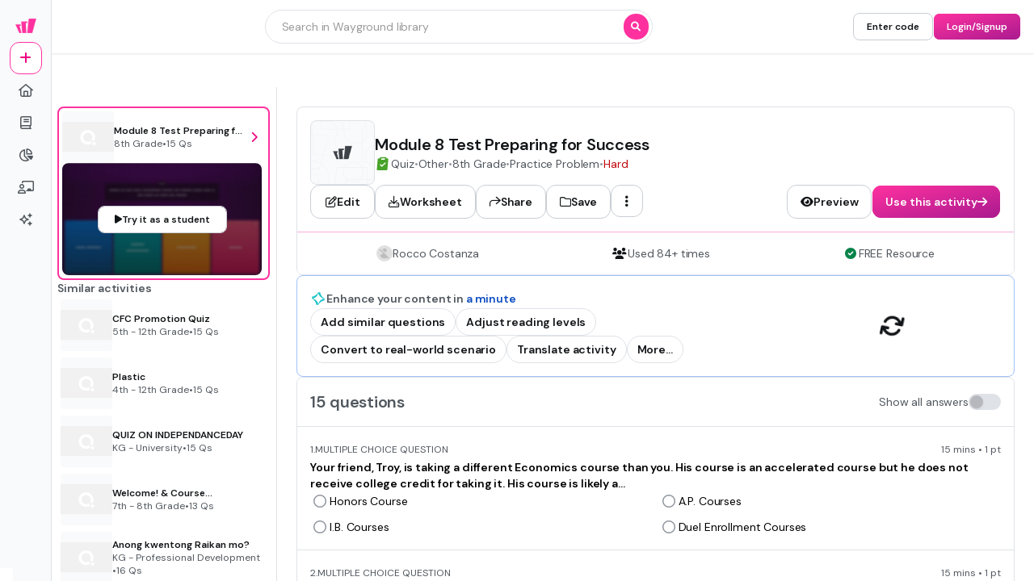

--- FILE ---
content_type: text/css
request_url: https://cf.quizizz.com/nuxtssr/TextField.Biefef-N.css
body_size: -20
content:
.quizizz-ui-text-input[data-v-6cdbad49]:-moz-placeholder-shown{text-overflow:ellipsis}.quizizz-ui-text-input[data-v-6cdbad49]:placeholder-shown{text-overflow:ellipsis}


--- FILE ---
content_type: text/css
request_url: https://cf.quizizz.com/nuxtssr/Scrollable.Cod527Vg.css
body_size: 124
content:
.scroll-container[data-v-fd7ff2ef]::-webkit-scrollbar{display:none}.scroll-container[data-v-fd7ff2ef]{-ms-overflow-style:none;overflow:auto;position:relative;scrollbar-width:none}@keyframes fade-fd7ff2ef{0%{opacity:1}to{opacity:0}}.animate-fade[data-v-fd7ff2ef]{animation:fade-fd7ff2ef .2s ease-in-out forwards}


--- FILE ---
content_type: text/css
request_url: https://cf.quizizz.com/nuxtssr/index.ZnAIF5Q_.css
body_size: 99808
content:
@import"https://fonts.googleapis.com/css2?family=Quicksand:wght@300..700&display=swap";@keyframes slide-868d2995{0%{transform:translate(-100%)}to{transform:translate(100%)}}.shiny[data-v-868d2995]{background-color:#eff8fa}.shiny[data-v-868d2995]:after{animation:slide-868d2995 1s infinite;background:linear-gradient(90deg,#ffffffb3 0,#18b3c587 50%,#ffffffb3);content:"";filter:progid:DXImageTransform.Microsoft.gradient(startColorstr="#00ffffff",endColorstr="#007db9e8",GradientType=1);height:100%;opacity:.3;position:absolute;top:0;transform:translate(100%);width:100%;z-index:1}@keyframes slide-67329bef{0%{transform:translate(-100%)}to{transform:translate(100%)}}.shiny[data-v-67329bef]:after{animation:slide-67329bef 1s infinite;background:linear-gradient(90deg,#ffffff1a 0,#ffffff4d 50%,#80bae800 99%,#7db9e800);content:"";filter:progid:DXImageTransform.Microsoft.gradient(startColorstr="#00ffffff",endColorstr="#007db9e8",GradientType=1);height:100%;position:absolute;top:0;transform:translate(100%);width:100%;z-index:1}@keyframes toast-enter-a8613bb7{0%{opacity:0;transform:var(--entry-position)}to{opacity:1;transform:translateY(0)}}.toast-leave[data-v-a8613bb7]{opacity:0;transform:var(--leave-position)!important;transition:transform .3s,opacity .2s}.toast-wrapper[data-v-a8613bb7]{animation:toast-enter-a8613bb7 .3s ease-in-out;transition:transform .4s,opacity .4s,height .4s,box-shadow .2s;will-change:transform,opacity,height}.toast-wrapper[data-v-a8613bb7]:after{bottom:100%;content:"";height:calc(var(--gap) + 1px);left:0;position:absolute;width:100%}.toast-container[data-v-b3fe008c]{transition:transform .3s,opacity .2s}.toast-container.toast-clear[data-v-b3fe008c]{opacity:0;transform:var(--leave-transform)}@media (max-width:1280px){.activity-details-page-container-sidebar[data-v-7a1ec12d]{display:contents}.activity-details-page-container-sidebar-content[data-v-7a1ec12d]{border-bottom:none;border-left:none;border-radius:0;border-top:none}.activity-details-page-container-content[data-v-7a1ec12d]{padding:24px 0}}.fade-enter-active[data-v-10a71925],.fade-leave-active[data-v-10a71925]{transition:opacity .3s ease}.fade-enter-from[data-v-10a71925],.fade-leave-to[data-v-10a71925]{opacity:0}[data-v-24b85165] .katex-display{display:inline-block!important;margin:0!important}[data-v-24b85165] .katex-display .katex-html{padding:.25rem}.content-blocker[data-v-3ab64943]{background:linear-gradient(180deg,#fff0,#f1f1f1 25%);position:relative}@media (max-width:1280px){.activity-details-page-container[data-v-1d90b01d]{padding:0 24px 0 0}.activity-details-page-container-sidebar[data-v-1d90b01d]{display:contents}.activity-details-page-container-sidebar-content[data-v-1d90b01d]{border-bottom:none;border-left:none;border-radius:0;border-top:none}.activity-details-page-container-content[data-v-1d90b01d]{padding:24px 0}}.q-shadow[data-v-f9ac1491]{box-shadow:0 4px #6c4298}.media-loader .q-loader{height:50px;margin:0 auto;position:relative;width:50px}.media-loader .q-loader.original-loader:before{content:"";display:block;padding-top:100%}.media-loader .q-loader.animate .q-circle{animation:qRotate 3s linear infinite}.media-loader .q-loader.animate .q-path{stroke-dasharray:1 200;stroke-dashoffset:8px;animation:dash 1.5s ease-out infinite,dashColorAnimation 6s ease-in infinite}.media-loader .q-loader.animate .q-path.dark,.media-loader .q-loader.animate .q-path.fadedWhite,.media-loader .q-loader.animate .q-path.lilac,.media-loader .q-loader.animate .q-path.red,.media-loader .q-loader.animate .q-path.white{animation:dash 1.5s ease-out infinite}.media-loader .q-loader.animate .q-dot{animation:dotAnimation 1.5s cubic-bezier(.19,1,.22,1) infinite,dotBackgroundAnimation 6s ease-in infinite;transform:scale(0)}.media-loader .q-loader.animate .q-dot.dark,.media-loader .q-loader.animate .q-dot.fadedWhite,.media-loader .q-loader.animate .q-dot.lilac,.media-loader .q-loader.animate .q-dot.red,.media-loader .q-loader.animate .q-dot.white{animation:dotAnimation 1.5s cubic-bezier(.19,1,.22,1) infinite}.media-loader .q-loader.animate .q-fallback-loader{animation:fallback-circle-spin-animation 1s linear infinite}.media-loader .q-circle{bottom:0;height:100%;left:0;margin:auto;position:absolute;right:0;top:0;transform:rotate(27deg);transform-origin:50%;width:100%}.media-loader .q-path{stroke-dasharray:114 180;stroke-dashoffset:-14px;stroke-linecap:round}.media-loader .q-path.white{stroke:#fff}.media-loader .q-path.fadedWhite{stroke:#ffffffa8}.media-loader .q-path.lilac{stroke:#8854c0}.media-loader .q-path.dark{stroke:#292a3a}.media-loader .q-path.red{stroke:#ec0b43}.media-loader .q-dot{border-radius:50%;height:10px;position:absolute;right:0;top:83%;transform:scale(1);width:10px}.media-loader .q-dot.white{background:#fff}.media-loader .q-dot.fadedWhite{background:#ffffffa8}.media-loader .q-dot.lilac{background:#8854c0}.media-loader .q-dot.dark{background:#292a3a}.media-loader .q-dot.red{background:#ec0b43}@keyframes qRotate{0%{transform:rotate(27deg)}to{transform:rotate(27deg)}}@keyframes dash{0%{stroke-dasharray:1 200;stroke-dashoffset:10px}20%{stroke-dasharray:1 200;stroke-dashoffset:10px}40%{stroke-dasharray:114 180;stroke-dashoffset:-14px}70%{stroke-dasharray:114 180;stroke-dashoffset:-14px}to{stroke-dasharray:114 180;stroke-dashoffset:-132px}}@keyframes dashColorAnimation{0%,to{stroke:#d5546d}24%{stroke:#d5546d}25%{stroke:#2d70ae}49%{stroke:#2d70ae}50%{stroke:#2d9da6}74%{stroke:#2d9da6}75%{stroke:#efa929}99%{stroke:#efa929}}@keyframes dotAnimation{0%{transform:scale(0)}35%{transform:scale(0)}44%{transform:scale(1)}45%{transform:scale(1)}50%{transform:scale(1)}60%{transform:scale(1)}70%{transform:scale(1)}80%{transform:scale(1)}95%{transform:scale(0)}}@keyframes dotBackgroundAnimation{0%,to{background:#d5546d}24%{background:#d5546d}25%{background:#2d70ae}49%{background:#2d70ae}50%{background:#2d9da6}74%{background:#2d9da6}75%{background:#efa929}99%{background:#efa929}}.time-progress-title[data-v-4454353f]{color:#fff;font-size:16px;font-weight:700;line-height:24px;margin-bottom:24px}.wavesurfer-root[data-v-4454353f]{border-radius:8px;height:72px}.zero-opacity[data-v-4454353f]{opacity:0}.audio-loader[data-v-4454353f]{left:50%;position:absolute;top:50%;transform:translate(-50%,-50%)}i[data-v-cd92e480]{display:inline-flex!important}.audio-container[data-v-2e7e7bc5]:focus{outline:1px dotted #212121!important;outline:5px auto -webkit-focus-ring-color!important}.audio-container[data-v-2e7e7bc5]{font-size:32px;position:relative;transform:scale(.8)}@media screen and (min-width:576px){.audio-container[data-v-2e7e7bc5]{transform:scale(1)}}.platform[data-v-2e7e7bc5]{background:#6d6d6d;border:1px solid #09090933;border-radius:50%;box-shadow:0 10px 10px -5px #0000000a,0 20px 25px -5px #0000001a;height:75%;left:13%;position:absolute;top:13%;width:75%;z-index:-1}.clickable-area[data-v-2e7e7bc5],.loader-container[data-v-2e7e7bc5]{align-items:center;background-color:#fff;border-radius:50%;color:#474855;cursor:pointer;display:flex;height:60%;justify-content:center;left:20%;position:absolute;top:20%;width:60%;z-index:1}.clickable-area.disabled[data-v-2e7e7bc5],.loader-container.disabled[data-v-2e7e7bc5]{color:#c1c1c1}.play-icon[data-v-2e7e7bc5]{align-items:center;display:inline-flex;height:70%;justify-content:center;width:70%}.play-icon i[data-v-2e7e7bc5]{font-size:1em;height:55%;width:35%}.show-initial-play-animation[data-v-2e7e7bc5]{animation:qAudioPlayIcon-2e7e7bc5 .85s infinite alternate}.pause-icon[data-v-2e7e7bc5]{align-items:center;display:flex;height:50%;justify-content:center}.invisible[data-v-2e7e7bc5]{height:0;visibility:hidden;width:0}@keyframes qAudioPlayIcon-2e7e7bc5{0%{transform:scale(1)}to{transform:scale(1.3)}}.media-video :deep() .video-wrapper{clear:both;float:none;height:0;padding-bottom:56.25%;padding-top:25px;position:relative;width:100%}.media-video :deep() .video-wrapper iframe{height:100%;left:0;position:absolute;top:0;width:100%}.slide-preview-media.question-media{margin:auto}.slide-preview-media.question-media.flashcards-mode-question-media{width:20rem!important}.slide-preview-media.question-media.small-container-question-media{height:100%;width:auto}.slide-preview-media.question-media:focus{outline:none}.slide-preview-media.question-media:focus>img{outline:1px dotted #212121!important;outline:5px auto -webkit-focus-ring-color!important}.katex[data-v-b6c419ce]{font:1.21em/1.2 KaTeX_Main,Times New Roman,serif;text-indent:0;text-rendering:auto}.katex[data-v-b6c419ce] *{-ms-high-contrast-adjust:none!important}.katex .katex-version[data-v-b6c419ce]:after{content:"0.10.2"}.katex .katex-mathml[data-v-b6c419ce]{clip:rect(1px,1px,1px,1px);border:0;height:1px;overflow:hidden;padding:0;position:absolute;width:1px}.katex .katex-html>.newline[data-v-b6c419ce]{display:block}.katex .base[data-v-b6c419ce]{position:relative;white-space:nowrap;width:-moz-min-content;width:min-content}.katex .base[data-v-b6c419ce],.katex .strut[data-v-b6c419ce]{display:inline-block}.katex .textbf[data-v-b6c419ce]{font-weight:700}.katex .textit[data-v-b6c419ce]{font-style:italic}.katex .textrm[data-v-b6c419ce]{font-family:KaTeX_Main}.katex .textsf[data-v-b6c419ce]{font-family:KaTeX_SansSerif}.katex .texttt[data-v-b6c419ce]{font-family:KaTeX_Typewriter}.katex .mathdefault[data-v-b6c419ce]{font-family:KaTeX_Math;font-style:italic}.katex .mathit[data-v-b6c419ce]{font-family:KaTeX_Main;font-style:italic}.katex .mathrm[data-v-b6c419ce]{font-style:normal}.katex .mathbf[data-v-b6c419ce]{font-family:KaTeX_Main;font-weight:700}.katex .boldsymbol[data-v-b6c419ce]{font-family:KaTeX_Math;font-style:italic;font-weight:700}.katex .amsrm[data-v-b6c419ce],.katex .mathbb[data-v-b6c419ce],.katex .textbb[data-v-b6c419ce]{font-family:KaTeX_AMS}.katex .mathcal[data-v-b6c419ce]{font-family:KaTeX_Caligraphic}.katex .mathfrak[data-v-b6c419ce],.katex .textfrak[data-v-b6c419ce]{font-family:KaTeX_Fraktur}.katex .mathtt[data-v-b6c419ce]{font-family:KaTeX_Typewriter}.katex .mathscr[data-v-b6c419ce],.katex .textscr[data-v-b6c419ce]{font-family:KaTeX_Script}.katex .mathsf[data-v-b6c419ce],.katex .textsf[data-v-b6c419ce]{font-family:KaTeX_SansSerif}.katex .mathboldsf[data-v-b6c419ce],.katex .textboldsf[data-v-b6c419ce]{font-family:KaTeX_SansSerif;font-weight:700}.katex .mathitsf[data-v-b6c419ce],.katex .textitsf[data-v-b6c419ce]{font-family:KaTeX_SansSerif;font-style:italic}.katex .mainrm[data-v-b6c419ce]{font-family:KaTeX_Main;font-style:normal}.katex .vlist-t[data-v-b6c419ce]{display:inline-table;table-layout:fixed}.katex .vlist-r[data-v-b6c419ce]{display:table-row}.katex .vlist[data-v-b6c419ce]{display:table-cell;position:relative;vertical-align:bottom}.katex .vlist>span[data-v-b6c419ce]{display:block;height:0;position:relative}.katex .vlist>span>span[data-v-b6c419ce]{display:inline-block}.katex .vlist>span>.pstrut[data-v-b6c419ce]{overflow:hidden;width:0}.katex .vlist-t2[data-v-b6c419ce]{margin-right:-2px}.katex .vlist-s[data-v-b6c419ce]{display:table-cell;font-size:1px;min-width:2px;vertical-align:bottom;width:2px}.katex .msupsub[data-v-b6c419ce]{text-align:left}.katex .mfrac>span>span[data-v-b6c419ce]{text-align:center}.katex .mfrac .frac-line[data-v-b6c419ce]{border-bottom-style:solid;border-color:currentColor;display:inline-block;width:100%}.katex .hdashline[data-v-b6c419ce],.katex .hline[data-v-b6c419ce],.katex .mfrac .frac-line[data-v-b6c419ce],.katex .overline .overline-line[data-v-b6c419ce],.katex .rule[data-v-b6c419ce],.katex .underline .underline-line[data-v-b6c419ce]{min-height:1px}.katex .mspace[data-v-b6c419ce]{display:inline-block}.katex .clap[data-v-b6c419ce],.katex .llap[data-v-b6c419ce],.katex .rlap[data-v-b6c419ce]{position:relative;width:0}.katex .clap>.inner[data-v-b6c419ce],.katex .llap>.inner[data-v-b6c419ce],.katex .rlap>.inner[data-v-b6c419ce]{position:absolute}.katex .clap>.fix[data-v-b6c419ce],.katex .llap>.fix[data-v-b6c419ce],.katex .rlap>.fix[data-v-b6c419ce]{display:inline-block}.katex .llap>.inner[data-v-b6c419ce]{right:0}.katex .clap>.inner[data-v-b6c419ce],.katex .rlap>.inner[data-v-b6c419ce]{left:0}.katex .clap>.inner>span[data-v-b6c419ce]{margin-left:-50%;margin-right:50%}.katex .rule[data-v-b6c419ce]{border:0 solid;display:inline-block;position:relative}.katex .hline[data-v-b6c419ce],.katex .overline .overline-line[data-v-b6c419ce],.katex .underline .underline-line[data-v-b6c419ce]{border-bottom-style:solid;display:inline-block;width:100%}.katex .hdashline[data-v-b6c419ce]{border-bottom-style:dashed;display:inline-block;width:100%}.katex .sqrt>.root[data-v-b6c419ce]{margin-left:.277778em;margin-right:-.555556em}.katex .fontsize-ensurer[data-v-b6c419ce],.katex .sizing[data-v-b6c419ce]{display:inline-block}.katex .fontsize-ensurer.reset-size1.size1[data-v-b6c419ce],.katex .sizing.reset-size1.size1[data-v-b6c419ce]{font-size:1em}.katex .fontsize-ensurer.reset-size1.size2[data-v-b6c419ce],.katex .sizing.reset-size1.size2[data-v-b6c419ce]{font-size:1.2em}.katex .fontsize-ensurer.reset-size1.size3[data-v-b6c419ce],.katex .sizing.reset-size1.size3[data-v-b6c419ce]{font-size:1.4em}.katex .fontsize-ensurer.reset-size1.size4[data-v-b6c419ce],.katex .sizing.reset-size1.size4[data-v-b6c419ce]{font-size:1.6em}.katex .fontsize-ensurer.reset-size1.size5[data-v-b6c419ce],.katex .sizing.reset-size1.size5[data-v-b6c419ce]{font-size:1.8em}.katex .fontsize-ensurer.reset-size1.size6[data-v-b6c419ce],.katex .sizing.reset-size1.size6[data-v-b6c419ce]{font-size:2em}.katex .fontsize-ensurer.reset-size1.size7[data-v-b6c419ce],.katex .sizing.reset-size1.size7[data-v-b6c419ce]{font-size:2.4em}.katex .fontsize-ensurer.reset-size1.size8[data-v-b6c419ce],.katex .sizing.reset-size1.size8[data-v-b6c419ce]{font-size:2.88em}.katex .fontsize-ensurer.reset-size1.size9[data-v-b6c419ce],.katex .sizing.reset-size1.size9[data-v-b6c419ce]{font-size:3.456em}.katex .fontsize-ensurer.reset-size1.size10[data-v-b6c419ce],.katex .sizing.reset-size1.size10[data-v-b6c419ce]{font-size:4.148em}.katex .fontsize-ensurer.reset-size1.size11[data-v-b6c419ce],.katex .sizing.reset-size1.size11[data-v-b6c419ce]{font-size:4.976em}.katex .fontsize-ensurer.reset-size2.size1[data-v-b6c419ce],.katex .sizing.reset-size2.size1[data-v-b6c419ce]{font-size:.833333em}.katex .fontsize-ensurer.reset-size2.size2[data-v-b6c419ce],.katex .sizing.reset-size2.size2[data-v-b6c419ce]{font-size:1em}.katex .fontsize-ensurer.reset-size2.size3[data-v-b6c419ce],.katex .sizing.reset-size2.size3[data-v-b6c419ce]{font-size:1.16667em}.katex .fontsize-ensurer.reset-size2.size4[data-v-b6c419ce],.katex .sizing.reset-size2.size4[data-v-b6c419ce]{font-size:1.33333em}.katex .fontsize-ensurer.reset-size2.size5[data-v-b6c419ce],.katex .sizing.reset-size2.size5[data-v-b6c419ce]{font-size:1.5em}.katex .fontsize-ensurer.reset-size2.size6[data-v-b6c419ce],.katex .sizing.reset-size2.size6[data-v-b6c419ce]{font-size:1.66667em}.katex .fontsize-ensurer.reset-size2.size7[data-v-b6c419ce],.katex .sizing.reset-size2.size7[data-v-b6c419ce]{font-size:2em}.katex .fontsize-ensurer.reset-size2.size8[data-v-b6c419ce],.katex .sizing.reset-size2.size8[data-v-b6c419ce]{font-size:2.4em}.katex .fontsize-ensurer.reset-size2.size9[data-v-b6c419ce],.katex .sizing.reset-size2.size9[data-v-b6c419ce]{font-size:2.88em}.katex .fontsize-ensurer.reset-size2.size10[data-v-b6c419ce],.katex .sizing.reset-size2.size10[data-v-b6c419ce]{font-size:3.45667em}.katex .fontsize-ensurer.reset-size2.size11[data-v-b6c419ce],.katex .sizing.reset-size2.size11[data-v-b6c419ce]{font-size:4.14667em}.katex .fontsize-ensurer.reset-size3.size1[data-v-b6c419ce],.katex .sizing.reset-size3.size1[data-v-b6c419ce]{font-size:.714286em}.katex .fontsize-ensurer.reset-size3.size2[data-v-b6c419ce],.katex .sizing.reset-size3.size2[data-v-b6c419ce]{font-size:.857143em}.katex .fontsize-ensurer.reset-size3.size3[data-v-b6c419ce],.katex .sizing.reset-size3.size3[data-v-b6c419ce]{font-size:1em}.katex .fontsize-ensurer.reset-size3.size4[data-v-b6c419ce],.katex .sizing.reset-size3.size4[data-v-b6c419ce]{font-size:1.14286em}.katex .fontsize-ensurer.reset-size3.size5[data-v-b6c419ce],.katex .sizing.reset-size3.size5[data-v-b6c419ce]{font-size:1.28571em}.katex .fontsize-ensurer.reset-size3.size6[data-v-b6c419ce],.katex .sizing.reset-size3.size6[data-v-b6c419ce]{font-size:1.42857em}.katex .fontsize-ensurer.reset-size3.size7[data-v-b6c419ce],.katex .sizing.reset-size3.size7[data-v-b6c419ce]{font-size:1.71429em}.katex .fontsize-ensurer.reset-size3.size8[data-v-b6c419ce],.katex .sizing.reset-size3.size8[data-v-b6c419ce]{font-size:2.05714em}.katex .fontsize-ensurer.reset-size3.size9[data-v-b6c419ce],.katex .sizing.reset-size3.size9[data-v-b6c419ce]{font-size:2.46857em}.katex .fontsize-ensurer.reset-size3.size10[data-v-b6c419ce],.katex .sizing.reset-size3.size10[data-v-b6c419ce]{font-size:2.96286em}.katex .fontsize-ensurer.reset-size3.size11[data-v-b6c419ce],.katex .sizing.reset-size3.size11[data-v-b6c419ce]{font-size:3.55429em}.katex .fontsize-ensurer.reset-size4.size1[data-v-b6c419ce],.katex .sizing.reset-size4.size1[data-v-b6c419ce]{font-size:.625em}.katex .fontsize-ensurer.reset-size4.size2[data-v-b6c419ce],.katex .sizing.reset-size4.size2[data-v-b6c419ce]{font-size:.75em}.katex .fontsize-ensurer.reset-size4.size3[data-v-b6c419ce],.katex .sizing.reset-size4.size3[data-v-b6c419ce]{font-size:.875em}.katex .fontsize-ensurer.reset-size4.size4[data-v-b6c419ce],.katex .sizing.reset-size4.size4[data-v-b6c419ce]{font-size:1em}.katex .fontsize-ensurer.reset-size4.size5[data-v-b6c419ce],.katex .sizing.reset-size4.size5[data-v-b6c419ce]{font-size:1.125em}.katex .fontsize-ensurer.reset-size4.size6[data-v-b6c419ce],.katex .sizing.reset-size4.size6[data-v-b6c419ce]{font-size:1.25em}.katex .fontsize-ensurer.reset-size4.size7[data-v-b6c419ce],.katex .sizing.reset-size4.size7[data-v-b6c419ce]{font-size:1.5em}.katex .fontsize-ensurer.reset-size4.size8[data-v-b6c419ce],.katex .sizing.reset-size4.size8[data-v-b6c419ce]{font-size:1.8em}.katex .fontsize-ensurer.reset-size4.size9[data-v-b6c419ce],.katex .sizing.reset-size4.size9[data-v-b6c419ce]{font-size:2.16em}.katex .fontsize-ensurer.reset-size4.size10[data-v-b6c419ce],.katex .sizing.reset-size4.size10[data-v-b6c419ce]{font-size:2.5925em}.katex .fontsize-ensurer.reset-size4.size11[data-v-b6c419ce],.katex .sizing.reset-size4.size11[data-v-b6c419ce]{font-size:3.11em}.katex .fontsize-ensurer.reset-size5.size1[data-v-b6c419ce],.katex .sizing.reset-size5.size1[data-v-b6c419ce]{font-size:.555556em}.katex .fontsize-ensurer.reset-size5.size2[data-v-b6c419ce],.katex .sizing.reset-size5.size2[data-v-b6c419ce]{font-size:.666667em}.katex .fontsize-ensurer.reset-size5.size3[data-v-b6c419ce],.katex .sizing.reset-size5.size3[data-v-b6c419ce]{font-size:.777778em}.katex .fontsize-ensurer.reset-size5.size4[data-v-b6c419ce],.katex .sizing.reset-size5.size4[data-v-b6c419ce]{font-size:.888889em}.katex .fontsize-ensurer.reset-size5.size5[data-v-b6c419ce],.katex .sizing.reset-size5.size5[data-v-b6c419ce]{font-size:1em}.katex .fontsize-ensurer.reset-size5.size6[data-v-b6c419ce],.katex .sizing.reset-size5.size6[data-v-b6c419ce]{font-size:1.11111em}.katex .fontsize-ensurer.reset-size5.size7[data-v-b6c419ce],.katex .sizing.reset-size5.size7[data-v-b6c419ce]{font-size:1.33333em}.katex .fontsize-ensurer.reset-size5.size8[data-v-b6c419ce],.katex .sizing.reset-size5.size8[data-v-b6c419ce]{font-size:1.6em}.katex .fontsize-ensurer.reset-size5.size9[data-v-b6c419ce],.katex .sizing.reset-size5.size9[data-v-b6c419ce]{font-size:1.92em}.katex .fontsize-ensurer.reset-size5.size10[data-v-b6c419ce],.katex .sizing.reset-size5.size10[data-v-b6c419ce]{font-size:2.30444em}.katex .fontsize-ensurer.reset-size5.size11[data-v-b6c419ce],.katex .sizing.reset-size5.size11[data-v-b6c419ce]{font-size:2.76444em}.katex .fontsize-ensurer.reset-size6.size1[data-v-b6c419ce],.katex .sizing.reset-size6.size1[data-v-b6c419ce]{font-size:.5em}.katex .fontsize-ensurer.reset-size6.size2[data-v-b6c419ce],.katex .sizing.reset-size6.size2[data-v-b6c419ce]{font-size:.6em}.katex .fontsize-ensurer.reset-size6.size3[data-v-b6c419ce],.katex .sizing.reset-size6.size3[data-v-b6c419ce]{font-size:.7em}.katex .fontsize-ensurer.reset-size6.size4[data-v-b6c419ce],.katex .sizing.reset-size6.size4[data-v-b6c419ce]{font-size:.8em}.katex .fontsize-ensurer.reset-size6.size5[data-v-b6c419ce],.katex .sizing.reset-size6.size5[data-v-b6c419ce]{font-size:.9em}.katex .fontsize-ensurer.reset-size6.size6[data-v-b6c419ce],.katex .sizing.reset-size6.size6[data-v-b6c419ce]{font-size:1em}.katex .fontsize-ensurer.reset-size6.size7[data-v-b6c419ce],.katex .sizing.reset-size6.size7[data-v-b6c419ce]{font-size:1.2em}.katex .fontsize-ensurer.reset-size6.size8[data-v-b6c419ce],.katex .sizing.reset-size6.size8[data-v-b6c419ce]{font-size:1.44em}.katex .fontsize-ensurer.reset-size6.size9[data-v-b6c419ce],.katex .sizing.reset-size6.size9[data-v-b6c419ce]{font-size:1.728em}.katex .fontsize-ensurer.reset-size6.size10[data-v-b6c419ce],.katex .sizing.reset-size6.size10[data-v-b6c419ce]{font-size:2.074em}.katex .fontsize-ensurer.reset-size6.size11[data-v-b6c419ce],.katex .sizing.reset-size6.size11[data-v-b6c419ce]{font-size:2.488em}.katex .fontsize-ensurer.reset-size7.size1[data-v-b6c419ce],.katex .sizing.reset-size7.size1[data-v-b6c419ce]{font-size:.416667em}.katex .fontsize-ensurer.reset-size7.size2[data-v-b6c419ce],.katex .sizing.reset-size7.size2[data-v-b6c419ce]{font-size:.5em}.katex .fontsize-ensurer.reset-size7.size3[data-v-b6c419ce],.katex .sizing.reset-size7.size3[data-v-b6c419ce]{font-size:.583333em}.katex .fontsize-ensurer.reset-size7.size4[data-v-b6c419ce],.katex .sizing.reset-size7.size4[data-v-b6c419ce]{font-size:.666667em}.katex .fontsize-ensurer.reset-size7.size5[data-v-b6c419ce],.katex .sizing.reset-size7.size5[data-v-b6c419ce]{font-size:.75em}.katex .fontsize-ensurer.reset-size7.size6[data-v-b6c419ce],.katex .sizing.reset-size7.size6[data-v-b6c419ce]{font-size:.833333em}.katex .fontsize-ensurer.reset-size7.size7[data-v-b6c419ce],.katex .sizing.reset-size7.size7[data-v-b6c419ce]{font-size:1em}.katex .fontsize-ensurer.reset-size7.size8[data-v-b6c419ce],.katex .sizing.reset-size7.size8[data-v-b6c419ce]{font-size:1.2em}.katex .fontsize-ensurer.reset-size7.size9[data-v-b6c419ce],.katex .sizing.reset-size7.size9[data-v-b6c419ce]{font-size:1.44em}.katex .fontsize-ensurer.reset-size7.size10[data-v-b6c419ce],.katex .sizing.reset-size7.size10[data-v-b6c419ce]{font-size:1.72833em}.katex .fontsize-ensurer.reset-size7.size11[data-v-b6c419ce],.katex .sizing.reset-size7.size11[data-v-b6c419ce]{font-size:2.07333em}.katex .fontsize-ensurer.reset-size8.size1[data-v-b6c419ce],.katex .sizing.reset-size8.size1[data-v-b6c419ce]{font-size:.347222em}.katex .fontsize-ensurer.reset-size8.size2[data-v-b6c419ce],.katex .sizing.reset-size8.size2[data-v-b6c419ce]{font-size:.416667em}.katex .fontsize-ensurer.reset-size8.size3[data-v-b6c419ce],.katex .sizing.reset-size8.size3[data-v-b6c419ce]{font-size:.486111em}.katex .fontsize-ensurer.reset-size8.size4[data-v-b6c419ce],.katex .sizing.reset-size8.size4[data-v-b6c419ce]{font-size:.555556em}.katex .fontsize-ensurer.reset-size8.size5[data-v-b6c419ce],.katex .sizing.reset-size8.size5[data-v-b6c419ce]{font-size:.625em}.katex .fontsize-ensurer.reset-size8.size6[data-v-b6c419ce],.katex .sizing.reset-size8.size6[data-v-b6c419ce]{font-size:.694444em}.katex .fontsize-ensurer.reset-size8.size7[data-v-b6c419ce],.katex .sizing.reset-size8.size7[data-v-b6c419ce]{font-size:.833333em}.katex .fontsize-ensurer.reset-size8.size8[data-v-b6c419ce],.katex .sizing.reset-size8.size8[data-v-b6c419ce]{font-size:1em}.katex .fontsize-ensurer.reset-size8.size9[data-v-b6c419ce],.katex .sizing.reset-size8.size9[data-v-b6c419ce]{font-size:1.2em}.katex .fontsize-ensurer.reset-size8.size10[data-v-b6c419ce],.katex .sizing.reset-size8.size10[data-v-b6c419ce]{font-size:1.44028em}.katex .fontsize-ensurer.reset-size8.size11[data-v-b6c419ce],.katex .sizing.reset-size8.size11[data-v-b6c419ce]{font-size:1.72778em}.katex .fontsize-ensurer.reset-size9.size1[data-v-b6c419ce],.katex .sizing.reset-size9.size1[data-v-b6c419ce]{font-size:.289352em}.katex .fontsize-ensurer.reset-size9.size2[data-v-b6c419ce],.katex .sizing.reset-size9.size2[data-v-b6c419ce]{font-size:.347222em}.katex .fontsize-ensurer.reset-size9.size3[data-v-b6c419ce],.katex .sizing.reset-size9.size3[data-v-b6c419ce]{font-size:.405093em}.katex .fontsize-ensurer.reset-size9.size4[data-v-b6c419ce],.katex .sizing.reset-size9.size4[data-v-b6c419ce]{font-size:.462963em}.katex .fontsize-ensurer.reset-size9.size5[data-v-b6c419ce],.katex .sizing.reset-size9.size5[data-v-b6c419ce]{font-size:.520833em}.katex .fontsize-ensurer.reset-size9.size6[data-v-b6c419ce],.katex .sizing.reset-size9.size6[data-v-b6c419ce]{font-size:.578704em}.katex .fontsize-ensurer.reset-size9.size7[data-v-b6c419ce],.katex .sizing.reset-size9.size7[data-v-b6c419ce]{font-size:.694444em}.katex .fontsize-ensurer.reset-size9.size8[data-v-b6c419ce],.katex .sizing.reset-size9.size8[data-v-b6c419ce]{font-size:.833333em}.katex .fontsize-ensurer.reset-size9.size9[data-v-b6c419ce],.katex .sizing.reset-size9.size9[data-v-b6c419ce]{font-size:1em}.katex .fontsize-ensurer.reset-size9.size10[data-v-b6c419ce],.katex .sizing.reset-size9.size10[data-v-b6c419ce]{font-size:1.20023em}.katex .fontsize-ensurer.reset-size9.size11[data-v-b6c419ce],.katex .sizing.reset-size9.size11[data-v-b6c419ce]{font-size:1.43981em}.katex .fontsize-ensurer.reset-size10.size1[data-v-b6c419ce],.katex .sizing.reset-size10.size1[data-v-b6c419ce]{font-size:.24108em}.katex .fontsize-ensurer.reset-size10.size2[data-v-b6c419ce],.katex .sizing.reset-size10.size2[data-v-b6c419ce]{font-size:.289296em}.katex .fontsize-ensurer.reset-size10.size3[data-v-b6c419ce],.katex .sizing.reset-size10.size3[data-v-b6c419ce]{font-size:.337512em}.katex .fontsize-ensurer.reset-size10.size4[data-v-b6c419ce],.katex .sizing.reset-size10.size4[data-v-b6c419ce]{font-size:.385728em}.katex .fontsize-ensurer.reset-size10.size5[data-v-b6c419ce],.katex .sizing.reset-size10.size5[data-v-b6c419ce]{font-size:.433944em}.katex .fontsize-ensurer.reset-size10.size6[data-v-b6c419ce],.katex .sizing.reset-size10.size6[data-v-b6c419ce]{font-size:.48216em}.katex .fontsize-ensurer.reset-size10.size7[data-v-b6c419ce],.katex .sizing.reset-size10.size7[data-v-b6c419ce]{font-size:.578592em}.katex .fontsize-ensurer.reset-size10.size8[data-v-b6c419ce],.katex .sizing.reset-size10.size8[data-v-b6c419ce]{font-size:.694311em}.katex .fontsize-ensurer.reset-size10.size9[data-v-b6c419ce],.katex .sizing.reset-size10.size9[data-v-b6c419ce]{font-size:.833173em}.katex .fontsize-ensurer.reset-size10.size10[data-v-b6c419ce],.katex .sizing.reset-size10.size10[data-v-b6c419ce]{font-size:1em}.katex .fontsize-ensurer.reset-size10.size11[data-v-b6c419ce],.katex .sizing.reset-size10.size11[data-v-b6c419ce]{font-size:1.19961em}.katex .fontsize-ensurer.reset-size11.size1[data-v-b6c419ce],.katex .sizing.reset-size11.size1[data-v-b6c419ce]{font-size:.200965em}.katex .fontsize-ensurer.reset-size11.size2[data-v-b6c419ce],.katex .sizing.reset-size11.size2[data-v-b6c419ce]{font-size:.241158em}.katex .fontsize-ensurer.reset-size11.size3[data-v-b6c419ce],.katex .sizing.reset-size11.size3[data-v-b6c419ce]{font-size:.281351em}.katex .fontsize-ensurer.reset-size11.size4[data-v-b6c419ce],.katex .sizing.reset-size11.size4[data-v-b6c419ce]{font-size:.321543em}.katex .fontsize-ensurer.reset-size11.size5[data-v-b6c419ce],.katex .sizing.reset-size11.size5[data-v-b6c419ce]{font-size:.361736em}.katex .fontsize-ensurer.reset-size11.size6[data-v-b6c419ce],.katex .sizing.reset-size11.size6[data-v-b6c419ce]{font-size:.401929em}.katex .fontsize-ensurer.reset-size11.size7[data-v-b6c419ce],.katex .sizing.reset-size11.size7[data-v-b6c419ce]{font-size:.482315em}.katex .fontsize-ensurer.reset-size11.size8[data-v-b6c419ce],.katex .sizing.reset-size11.size8[data-v-b6c419ce]{font-size:.578778em}.katex .fontsize-ensurer.reset-size11.size9[data-v-b6c419ce],.katex .sizing.reset-size11.size9[data-v-b6c419ce]{font-size:.694534em}.katex .fontsize-ensurer.reset-size11.size10[data-v-b6c419ce],.katex .sizing.reset-size11.size10[data-v-b6c419ce]{font-size:.833601em}.katex .fontsize-ensurer.reset-size11.size11[data-v-b6c419ce],.katex .sizing.reset-size11.size11[data-v-b6c419ce]{font-size:1em}.katex .delimsizing.size1[data-v-b6c419ce]{font-family:KaTeX_Size1}.katex .delimsizing.size2[data-v-b6c419ce]{font-family:KaTeX_Size2}.katex .delimsizing.size3[data-v-b6c419ce]{font-family:KaTeX_Size3}.katex .delimsizing.size4[data-v-b6c419ce]{font-family:KaTeX_Size4}.katex .delimsizing.mult .delim-size1>span[data-v-b6c419ce]{font-family:KaTeX_Size1}.katex .delimsizing.mult .delim-size4>span[data-v-b6c419ce]{font-family:KaTeX_Size4}.katex .nulldelimiter[data-v-b6c419ce]{display:inline-block;width:.12em}.katex .delimcenter[data-v-b6c419ce],.katex .op-symbol[data-v-b6c419ce]{position:relative}.katex .op-symbol.small-op[data-v-b6c419ce]{font-family:KaTeX_Size1}.katex .op-symbol.large-op[data-v-b6c419ce]{font-family:KaTeX_Size2}.katex .accent>.vlist-t[data-v-b6c419ce],.katex .op-limits>.vlist-t[data-v-b6c419ce]{text-align:center}.katex .accent .accent-body[data-v-b6c419ce]{position:relative}.katex .accent .accent-body[data-v-b6c419ce]:not(.accent-full){width:0}.katex .overlay[data-v-b6c419ce]{display:block}.katex .mtable .vertical-separator[data-v-b6c419ce]{border-right:.05em solid;display:inline-block;margin:0 -.025em;min-width:1px}.katex .mtable .vs-dashed[data-v-b6c419ce]{border-right:.05em dashed}.katex .mtable .arraycolsep[data-v-b6c419ce]{display:inline-block}.katex .mtable .col-align-c>.vlist-t[data-v-b6c419ce]{text-align:center}.katex .mtable .col-align-l>.vlist-t[data-v-b6c419ce]{text-align:left}.katex .mtable .col-align-r>.vlist-t[data-v-b6c419ce]{text-align:right}.katex .svg-align[data-v-b6c419ce]{text-align:left}.katex svg[data-v-b6c419ce]{height:inherit;width:100%;fill:currentColor;stroke:currentColor;fill-rule:nonzero;fill-opacity:1;stroke-width:1px;stroke-linecap:butt;stroke-linejoin:miter;stroke-miterlimit:4;stroke-dasharray:none;stroke-dashoffset:0;stroke-opacity:1;display:block;position:absolute}.katex svg path[data-v-b6c419ce]{stroke:none}.katex img[data-v-b6c419ce]{border-style:none;max-height:none;max-width:none;min-height:0;min-width:0}.katex .stretchy[data-v-b6c419ce]{display:block;overflow:hidden;position:relative;width:100%}.katex .stretchy[data-v-b6c419ce]:after,.katex .stretchy[data-v-b6c419ce]:before{content:""}.katex .hide-tail[data-v-b6c419ce]{overflow:hidden;position:relative;width:100%}.katex .halfarrow-left[data-v-b6c419ce]{left:0;overflow:hidden;position:absolute;width:50.2%}.katex .halfarrow-right[data-v-b6c419ce]{overflow:hidden;position:absolute;right:0;width:50.2%}.katex .brace-left[data-v-b6c419ce]{left:0;overflow:hidden;position:absolute;width:25.1%}.katex .brace-center[data-v-b6c419ce]{left:25%;overflow:hidden;position:absolute;width:50%}.katex .brace-right[data-v-b6c419ce]{overflow:hidden;position:absolute;right:0;width:25.1%}.katex .x-arrow-pad[data-v-b6c419ce]{padding:0 .5em}.katex .mover[data-v-b6c419ce],.katex .munder[data-v-b6c419ce],.katex .x-arrow[data-v-b6c419ce]{text-align:center}.katex .boxpad[data-v-b6c419ce]{padding:0 .3em}.katex .fbox[data-v-b6c419ce],.katex .fcolorbox[data-v-b6c419ce]{border:.04em solid;box-sizing:border-box}.katex .cancel-pad[data-v-b6c419ce]{padding:0 .2em}.katex .cancel-lap[data-v-b6c419ce]{margin-left:-.2em;margin-right:-.2em}.katex .sout[data-v-b6c419ce]{border-bottom-style:solid;border-bottom-width:.08em}.katex-display[data-v-b6c419ce]{display:block;margin:1em 0;text-align:center}.katex-display>.katex[data-v-b6c419ce]{display:block;text-align:center;white-space:nowrap}.katex-display>.katex>.katex-html[data-v-b6c419ce]{display:block;position:relative}.katex-display>.katex>.katex-html>.tag[data-v-b6c419ce]{position:absolute;right:0}.katex-display.leqno>.katex>.katex-html>.tag[data-v-b6c419ce]{left:0;right:auto}.katex-display.fleqn>.katex[data-v-b6c419ce]{text-align:left}.resizeable-text[data-v-b6c419ce]{align-items:center;display:flex;flex:1;font-size:24px;font-weight:500;height:100%;justify-content:center;text-align:center;width:100%}.resizeable-text .resizeable[data-v-b6c419ce]{color:#fff;word-wrap:break-word;font-weight:500;max-height:100%;overflow-wrap:break-word;width:100%;word-break:break-word}.resizeable-text .resizeable [style][data-v-b6c419ce]{text-shadow:0 0 4px #000}.resizeable-text.height-auto[data-v-b6c419ce]{height:auto;min-height:100%}.resizeable-text.should-scroll[data-v-b6c419ce]{align-items:flex-start;overflow:auto}.resizeable-text.should-hide-scroll[data-v-b6c419ce]{align-items:flex-start;overflow:hidden}.textContainer[data-v-b6c419ce]{display:inline-block}.inlineContainer p[data-v-b6c419ce],.inlineContainer[data-v-b6c419ce]{display:inline}.drag-drop-text[data-v-b6c419ce]{align-content:center;align-items:center;display:flex;flex-flow:column wrap;row-gap:16px}@media screen and (min-width:576px){.drag-drop-text[data-v-b6c419ce]{row-gap:8px}}.highlight-read-aloud[data-v-b6c419ce]{background-color:#ffec0080!important}.show-answer-wrapper[data-v-592fa3c6]{align-items:center;animation:slideUp-592fa3c6 .3s .1s forwards;border-radius:8px;opacity:0;padding:4px 16px 4px 8px;transition:opacity .5s ease-in-out}.show-answer-wrapper.correct-wrapper[data-v-592fa3c6]{background:#01ad71}.show-answer-wrapper.wrong-wrapper[data-v-592fa3c6]{background:#e63946}.show-answer-wrapper .answer-icon[data-v-592fa3c6]:before{font-size:12px;font-weight:900;height:24px;line-height:24px;width:24px}@keyframes slideUp-592fa3c6{0%{opacity:0;transform:translateY(100%)}to{opacity:1;transform:translateY(0)}}.drag-and-drop-blank[data-v-fb8b3077]{background-color:#ffffff4d!important;background-image:url("data:image/svg+xml;charset=utf-8,%3Csvg xmlns='http://www.w3.org/2000/svg'%3E%3Crect width='100%25' height='100%25' fill='none' stroke='%23fff' stroke-dasharray='6,6' stroke-dashoffset='6' stroke-width='4' rx='8' ry='8'/%3E%3C/svg%3E")!important;border-radius:8px;height:40px;padding:8px 50px;width:200px}.drag-and-drop-blank[data-v-fb8b3077]:hover{background-color:#fff3!important}@media screen and (max-width:576px){.drag-and-drop-blank[data-v-fb8b3077]{background-image:url("data:image/svg+xml;charset=utf-8,%3Csvg xmlns='http://www.w3.org/2000/svg'%3E%3Crect width='100%25' height='100%25' fill='none' stroke='%23fff' stroke-dasharray='4,10' stroke-dashoffset='5' stroke-linecap='round' stroke-width='4' rx='8' ry='8'/%3E%3C/svg%3E")!important;width:120px}.drag-and-drop-blank[data-v-fb8b3077]:hover{background-color:#fff3!important}}.dropdown-wrapper[data-v-fb8b3077]{display:inline-block;position:relative}.dropdown-wrapper .v-popper--shown[data-v-fb8b3077]{border-radius:8px;outline:4px solid #a076cc}.dropdown[data-v-fb8b3077]{position:absolute}.options-dropdown[data-v-fb8b3077]{align-items:center;border-radius:8px;display:inline-flex;font-weight:700!important;justify-content:space-between;line-height:32px;padding:4px 16px;position:relative}@media screen and (max-width:576px){.options-dropdown[data-v-fb8b3077]{padding:4px 8px}}.options-dropdown.option-empty[data-v-fb8b3077]{background:#fff3;border:2px solid #fff6;box-shadow:inset 0 2px 4px #0909090f;color:#ffffff80}.options-dropdown.presentation-dropdown[data-v-fb8b3077]{background-color:#ffffff0d!important;border:2px solid #ffffff1a!important}.options-dropdown.option-filled[data-v-fb8b3077]{background:#fff;border:2px solid #fff;color:#222}.options-dropdown i[data-v-fb8b3077]{margin-left:16px}.options-dropdown .option-empty-text[data-v-fb8b3077]{color:#ffffff80!important}.v-dropdown-tooltip[data-v-fb8b3077]{margin-bottom:8px;margin-top:8px;z-index:99999}.v-dropdown-tooltip .v-popper__arrow-container[data-v-fb8b3077]{display:none}.v-dropdown-tooltip .v-popper__inner[data-v-fb8b3077]{background:0 0;border:none;overflow-y:visible}@media screen and (max-width:576px){.v-dropdown-tooltip[data-v-fb8b3077]{box-shadow:0 0 0 9999px #00000080;left:24px!important;position:fixed!important;top:50%!important;transform:translateY(-50%)!important}}@keyframes speaking-bc79ed7f{0%{d:path("M15.2344 5.38672C14.8828 5.10547 14.3555 5.17578 14.0391 5.52734C13.7578 5.87891 13.793 6.40625 14.1797 6.72266C14.5664 7.03906 14.8125 7.49609 14.8125 7.98828C14.8125 8.48047 14.5664 8.9375 14.1797 9.25391C13.793 9.57031 13.7578 10.0977 14.0391 10.4492C14.2148 10.6602 14.4609 10.7656 14.707 10.7656C14.8828 10.7656 15.0938 10.6953 15.2344 10.5898C16.043 9.95703 16.5 9.00781 16.5 7.98828C16.5 6.93359 16.043 6.05469 15.2344 5.38672ZM11.332 0.21875C10.9102 0.0429688 10.4531 0.113281 10.1016 0.429688L5.35547 4.64844H2.4375C1.48828 4.64844 0.75 5.38672 0.75 6.33594V9.67578C0.75 10.625 1.48828 11.3633 2.4375 11.3633H5.35547L10.1016 15.582C10.3125 15.7578 10.5938 15.8633 10.875 15.8633C11.0156 15.8633 11.1562 15.8281 11.332 15.7578C11.7188 15.582 12 15.1953 12 14.7383V1.27344C12 0.816406 11.7188 0.429688 11.332 0.21875Z")}33%{d:path("M15.2344 5.38672C14.8828 5.10547 14.3555 5.17578 14.0391 5.52734C13.7578 5.87891 13.793 6.40625 14.1797 6.72266C14.5664 7.03906 14.8125 7.49609 14.8125 7.98828C14.8125 8.48047 14.5664 8.9375 14.1797 9.25391C13.793 9.57031 13.7578 10.0977 14.0391 10.4492C14.2148 10.6602 14.4609 10.7656 14.707 10.7656C14.8828 10.7656 15.0938 10.6953 15.2344 10.5898C16.043 9.95703 16.5 9.00781 16.5 7.98828C16.5 6.93359 16.043 6.05469 15.2344 5.38672ZM17.3789 2.82031C16.9922 2.50391 16.4648 2.57422 16.1836 2.92578C15.8672 3.27734 15.9375 3.80469 16.2891 4.12109C17.4844 5.07031 18.1875 6.51172 18.1875 7.98828C18.1875 9.42969 17.4844 10.8711 16.2891 11.8555C15.9375 12.1719 15.8672 12.6992 16.1836 13.0508C16.3594 13.2617 16.5703 13.3672 16.8164 13.3672C17.0273 13.3672 17.2031 13.2969 17.3789 13.1562C18.9609 11.8906 19.875 9.99219 19.875 7.98828C19.875 5.94922 18.9609 4.08594 17.3789 2.82031ZM11.332 0.21875C10.9102 0.0429688 10.4531 0.113281 10.1016 0.429688L5.35547 4.64844H2.4375C1.48828 4.64844 0.75 5.38672 0.75 6.33594V9.67578C0.75 10.625 1.48828 11.3633 2.4375 11.3633H5.35547L10.1016 15.582C10.3125 15.7578 10.5938 15.8633 10.875 15.8633C11.0156 15.8633 11.1562 15.8281 11.332 15.7578C11.7188 15.582 12 15.1953 12 14.7383V1.27344C12 0.816406 11.7188 0.429688 11.332 0.21875Z")}66%{d:path("M15.2344 6.38672C14.8828 6.10547 14.3555 6.17578 14.0391 6.52734C13.7578 6.87891 13.793 7.40625 14.1797 7.72266C14.5664 8.03906 14.8125 8.49609 14.8125 8.98828C14.8125 9.48047 14.5664 9.9375 14.1797 10.2539C13.793 10.5703 13.7578 11.0977 14.0391 11.4492C14.2148 11.6602 14.4609 11.7656 14.707 11.7656C14.8828 11.7656 15.0938 11.6953 15.2344 11.5898C16.043 10.957 16.5 10.0078 16.5 8.98828C16.5 7.93359 16.043 7.05469 15.2344 6.38672ZM17.3789 3.82031C16.9922 3.50391 16.4648 3.57422 16.1836 3.92578C15.8672 4.27734 15.9375 4.80469 16.2891 5.12109C17.4844 6.07031 18.1875 7.51172 18.1875 8.98828C18.1875 10.4297 17.4844 11.8711 16.2891 12.8555C15.9375 13.1719 15.8672 13.6992 16.1836 14.0508C16.3594 14.2617 16.5703 14.3672 16.8164 14.3672C17.0273 14.3672 17.2031 14.2969 17.3789 14.1562C18.9609 12.8906 19.875 10.9922 19.875 8.98828C19.875 6.94922 18.9609 5.08594 17.3789 3.82031ZM19.5234 1.18359C19.1719 0.902344 18.6445 0.9375 18.3281 1.28906C18.0469 1.64062 18.082 2.20312 18.4336 2.48438C20.4023 4.10156 21.5625 6.45703 21.5625 8.98828C21.5625 11.4844 20.4023 13.875 18.4336 15.4922C18.082 15.7734 18.0469 16.3359 18.3281 16.6875C18.5039 16.8984 18.75 17.0039 18.9961 17.0039C19.1719 17.0039 19.3477 16.9688 19.5234 16.8281C21.8789 14.8945 23.25 12.0469 23.25 8.98828C23.25 5.89453 21.8789 3.11719 19.5234 1.18359ZM11.332 1.21875C10.9102 1.04297 10.4531 1.11328 10.1016 1.42969L5.35547 5.64844H2.4375C1.48828 5.64844 0.75 6.38672 0.75 7.33594V10.6758C0.75 11.625 1.48828 12.3633 2.4375 12.3633H5.35547L10.1016 16.582C10.3125 16.7578 10.5938 16.8633 10.875 16.8633C11.0156 16.8633 11.1562 16.8281 11.332 16.7578C11.7188 16.582 12 16.1953 12 15.7383V2.27344C12 1.81641 11.7188 1.42969 11.332 1.21875Z")}}.ra-active path[data-v-bc79ed7f]{animation:speaking-bc79ed7f .8s infinite}.katex[data-v-23352f61]{font:1.21em/1.2 KaTeX_Main,Times New Roman,serif;text-indent:0;text-rendering:auto}.katex[data-v-23352f61] *{-ms-high-contrast-adjust:none!important}.katex .katex-version[data-v-23352f61]:after{content:"0.10.2"}.katex .katex-mathml[data-v-23352f61]{clip:rect(1px,1px,1px,1px);border:0;height:1px;overflow:hidden;padding:0;position:absolute;width:1px}.katex .katex-html>.newline[data-v-23352f61]{display:block}.katex .base[data-v-23352f61]{position:relative;white-space:nowrap;width:-moz-min-content;width:min-content}.katex .base[data-v-23352f61],.katex .strut[data-v-23352f61]{display:inline-block}.katex .textbf[data-v-23352f61]{font-weight:700}.katex .textit[data-v-23352f61]{font-style:italic}.katex .textrm[data-v-23352f61]{font-family:KaTeX_Main}.katex .textsf[data-v-23352f61]{font-family:KaTeX_SansSerif}.katex .texttt[data-v-23352f61]{font-family:KaTeX_Typewriter}.katex .mathdefault[data-v-23352f61]{font-family:KaTeX_Math;font-style:italic}.katex .mathit[data-v-23352f61]{font-family:KaTeX_Main;font-style:italic}.katex .mathrm[data-v-23352f61]{font-style:normal}.katex .mathbf[data-v-23352f61]{font-family:KaTeX_Main;font-weight:700}.katex .boldsymbol[data-v-23352f61]{font-family:KaTeX_Math;font-style:italic;font-weight:700}.katex .amsrm[data-v-23352f61],.katex .mathbb[data-v-23352f61],.katex .textbb[data-v-23352f61]{font-family:KaTeX_AMS}.katex .mathcal[data-v-23352f61]{font-family:KaTeX_Caligraphic}.katex .mathfrak[data-v-23352f61],.katex .textfrak[data-v-23352f61]{font-family:KaTeX_Fraktur}.katex .mathtt[data-v-23352f61]{font-family:KaTeX_Typewriter}.katex .mathscr[data-v-23352f61],.katex .textscr[data-v-23352f61]{font-family:KaTeX_Script}.katex .mathsf[data-v-23352f61],.katex .textsf[data-v-23352f61]{font-family:KaTeX_SansSerif}.katex .mathboldsf[data-v-23352f61],.katex .textboldsf[data-v-23352f61]{font-family:KaTeX_SansSerif;font-weight:700}.katex .mathitsf[data-v-23352f61],.katex .textitsf[data-v-23352f61]{font-family:KaTeX_SansSerif;font-style:italic}.katex .mainrm[data-v-23352f61]{font-family:KaTeX_Main;font-style:normal}.katex .vlist-t[data-v-23352f61]{display:inline-table;table-layout:fixed}.katex .vlist-r[data-v-23352f61]{display:table-row}.katex .vlist[data-v-23352f61]{display:table-cell;position:relative;vertical-align:bottom}.katex .vlist>span[data-v-23352f61]{display:block;height:0;position:relative}.katex .vlist>span>span[data-v-23352f61]{display:inline-block}.katex .vlist>span>.pstrut[data-v-23352f61]{overflow:hidden;width:0}.katex .vlist-t2[data-v-23352f61]{margin-right:-2px}.katex .vlist-s[data-v-23352f61]{display:table-cell;font-size:1px;min-width:2px;vertical-align:bottom;width:2px}.katex .msupsub[data-v-23352f61]{text-align:left}.katex .mfrac>span>span[data-v-23352f61]{text-align:center}.katex .mfrac .frac-line[data-v-23352f61]{border-bottom-style:solid;border-color:currentColor;display:inline-block;width:100%}.katex .hdashline[data-v-23352f61],.katex .hline[data-v-23352f61],.katex .mfrac .frac-line[data-v-23352f61],.katex .overline .overline-line[data-v-23352f61],.katex .rule[data-v-23352f61],.katex .underline .underline-line[data-v-23352f61]{min-height:1px}.katex .mspace[data-v-23352f61]{display:inline-block}.katex .clap[data-v-23352f61],.katex .llap[data-v-23352f61],.katex .rlap[data-v-23352f61]{position:relative;width:0}.katex .clap>.inner[data-v-23352f61],.katex .llap>.inner[data-v-23352f61],.katex .rlap>.inner[data-v-23352f61]{position:absolute}.katex .clap>.fix[data-v-23352f61],.katex .llap>.fix[data-v-23352f61],.katex .rlap>.fix[data-v-23352f61]{display:inline-block}.katex .llap>.inner[data-v-23352f61]{right:0}.katex .clap>.inner[data-v-23352f61],.katex .rlap>.inner[data-v-23352f61]{left:0}.katex .clap>.inner>span[data-v-23352f61]{margin-left:-50%;margin-right:50%}.katex .rule[data-v-23352f61]{border:0 solid;display:inline-block;position:relative}.katex .hline[data-v-23352f61],.katex .overline .overline-line[data-v-23352f61],.katex .underline .underline-line[data-v-23352f61]{border-bottom-style:solid;display:inline-block;width:100%}.katex .hdashline[data-v-23352f61]{border-bottom-style:dashed;display:inline-block;width:100%}.katex .sqrt>.root[data-v-23352f61]{margin-left:.277778em;margin-right:-.555556em}.katex .fontsize-ensurer[data-v-23352f61],.katex .sizing[data-v-23352f61]{display:inline-block}.katex .fontsize-ensurer.reset-size1.size1[data-v-23352f61],.katex .sizing.reset-size1.size1[data-v-23352f61]{font-size:1em}.katex .fontsize-ensurer.reset-size1.size2[data-v-23352f61],.katex .sizing.reset-size1.size2[data-v-23352f61]{font-size:1.2em}.katex .fontsize-ensurer.reset-size1.size3[data-v-23352f61],.katex .sizing.reset-size1.size3[data-v-23352f61]{font-size:1.4em}.katex .fontsize-ensurer.reset-size1.size4[data-v-23352f61],.katex .sizing.reset-size1.size4[data-v-23352f61]{font-size:1.6em}.katex .fontsize-ensurer.reset-size1.size5[data-v-23352f61],.katex .sizing.reset-size1.size5[data-v-23352f61]{font-size:1.8em}.katex .fontsize-ensurer.reset-size1.size6[data-v-23352f61],.katex .sizing.reset-size1.size6[data-v-23352f61]{font-size:2em}.katex .fontsize-ensurer.reset-size1.size7[data-v-23352f61],.katex .sizing.reset-size1.size7[data-v-23352f61]{font-size:2.4em}.katex .fontsize-ensurer.reset-size1.size8[data-v-23352f61],.katex .sizing.reset-size1.size8[data-v-23352f61]{font-size:2.88em}.katex .fontsize-ensurer.reset-size1.size9[data-v-23352f61],.katex .sizing.reset-size1.size9[data-v-23352f61]{font-size:3.456em}.katex .fontsize-ensurer.reset-size1.size10[data-v-23352f61],.katex .sizing.reset-size1.size10[data-v-23352f61]{font-size:4.148em}.katex .fontsize-ensurer.reset-size1.size11[data-v-23352f61],.katex .sizing.reset-size1.size11[data-v-23352f61]{font-size:4.976em}.katex .fontsize-ensurer.reset-size2.size1[data-v-23352f61],.katex .sizing.reset-size2.size1[data-v-23352f61]{font-size:.833333em}.katex .fontsize-ensurer.reset-size2.size2[data-v-23352f61],.katex .sizing.reset-size2.size2[data-v-23352f61]{font-size:1em}.katex .fontsize-ensurer.reset-size2.size3[data-v-23352f61],.katex .sizing.reset-size2.size3[data-v-23352f61]{font-size:1.16667em}.katex .fontsize-ensurer.reset-size2.size4[data-v-23352f61],.katex .sizing.reset-size2.size4[data-v-23352f61]{font-size:1.33333em}.katex .fontsize-ensurer.reset-size2.size5[data-v-23352f61],.katex .sizing.reset-size2.size5[data-v-23352f61]{font-size:1.5em}.katex .fontsize-ensurer.reset-size2.size6[data-v-23352f61],.katex .sizing.reset-size2.size6[data-v-23352f61]{font-size:1.66667em}.katex .fontsize-ensurer.reset-size2.size7[data-v-23352f61],.katex .sizing.reset-size2.size7[data-v-23352f61]{font-size:2em}.katex .fontsize-ensurer.reset-size2.size8[data-v-23352f61],.katex .sizing.reset-size2.size8[data-v-23352f61]{font-size:2.4em}.katex .fontsize-ensurer.reset-size2.size9[data-v-23352f61],.katex .sizing.reset-size2.size9[data-v-23352f61]{font-size:2.88em}.katex .fontsize-ensurer.reset-size2.size10[data-v-23352f61],.katex .sizing.reset-size2.size10[data-v-23352f61]{font-size:3.45667em}.katex .fontsize-ensurer.reset-size2.size11[data-v-23352f61],.katex .sizing.reset-size2.size11[data-v-23352f61]{font-size:4.14667em}.katex .fontsize-ensurer.reset-size3.size1[data-v-23352f61],.katex .sizing.reset-size3.size1[data-v-23352f61]{font-size:.714286em}.katex .fontsize-ensurer.reset-size3.size2[data-v-23352f61],.katex .sizing.reset-size3.size2[data-v-23352f61]{font-size:.857143em}.katex .fontsize-ensurer.reset-size3.size3[data-v-23352f61],.katex .sizing.reset-size3.size3[data-v-23352f61]{font-size:1em}.katex .fontsize-ensurer.reset-size3.size4[data-v-23352f61],.katex .sizing.reset-size3.size4[data-v-23352f61]{font-size:1.14286em}.katex .fontsize-ensurer.reset-size3.size5[data-v-23352f61],.katex .sizing.reset-size3.size5[data-v-23352f61]{font-size:1.28571em}.katex .fontsize-ensurer.reset-size3.size6[data-v-23352f61],.katex .sizing.reset-size3.size6[data-v-23352f61]{font-size:1.42857em}.katex .fontsize-ensurer.reset-size3.size7[data-v-23352f61],.katex .sizing.reset-size3.size7[data-v-23352f61]{font-size:1.71429em}.katex .fontsize-ensurer.reset-size3.size8[data-v-23352f61],.katex .sizing.reset-size3.size8[data-v-23352f61]{font-size:2.05714em}.katex .fontsize-ensurer.reset-size3.size9[data-v-23352f61],.katex .sizing.reset-size3.size9[data-v-23352f61]{font-size:2.46857em}.katex .fontsize-ensurer.reset-size3.size10[data-v-23352f61],.katex .sizing.reset-size3.size10[data-v-23352f61]{font-size:2.96286em}.katex .fontsize-ensurer.reset-size3.size11[data-v-23352f61],.katex .sizing.reset-size3.size11[data-v-23352f61]{font-size:3.55429em}.katex .fontsize-ensurer.reset-size4.size1[data-v-23352f61],.katex .sizing.reset-size4.size1[data-v-23352f61]{font-size:.625em}.katex .fontsize-ensurer.reset-size4.size2[data-v-23352f61],.katex .sizing.reset-size4.size2[data-v-23352f61]{font-size:.75em}.katex .fontsize-ensurer.reset-size4.size3[data-v-23352f61],.katex .sizing.reset-size4.size3[data-v-23352f61]{font-size:.875em}.katex .fontsize-ensurer.reset-size4.size4[data-v-23352f61],.katex .sizing.reset-size4.size4[data-v-23352f61]{font-size:1em}.katex .fontsize-ensurer.reset-size4.size5[data-v-23352f61],.katex .sizing.reset-size4.size5[data-v-23352f61]{font-size:1.125em}.katex .fontsize-ensurer.reset-size4.size6[data-v-23352f61],.katex .sizing.reset-size4.size6[data-v-23352f61]{font-size:1.25em}.katex .fontsize-ensurer.reset-size4.size7[data-v-23352f61],.katex .sizing.reset-size4.size7[data-v-23352f61]{font-size:1.5em}.katex .fontsize-ensurer.reset-size4.size8[data-v-23352f61],.katex .sizing.reset-size4.size8[data-v-23352f61]{font-size:1.8em}.katex .fontsize-ensurer.reset-size4.size9[data-v-23352f61],.katex .sizing.reset-size4.size9[data-v-23352f61]{font-size:2.16em}.katex .fontsize-ensurer.reset-size4.size10[data-v-23352f61],.katex .sizing.reset-size4.size10[data-v-23352f61]{font-size:2.5925em}.katex .fontsize-ensurer.reset-size4.size11[data-v-23352f61],.katex .sizing.reset-size4.size11[data-v-23352f61]{font-size:3.11em}.katex .fontsize-ensurer.reset-size5.size1[data-v-23352f61],.katex .sizing.reset-size5.size1[data-v-23352f61]{font-size:.555556em}.katex .fontsize-ensurer.reset-size5.size2[data-v-23352f61],.katex .sizing.reset-size5.size2[data-v-23352f61]{font-size:.666667em}.katex .fontsize-ensurer.reset-size5.size3[data-v-23352f61],.katex .sizing.reset-size5.size3[data-v-23352f61]{font-size:.777778em}.katex .fontsize-ensurer.reset-size5.size4[data-v-23352f61],.katex .sizing.reset-size5.size4[data-v-23352f61]{font-size:.888889em}.katex .fontsize-ensurer.reset-size5.size5[data-v-23352f61],.katex .sizing.reset-size5.size5[data-v-23352f61]{font-size:1em}.katex .fontsize-ensurer.reset-size5.size6[data-v-23352f61],.katex .sizing.reset-size5.size6[data-v-23352f61]{font-size:1.11111em}.katex .fontsize-ensurer.reset-size5.size7[data-v-23352f61],.katex .sizing.reset-size5.size7[data-v-23352f61]{font-size:1.33333em}.katex .fontsize-ensurer.reset-size5.size8[data-v-23352f61],.katex .sizing.reset-size5.size8[data-v-23352f61]{font-size:1.6em}.katex .fontsize-ensurer.reset-size5.size9[data-v-23352f61],.katex .sizing.reset-size5.size9[data-v-23352f61]{font-size:1.92em}.katex .fontsize-ensurer.reset-size5.size10[data-v-23352f61],.katex .sizing.reset-size5.size10[data-v-23352f61]{font-size:2.30444em}.katex .fontsize-ensurer.reset-size5.size11[data-v-23352f61],.katex .sizing.reset-size5.size11[data-v-23352f61]{font-size:2.76444em}.katex .fontsize-ensurer.reset-size6.size1[data-v-23352f61],.katex .sizing.reset-size6.size1[data-v-23352f61]{font-size:.5em}.katex .fontsize-ensurer.reset-size6.size2[data-v-23352f61],.katex .sizing.reset-size6.size2[data-v-23352f61]{font-size:.6em}.katex .fontsize-ensurer.reset-size6.size3[data-v-23352f61],.katex .sizing.reset-size6.size3[data-v-23352f61]{font-size:.7em}.katex .fontsize-ensurer.reset-size6.size4[data-v-23352f61],.katex .sizing.reset-size6.size4[data-v-23352f61]{font-size:.8em}.katex .fontsize-ensurer.reset-size6.size5[data-v-23352f61],.katex .sizing.reset-size6.size5[data-v-23352f61]{font-size:.9em}.katex .fontsize-ensurer.reset-size6.size6[data-v-23352f61],.katex .sizing.reset-size6.size6[data-v-23352f61]{font-size:1em}.katex .fontsize-ensurer.reset-size6.size7[data-v-23352f61],.katex .sizing.reset-size6.size7[data-v-23352f61]{font-size:1.2em}.katex .fontsize-ensurer.reset-size6.size8[data-v-23352f61],.katex .sizing.reset-size6.size8[data-v-23352f61]{font-size:1.44em}.katex .fontsize-ensurer.reset-size6.size9[data-v-23352f61],.katex .sizing.reset-size6.size9[data-v-23352f61]{font-size:1.728em}.katex .fontsize-ensurer.reset-size6.size10[data-v-23352f61],.katex .sizing.reset-size6.size10[data-v-23352f61]{font-size:2.074em}.katex .fontsize-ensurer.reset-size6.size11[data-v-23352f61],.katex .sizing.reset-size6.size11[data-v-23352f61]{font-size:2.488em}.katex .fontsize-ensurer.reset-size7.size1[data-v-23352f61],.katex .sizing.reset-size7.size1[data-v-23352f61]{font-size:.416667em}.katex .fontsize-ensurer.reset-size7.size2[data-v-23352f61],.katex .sizing.reset-size7.size2[data-v-23352f61]{font-size:.5em}.katex .fontsize-ensurer.reset-size7.size3[data-v-23352f61],.katex .sizing.reset-size7.size3[data-v-23352f61]{font-size:.583333em}.katex .fontsize-ensurer.reset-size7.size4[data-v-23352f61],.katex .sizing.reset-size7.size4[data-v-23352f61]{font-size:.666667em}.katex .fontsize-ensurer.reset-size7.size5[data-v-23352f61],.katex .sizing.reset-size7.size5[data-v-23352f61]{font-size:.75em}.katex .fontsize-ensurer.reset-size7.size6[data-v-23352f61],.katex .sizing.reset-size7.size6[data-v-23352f61]{font-size:.833333em}.katex .fontsize-ensurer.reset-size7.size7[data-v-23352f61],.katex .sizing.reset-size7.size7[data-v-23352f61]{font-size:1em}.katex .fontsize-ensurer.reset-size7.size8[data-v-23352f61],.katex .sizing.reset-size7.size8[data-v-23352f61]{font-size:1.2em}.katex .fontsize-ensurer.reset-size7.size9[data-v-23352f61],.katex .sizing.reset-size7.size9[data-v-23352f61]{font-size:1.44em}.katex .fontsize-ensurer.reset-size7.size10[data-v-23352f61],.katex .sizing.reset-size7.size10[data-v-23352f61]{font-size:1.72833em}.katex .fontsize-ensurer.reset-size7.size11[data-v-23352f61],.katex .sizing.reset-size7.size11[data-v-23352f61]{font-size:2.07333em}.katex .fontsize-ensurer.reset-size8.size1[data-v-23352f61],.katex .sizing.reset-size8.size1[data-v-23352f61]{font-size:.347222em}.katex .fontsize-ensurer.reset-size8.size2[data-v-23352f61],.katex .sizing.reset-size8.size2[data-v-23352f61]{font-size:.416667em}.katex .fontsize-ensurer.reset-size8.size3[data-v-23352f61],.katex .sizing.reset-size8.size3[data-v-23352f61]{font-size:.486111em}.katex .fontsize-ensurer.reset-size8.size4[data-v-23352f61],.katex .sizing.reset-size8.size4[data-v-23352f61]{font-size:.555556em}.katex .fontsize-ensurer.reset-size8.size5[data-v-23352f61],.katex .sizing.reset-size8.size5[data-v-23352f61]{font-size:.625em}.katex .fontsize-ensurer.reset-size8.size6[data-v-23352f61],.katex .sizing.reset-size8.size6[data-v-23352f61]{font-size:.694444em}.katex .fontsize-ensurer.reset-size8.size7[data-v-23352f61],.katex .sizing.reset-size8.size7[data-v-23352f61]{font-size:.833333em}.katex .fontsize-ensurer.reset-size8.size8[data-v-23352f61],.katex .sizing.reset-size8.size8[data-v-23352f61]{font-size:1em}.katex .fontsize-ensurer.reset-size8.size9[data-v-23352f61],.katex .sizing.reset-size8.size9[data-v-23352f61]{font-size:1.2em}.katex .fontsize-ensurer.reset-size8.size10[data-v-23352f61],.katex .sizing.reset-size8.size10[data-v-23352f61]{font-size:1.44028em}.katex .fontsize-ensurer.reset-size8.size11[data-v-23352f61],.katex .sizing.reset-size8.size11[data-v-23352f61]{font-size:1.72778em}.katex .fontsize-ensurer.reset-size9.size1[data-v-23352f61],.katex .sizing.reset-size9.size1[data-v-23352f61]{font-size:.289352em}.katex .fontsize-ensurer.reset-size9.size2[data-v-23352f61],.katex .sizing.reset-size9.size2[data-v-23352f61]{font-size:.347222em}.katex .fontsize-ensurer.reset-size9.size3[data-v-23352f61],.katex .sizing.reset-size9.size3[data-v-23352f61]{font-size:.405093em}.katex .fontsize-ensurer.reset-size9.size4[data-v-23352f61],.katex .sizing.reset-size9.size4[data-v-23352f61]{font-size:.462963em}.katex .fontsize-ensurer.reset-size9.size5[data-v-23352f61],.katex .sizing.reset-size9.size5[data-v-23352f61]{font-size:.520833em}.katex .fontsize-ensurer.reset-size9.size6[data-v-23352f61],.katex .sizing.reset-size9.size6[data-v-23352f61]{font-size:.578704em}.katex .fontsize-ensurer.reset-size9.size7[data-v-23352f61],.katex .sizing.reset-size9.size7[data-v-23352f61]{font-size:.694444em}.katex .fontsize-ensurer.reset-size9.size8[data-v-23352f61],.katex .sizing.reset-size9.size8[data-v-23352f61]{font-size:.833333em}.katex .fontsize-ensurer.reset-size9.size9[data-v-23352f61],.katex .sizing.reset-size9.size9[data-v-23352f61]{font-size:1em}.katex .fontsize-ensurer.reset-size9.size10[data-v-23352f61],.katex .sizing.reset-size9.size10[data-v-23352f61]{font-size:1.20023em}.katex .fontsize-ensurer.reset-size9.size11[data-v-23352f61],.katex .sizing.reset-size9.size11[data-v-23352f61]{font-size:1.43981em}.katex .fontsize-ensurer.reset-size10.size1[data-v-23352f61],.katex .sizing.reset-size10.size1[data-v-23352f61]{font-size:.24108em}.katex .fontsize-ensurer.reset-size10.size2[data-v-23352f61],.katex .sizing.reset-size10.size2[data-v-23352f61]{font-size:.289296em}.katex .fontsize-ensurer.reset-size10.size3[data-v-23352f61],.katex .sizing.reset-size10.size3[data-v-23352f61]{font-size:.337512em}.katex .fontsize-ensurer.reset-size10.size4[data-v-23352f61],.katex .sizing.reset-size10.size4[data-v-23352f61]{font-size:.385728em}.katex .fontsize-ensurer.reset-size10.size5[data-v-23352f61],.katex .sizing.reset-size10.size5[data-v-23352f61]{font-size:.433944em}.katex .fontsize-ensurer.reset-size10.size6[data-v-23352f61],.katex .sizing.reset-size10.size6[data-v-23352f61]{font-size:.48216em}.katex .fontsize-ensurer.reset-size10.size7[data-v-23352f61],.katex .sizing.reset-size10.size7[data-v-23352f61]{font-size:.578592em}.katex .fontsize-ensurer.reset-size10.size8[data-v-23352f61],.katex .sizing.reset-size10.size8[data-v-23352f61]{font-size:.694311em}.katex .fontsize-ensurer.reset-size10.size9[data-v-23352f61],.katex .sizing.reset-size10.size9[data-v-23352f61]{font-size:.833173em}.katex .fontsize-ensurer.reset-size10.size10[data-v-23352f61],.katex .sizing.reset-size10.size10[data-v-23352f61]{font-size:1em}.katex .fontsize-ensurer.reset-size10.size11[data-v-23352f61],.katex .sizing.reset-size10.size11[data-v-23352f61]{font-size:1.19961em}.katex .fontsize-ensurer.reset-size11.size1[data-v-23352f61],.katex .sizing.reset-size11.size1[data-v-23352f61]{font-size:.200965em}.katex .fontsize-ensurer.reset-size11.size2[data-v-23352f61],.katex .sizing.reset-size11.size2[data-v-23352f61]{font-size:.241158em}.katex .fontsize-ensurer.reset-size11.size3[data-v-23352f61],.katex .sizing.reset-size11.size3[data-v-23352f61]{font-size:.281351em}.katex .fontsize-ensurer.reset-size11.size4[data-v-23352f61],.katex .sizing.reset-size11.size4[data-v-23352f61]{font-size:.321543em}.katex .fontsize-ensurer.reset-size11.size5[data-v-23352f61],.katex .sizing.reset-size11.size5[data-v-23352f61]{font-size:.361736em}.katex .fontsize-ensurer.reset-size11.size6[data-v-23352f61],.katex .sizing.reset-size11.size6[data-v-23352f61]{font-size:.401929em}.katex .fontsize-ensurer.reset-size11.size7[data-v-23352f61],.katex .sizing.reset-size11.size7[data-v-23352f61]{font-size:.482315em}.katex .fontsize-ensurer.reset-size11.size8[data-v-23352f61],.katex .sizing.reset-size11.size8[data-v-23352f61]{font-size:.578778em}.katex .fontsize-ensurer.reset-size11.size9[data-v-23352f61],.katex .sizing.reset-size11.size9[data-v-23352f61]{font-size:.694534em}.katex .fontsize-ensurer.reset-size11.size10[data-v-23352f61],.katex .sizing.reset-size11.size10[data-v-23352f61]{font-size:.833601em}.katex .fontsize-ensurer.reset-size11.size11[data-v-23352f61],.katex .sizing.reset-size11.size11[data-v-23352f61]{font-size:1em}.katex .delimsizing.size1[data-v-23352f61]{font-family:KaTeX_Size1}.katex .delimsizing.size2[data-v-23352f61]{font-family:KaTeX_Size2}.katex .delimsizing.size3[data-v-23352f61]{font-family:KaTeX_Size3}.katex .delimsizing.size4[data-v-23352f61]{font-family:KaTeX_Size4}.katex .delimsizing.mult .delim-size1>span[data-v-23352f61]{font-family:KaTeX_Size1}.katex .delimsizing.mult .delim-size4>span[data-v-23352f61]{font-family:KaTeX_Size4}.katex .nulldelimiter[data-v-23352f61]{display:inline-block;width:.12em}.katex .delimcenter[data-v-23352f61],.katex .op-symbol[data-v-23352f61]{position:relative}.katex .op-symbol.small-op[data-v-23352f61]{font-family:KaTeX_Size1}.katex .op-symbol.large-op[data-v-23352f61]{font-family:KaTeX_Size2}.katex .accent>.vlist-t[data-v-23352f61],.katex .op-limits>.vlist-t[data-v-23352f61]{text-align:center}.katex .accent .accent-body[data-v-23352f61]{position:relative}.katex .accent .accent-body[data-v-23352f61]:not(.accent-full){width:0}.katex .overlay[data-v-23352f61]{display:block}.katex .mtable .vertical-separator[data-v-23352f61]{border-right:.05em solid;display:inline-block;margin:0 -.025em;min-width:1px}.katex .mtable .vs-dashed[data-v-23352f61]{border-right:.05em dashed}.katex .mtable .arraycolsep[data-v-23352f61]{display:inline-block}.katex .mtable .col-align-c>.vlist-t[data-v-23352f61]{text-align:center}.katex .mtable .col-align-l>.vlist-t[data-v-23352f61]{text-align:left}.katex .mtable .col-align-r>.vlist-t[data-v-23352f61]{text-align:right}.katex .svg-align[data-v-23352f61]{text-align:left}.katex svg[data-v-23352f61]{height:inherit;width:100%;fill:currentColor;stroke:currentColor;fill-rule:nonzero;fill-opacity:1;stroke-width:1px;stroke-linecap:butt;stroke-linejoin:miter;stroke-miterlimit:4;stroke-dasharray:none;stroke-dashoffset:0;stroke-opacity:1;display:block;position:absolute}.katex svg path[data-v-23352f61]{stroke:none}.katex img[data-v-23352f61]{border-style:none;max-height:none;max-width:none;min-height:0;min-width:0}.katex .stretchy[data-v-23352f61]{display:block;overflow:hidden;position:relative;width:100%}.katex .stretchy[data-v-23352f61]:after,.katex .stretchy[data-v-23352f61]:before{content:""}.katex .hide-tail[data-v-23352f61]{overflow:hidden;position:relative;width:100%}.katex .halfarrow-left[data-v-23352f61]{left:0;overflow:hidden;position:absolute;width:50.2%}.katex .halfarrow-right[data-v-23352f61]{overflow:hidden;position:absolute;right:0;width:50.2%}.katex .brace-left[data-v-23352f61]{left:0;overflow:hidden;position:absolute;width:25.1%}.katex .brace-center[data-v-23352f61]{left:25%;overflow:hidden;position:absolute;width:50%}.katex .brace-right[data-v-23352f61]{overflow:hidden;position:absolute;right:0;width:25.1%}.katex .x-arrow-pad[data-v-23352f61]{padding:0 .5em}.katex .mover[data-v-23352f61],.katex .munder[data-v-23352f61],.katex .x-arrow[data-v-23352f61]{text-align:center}.katex .boxpad[data-v-23352f61]{padding:0 .3em}.katex .fbox[data-v-23352f61],.katex .fcolorbox[data-v-23352f61]{border:.04em solid;box-sizing:border-box}.katex .cancel-pad[data-v-23352f61]{padding:0 .2em}.katex .cancel-lap[data-v-23352f61]{margin-left:-.2em;margin-right:-.2em}.katex .sout[data-v-23352f61]{border-bottom-style:solid;border-bottom-width:.08em}.katex-display[data-v-23352f61]{display:block;margin:1em 0;text-align:center}.katex-display>.katex[data-v-23352f61]{display:block;text-align:center;white-space:nowrap}.katex-display>.katex>.katex-html[data-v-23352f61]{display:block;position:relative}.katex-display>.katex>.katex-html>.tag[data-v-23352f61]{position:absolute;right:0}.katex-display.leqno>.katex>.katex-html>.tag[data-v-23352f61]{left:0;right:auto}.katex-display.fleqn>.katex[data-v-23352f61]{text-align:left}.resizeable-text[data-v-23352f61]{align-items:center;display:flex;flex:1;font-size:24px;font-weight:500;height:100%;justify-content:center;text-align:center;width:100%}.resizeable-text .resizeable[data-v-23352f61]{color:#fff;word-wrap:break-word;font-weight:500;max-height:100%;overflow-wrap:break-word;width:100%;word-break:break-word}.resizeable-text .resizeable [style][data-v-23352f61]{text-shadow:0 0 4px #000}.resizeable-text.height-auto[data-v-23352f61]{height:auto;min-height:100%}.resizeable-text.should-scroll[data-v-23352f61]{align-items:flex-start;overflow:auto}.resizeable-text.should-hide-scroll[data-v-23352f61]{align-items:flex-start;overflow:hidden}.textContainer[data-v-23352f61]{display:inline-block}.highlight-read-aloud[data-v-23352f61]{background-color:#ffec0080!important}.inlineContainer p[data-v-23352f61],.inlineContainer[data-v-23352f61]{display:inline}.drag-drop-text[data-v-23352f61]{align-content:center;align-items:center;display:flex;flex-flow:column wrap;row-gap:16px}@media screen and (min-width:576px){.drag-drop-text[data-v-23352f61]{row-gap:8px}}.classification-layout[data-v-0bfa71cb]{display:grid;gap:16px;grid-template-areas:"options question question question question""options group1 group2 group3 group4";grid-template-columns:repeat(5,minmax(0,1fr));grid-template-rows:96px 1fr}.classification-layout-response[data-v-0bfa71cb]{display:grid;gap:16px;grid-template-areas:"question question question question""group1 group2 group3 group4";grid-template-columns:repeat(4,minmax(0,1fr));grid-template-rows:96px 1fr}.options[data-v-0bfa71cb]{grid-area:options}.question[data-v-0bfa71cb]{grid-area:question}path[data-v-dc3bbf41]{pointer-events:fill}.svg-container[data-v-dc3bbf41]{cursor:pointer;-webkit-touch-callout:none;flex:1 0;-webkit-user-select:none;-moz-user-select:none;user-select:none}.svg[data-v-dc3bbf41]{background-color:#fff;background-position:50%;background-repeat:no-repeat;background-size:contain;border-radius:8px}.loading-container[data-v-dc3bbf41]{top:0}.draw-canvas-editor.game-with-backdrop[data-v-c21f814f]{-webkit-backdrop-filter:blur(3px);backdrop-filter:blur(3px)}.draw-canvas-editor.fullscreen-active[data-v-c21f814f]{-webkit-backdrop-filter:blur(2px);backdrop-filter:blur(2px);background-color:#0009;height:100vh;left:0;padding:16px;position:fixed;top:0;width:100vw;z-index:1000}.draw-canvas-inner[data-v-c21f814f]{align-items:flex-start;flex-direction:row;justify-content:center;position:relative}.left-controls[data-v-c21f814f]{flex-direction:column;gap:8px;height:auto;justify-content:flex-start;margin-right:8px;position:relative}.right-controls[data-v-c21f814f]{flex-direction:column;gap:8px;height:100%;justify-content:flex-start;margin-left:8px}.control-bars-above-below .draw-canvas-inner[data-v-c21f814f]{align-items:flex-start;flex-direction:column;justify-content:flex-start}.control-bars-above-below .left-controls[data-v-c21f814f]{flex-direction:row;left:4px;position:absolute;top:4px}.control-bars-above-below .left-controls .control-btn[data-v-c21f814f]{border-radius:4px;font-size:10px;height:24px;width:24px}.control-bars-above-below .left-controls .control-btn.default[data-v-c21f814f]{background-color:#00000080;color:#fff}.control-bars-above-below .right-controls[data-v-c21f814f]{align-items:flex-end;align-self:stretch;bottom:0;flex-direction:row;height:auto;justify-content:center;padding-bottom:4px;padding-top:4px;position:absolute;transform:translateY(calc(100% + 52px));width:100%}.control-bars-above-below .right-controls .control-btn[data-v-c21f814f]{border-radius:4px;font-size:10px;height:32px;width:32px}.control-bars-above-below .right-controls .color-picker[data-v-c21f814f]{top:-132px;transform:translate(calc(16px - 50%))}.control-bars-above-below .right-controls .picked-color[data-v-c21f814f]{height:14px;left:9px;top:9px;width:14px}.control-bars-above-below .right-controls .pen-size-slider-wrapper[data-v-c21f814f]{bottom:calc(32px - 100%);height:auto;left:0;left:calc(50% - 48px);margin-left:8px;margin-right:8px;right:auto;transform:rotate(-90deg)}.control-bars-above-below .right-controls .pen-size-slider-wrapper .pen-notch-container.when-hightlighter[data-v-c21f814f]{top:54px}.control-btn[data-v-c21f814f]{border-radius:8px;font-size:14px;height:40px;width:40px}.control-btn[data-v-c21f814f]:disabled{opacity:.45}.control-btn.default[data-v-c21f814f]{background-color:#fff3;color:#fff}.control-btn.inverted[data-v-c21f814f]{background-color:#fff;color:#222}.color-picker-btn-container .control-btn[data-v-c21f814f],.color-picker-btn-container[data-v-c21f814f]{position:relative}.color-picker[data-v-c21f814f]{top:36px;transform:translate(calc(20px - 50%))}.picker-bg-image[data-v-c21f814f]{height:24px;width:24px}.picked-color[data-v-c21f814f]{background-color:#222;border:1px solid #fff;border-radius:50%;height:16px;left:12px;position:absolute;top:12px;width:16px}.pen-size-slider-wrapper[data-v-c21f814f]{height:100%;margin-left:8px;margin-right:8px;position:absolute;right:-104px}.pen-size-slider-container[data-v-c21f814f]{align-items:center;background-color:#fff;border-radius:8px;color:#222;height:148px;padding-bottom:14px;padding-top:14px;position:relative;width:40px}.pen-notch-container[data-v-c21f814f]{display:inline-block;height:16px;left:-6px;overflow:hidden;position:absolute;width:8px}.pen-notch-container.when-pen[data-v-c21f814f]{top:12px}.pen-notch-container.when-hightlighter[data-v-c21f814f]{top:60px}.pen-notch[data-v-c21f814f]{background-color:#f9f9f9;height:8px;margin-top:8px;transform:rotate(-45deg);transform-origin:0 0;width:8px}.slider-container[data-v-c21f814f]{height:80px;margin-bottom:8px;margin-top:8px}.fullscreen-btn .btn-icon[data-v-c21f814f]{background-image:url(https://cf.quizizz.com/game/img/ui/expand-wide.svg);background-position:50%;background-repeat:no-repeat;background-size:20px;height:40px;width:40px}@media screen and (min-width:576px){.question-theme[data-v-d28b3073]{border-radius:16px;padding:8px}}.question-container-wrapper[data-v-d28b3073]{max-height:20%}.when-no-theme[data-v-d28b3073]{background-color:#090909}.question-container-inner[data-v-d28b3073]{color:#000;height:100%}.draw-canvas-editor-container[data-v-d28b3073]{border-bottom-left-radius:8px;border-bottom-right-radius:8px;flex:1 0;padding-top:4px;width:100%}.with-transparency[data-v-d28b3073]{background:#0000004d;margin-top:4px}.with-transparency[data-v-d28b3073] .typed-option-container{background-color:#0000}@media screen and (min-width:1025px){.grapher-canvas-container[data-v-87e3394c]{aspect-ratio:1;display:flex;flex:1;height:100%}}.cursor-default[data-v-87e3394c]{cursor:default}.cursor-grab[data-v-87e3394c]{cursor:grab}.cursor-grabbing[data-v-87e3394c]{cursor:grabbing}@media screen and (min-width:576px){.question-theme[data-v-02e26226]{border-radius:16px;padding:8px}}.quiz-container-inner[data-v-02e26226]{color:#000;height:100%}.image-wrapper[data-v-02e26226]{display:inline}.anim-100-delay[data-v-02e26226]{animation-delay:.1s}.anim-200-delay[data-v-02e26226]{animation-delay:.2s}.anim-300-delay[data-v-02e26226]{animation-delay:.3s}.reattempt-count[data-v-02e26226]{background-color:#fff;height:32px;transition:box-shadow .5s ease-in-out;width:101px}.reattempt-count.reattempt-count-glow[data-v-02e26226]{box-shadow:0 0 50px #fff,0 0 30px #fff}.when-no-theme[data-v-02e26226]{background-color:#090909}.when-no-theme[data-v-02e26226] .typed-option-container{background-color:#ffffff0d}@media screen and (max-width:1024px){.options-container[data-v-02e26226]{flex:1}}@media screen and (min-width:1025px){.options-container[data-v-02e26226]{aspect-ratio:1}}.hotspot-question[data-v-3c2854d5]{background-color:#fff;background-image:url(https://cf.quizizz.com/image/imgbgpattern.png);background-repeat:repeat;display:flex;justify-content:center}.canvas-container[data-v-3c2854d5]{background-position:50%;background-repeat:no-repeat;background-size:contain}.labeling-container[data-v-57f899e6]{display:flex;flex-direction:column;gap:1rem}.highlight[data-v-91e1f4be]{background-color:#ffec0080}.option-grid-container[data-v-91e1f4be]{max-width:93%}.fade-enter-active[data-v-91e1f4be],.fade-leave-active[data-v-91e1f4be]{transition:opacity .3s}.fade-enter[data-v-91e1f4be],.fade-leave-to[data-v-91e1f4be]{opacity:0}:deep() .katex-display{display:inline-block!important;margin:0!important}:deep() .katex-display .katex-html{padding:.25rem}.katex-container{padding:3px}.katex-container .katex-html{padding:0!important}.dnd-canvas .canvas-container[data-v-bcd52d6c]{aspect-ratio:1;background-position:50%;background-repeat:no-repeat;background-size:contain;max-width:var(--canvas-max-width);overflow:hidden;position:relative;width:100%}.dnd-canvas .canvas-container .read-only[data-v-bcd52d6c]{outline-offset:-1.5px}.dnd-canvas .option-tile[data-v-bcd52d6c]{white-space:nowrap}.dnd-canvas .option-tile .option-grab-handle[data-v-bcd52d6c]{opacity:0;transition:opacity .4s ease-in-out}.dnd-canvas .option-tile:hover .option-grab-handle[data-v-bcd52d6c]{opacity:1}.dnd-canvas .edit-image-btn[data-v-bcd52d6c]{position:absolute;right:8px;top:8px;z-index:30}.dnd-canvas .edit-image-btn.mobile[data-v-bcd52d6c]{right:4px;top:4px}.dnd-canvas .option-text-preview[data-v-bcd52d6c]{line-height:2rem;min-height:2rem}.dnd-canvas .correct-option[data-v-bcd52d6c],.dnd-canvas .incorrect-option[data-v-bcd52d6c]{background:#62c370;border-color:#62c370;box-shadow:0 1px 2px #0000000f,0 1px 3px #0000001a}.dnd-canvas .incorrect-option[data-v-bcd52d6c]{background:#ff4d4f;border-color:#ff4d4f}.dnd-canvas .overlay-education img[data-v-bcd52d6c]{animation:prompt-drag-bcd52d6c 2s ease-in-out infinite}@keyframes prompt-drag-bcd52d6c{0%{content:url(https://cf.quizizz.com/image/Hand%20Pointer%202@3x.png)}50%{content:url(https://cf.quizizz.com/image/Hand%20Pointer%201@3x.png)}to{content:url(https://cf.quizizz.com/image/Hand%20Pointer%202@3x.png)}}.labeling-container[data-v-df648d66]{display:flex;flex-direction:column;gap:1rem}.slide-preview-question-option-container .slide-preview-option.is-correct{box-shadow:0 8px #26621e}.slide-preview-question-option-container .slide-preview-option.is-incorrect{box-shadow:0 8px #4e0809}.slide-preview-question-option-container .slide-preview-option>.tile-icon{border-radius:0 4px;color:#fff}@media screen and (min-width:576px){.slide-preview-question-option-container .slide-preview-option>.tile-icon{border-radius:0 8px 0 4px}}.slide-preview-question-option-container .slide-preview-option.mcq.opt-num-1{box-shadow:0 8px #0b3d6a}.slide-preview-question-option-container .slide-preview-option.mcq.opt-num-2{box-shadow:0 8px #015e5e}.slide-preview-question-option-container .slide-preview-option.mcq.opt-num-3{box-shadow:0 8px #b2510a}.slide-preview-question-option-container .slide-preview-option.mcq.opt-num-4{box-shadow:0 8px #ae0f48}.slide-preview-question-option-container .slide-preview-option.mcq.opt-num-5{box-shadow:0 8px #68047d}.slide-preview-question-option-container .slide-preview-option.match{box-shadow:inset 0 -8px #0003}@media only screen and (min-width:576px){.slide-preview-question-option-container .option-image-wrapper .option-image-caption{line-height:32px}}@media screen and (max-width:896px) and (orientation:landscape){.slide-preview-question-option-container .option-image-wrapper .option-image-caption{line-height:24px}}.slide-preview-match-container .match-order-options-container{flex-direction:row;height:70%;width:100%}@media screen and (min-width:576px){.slide-preview-match-container .match-order-options-container{flex-direction:column}.slide-preview-match-container .match-order-options-inner{align-items:center;flex-direction:column}}@media screen and (max-width:575px) and (orientation:landscape){.slide-preview-match-container .match-order-options-inner{align-items:center;flex-direction:column}}@media screen and (min-width:576px){.slide-preview-match-container .match-order-options{flex-direction:row;padding-bottom:24px}}@media screen and (max-width:896px) and (orientation:landscape){.slide-preview-match-container .match-order-options{flex-direction:row;padding-bottom:16px}}@media screen and (min-width:576px){.slide-preview-match-container .match-order-drop-tiles{flex-direction:row;padding-top:24px}}@media screen and (max-width:575px) and (orientation:landscape){.slide-preview-match-container .match-order-drop-tiles{flex-direction:row;padding-top:16px}}.rotate-90-deg[data-v-557898a6]{transform:rotate(90deg)}.translate-x-full[data-v-557898a6]{transform:translate(100%)}.-translate-x-full[data-v-557898a6]{transform:translate(-100%)}.mathquill-wrapper-equation .mathquill[data-v-797963ad]{border:none;font-size:1.5rem;width:100%}@media screen and (max-width:576px){.mathquill-wrapper-equation .mathquill[data-v-797963ad]{font-size:1.25rem}}.mathquill-wrapper-equation .mathquill.mq-focused[data-v-797963ad]{box-shadow:none}.mathquill-wrapper-equation.show-answer .mathquill[data-v-797963ad]{border:none;font-size:1.5rem}@media screen and (max-width:576px){.mathquill-wrapper-equation.show-answer .mathquill[data-v-797963ad]{font-size:1.25rem}}.mathquill-wrapper-equation.show-answer .mathquill.mq-focused[data-v-797963ad]{box-shadow:none}.keypad-container .key[data-v-797963ad]{box-shadow:0 4px #ffffff1a;font-size:.875rem;line-height:1em;padding:0}.keypad-container .key span[data-v-797963ad]{font-family:Playfair Display,Times New Roman;font-size:1.5rem;font-style:italic}.keypad-container .key i.desktop[data-v-797963ad]:before{font-size:1.125rem}.keypad-container .key i[data-v-797963ad]:before{font-size:.875rem}.keypad-container .key.cbrt i.desktop[data-v-797963ad]:before,.keypad-container .key.exp i.desktop[data-v-797963ad]:before,.keypad-container .key.frac i.desktop[data-v-797963ad]:before,.keypad-container .key.trig i.desktop[data-v-797963ad]:before{font-size:2.5rem}.keypad-container .key.cbrt i[data-v-797963ad]:before,.keypad-container .key.exp i[data-v-797963ad]:before,.keypad-container .key.frac i[data-v-797963ad]:before,.keypad-container .key.trig i[data-v-797963ad]:before{font-size:1.875rem}.keypad-container .key.keypad[data-v-797963ad]{background:linear-gradient(135deg,#fff3,#fff0),#ffffff54;box-shadow:0 4px #fff3}.keypad-container .key.keypad.active[data-v-797963ad],.keypad-container .key.keypad[data-v-797963ad]:active{background:#ffffff26;box-shadow:none!important;text-shadow:0 0 4px #ffffff80;transform:translateY(4px)}.keypad-container .key.operator.active[data-v-797963ad],.keypad-container .key.operator[data-v-797963ad]:active{background:#ffffff0d;box-shadow:none!important;text-shadow:0 0 4px #ffffff80;transform:translateY(4px)}.keypad-container .key.custom-variable-key[data-v-797963ad]{background:linear-gradient(#583a55,#583a55),#ffffff54;box-shadow:0 4px #4e2f4b}.keypad-container .key.custom-variable-key span[data-v-797963ad]{font-family:Times New Roman;font-style:italic}.keypad-container .key.custom-variable-key[data-v-797963ad]:hover{background:linear-gradient(128.48deg,#ffffff29 3.32%,#fff0 98.77%),linear-gradient(#583a55e6,#583a55e6),#ffffff54!important;box-shadow:0 4px #4e2f4b!important}.keyboard-shortcut-key[data-v-797963ad]{box-shadow:0 2px #424242;font-family:Courier New,Courier,monospace}.custom-fa[data-v-797963ad],.fa-cbrt[data-v-797963ad],.fa-exp[data-v-797963ad],.fa-expo[data-v-797963ad],.fa-frac[data-v-797963ad]{background-position:50%;background-repeat:no-repeat;height:100%;width:100%}.fa-cbrt[data-v-797963ad],.fa-exp[data-v-797963ad],.fa-frac[data-v-797963ad],.fa-variable[data-v-797963ad],.invert-colors[data-v-797963ad]{filter:grayscale()invert();--webkit-filter:grayscale(1)invert(1)}.fa-exp[data-v-797963ad]{background-image:url(https://cf.quizizz.com/img/icons/exp.svg)}.fa-frac[data-v-797963ad]{background-image:url(https://cf.quizizz.com/img/icons/frac.svg)}.fa-cbrt[data-v-797963ad]{background-image:url(https://cf.quizizz.com/img/icons/cbrt.svg)}.fa-trig[data-v-797963ad]{background-image:url(https://cf.quizizz.com/img/icons/trig.svg)}.fa-root[data-v-797963ad],.fa-trig[data-v-797963ad]{background-position:50%;background-repeat:no-repeat;height:100%;width:100%}.fa-root[data-v-797963ad]{background-image:url(https://cf.quizizz.com/img/icons/root.svg);background-size:contain}.fa-logxy[data-v-797963ad]{background-image:url(https://cf.quizizz.com/img/icons/logxy.svg);background-size:90%}.fa-logey[data-v-797963ad],.fa-logxy[data-v-797963ad]{background-position:50%;background-repeat:no-repeat;height:100%;width:100%}.fa-logey[data-v-797963ad]{background-image:url(https://cf.quizizz.com/img/icons/logey.svg)}.fa-expo[data-v-797963ad]{background-image:url(https://cf.quizizz.com/img/icons/exponent.svg);background-position:50%;background-repeat:no-repeat;height:100%;width:100%}.fa-variable[data-v-797963ad]{background-image:url(https://cf.quizizz.com/img/icons/variable.svg)}.fa-alpha[data-v-797963ad],.fa-variable[data-v-797963ad]{background-position:50%;background-repeat:no-repeat;background-size:contain;height:100%;width:100%}.fa-alpha[data-v-797963ad]{background-image:url(https://cf.quizizz.com/img/icons/alpha.svg)}.fa-beta[data-v-797963ad]{background-image:url(https://cf.quizizz.com/img/icons/beta.svg)}.fa-beta[data-v-797963ad],.fa-gamma[data-v-797963ad]{background-position:50%;background-repeat:no-repeat;background-size:contain;height:100%;width:100%}.fa-gamma[data-v-797963ad]{background-image:url(https://cf.quizizz.com/img/icons/gamma.svg)}.fa-mu[data-v-797963ad]{background-image:url(https://cf.quizizz.com/img/icons/mu.svg);background-size:contain}.fa-mu[data-v-797963ad],.fa-thetaIcon[data-v-797963ad]{background-position:50%;background-repeat:no-repeat;height:100%;width:100%}.fa-thetaIcon[data-v-797963ad]{background-image:url(https://cf.quizizz.com/img/icons/theta.svg)}.fa-degree[data-v-797963ad]{background-image:url(https://cf.quizizz.com/img/icons/degree.svg)}.fa-degree[data-v-797963ad],.fa-phi[data-v-797963ad]{background-position:50%;background-repeat:no-repeat;height:100%;width:100%}.fa-phi[data-v-797963ad]{background-image:url(https://cf.quizizz.com/img/icons/phi.svg);background-size:contain}.mathquill-wrapper .mathquill[data-v-797963ad]{border:none;font-size:1.5rem}@media screen and (max-width:576px){.mathquill-wrapper .mathquill[data-v-797963ad]{font-size:1.25rem}}.mathquill-wrapper .mathquill.mq-focused[data-v-797963ad]{box-shadow:none}.mathquill-wrapper.show-answer .mathquill[data-v-797963ad]{border:none;font-size:1.5rem}@media screen and (max-width:576px){.mathquill-wrapper.show-answer .mathquill[data-v-797963ad]{font-size:1.25rem}}.mathquill-wrapper.show-answer .mathquill.mq-focused[data-v-797963ad]{box-shadow:none}.panel-container[data-v-797963ad],.trigonometric-functions-container[data-v-797963ad]{-webkit-backdrop-filter:blur(20px);backdrop-filter:blur(20px)}.trigonometric-functions-container[data-v-797963ad]{max-width:220px}.keypad-container .key .mq-root-block{flex-shrink:0;padding:0}.mathquill-wrapper-equation .mq-editable-field .mq-cursor{border-left:2px solid #fff!important;border-radius:1px;margin:0 2px}.mathquill-wrapper-equation .mq-math-mode sup.mq-nthroot{line-height:1.75}.labeling-container[data-v-1a57b63b]{display:flex;flex-direction:column;gap:1rem}.slide-background-container[data-v-2cd55a52]{bottom:0;height:100%;left:0;margin:auto;position:absolute;right:0;top:0;width:100%;z-index:-1}.background-image[data-v-2cd55a52],.background-video[data-v-2cd55a52]{height:100%;-o-object-fit:cover;object-fit:cover;width:100%}.slide-type-container[data-v-37826f58]{height:1080px;left:50%;padding:0 160px;position:relative;top:50%;width:1920px}.title-subtitle-container[data-v-37826f58]{align-items:center;max-width:none}.title-subtitle-container>.title[data-v-37826f58]{font-size:80px;font-weight:700;line-height:150%;margin-bottom:24px;margin-top:auto;text-align:center}.title-subtitle-container>.subtitle[data-v-37826f58]{color:#ffffffa8;font-size:48px;font-weight:500;line-height:150%;margin-bottom:auto;text-align:center}.title-para-container[data-v-37826f58]{display:flex;justify-content:center;max-width:none}.title-para-container>.title[data-v-37826f58]{font-size:80px;font-weight:700;line-height:150%;margin-bottom:24px}.title-para-container>.para[data-v-37826f58]{color:#e5e5e6;font-size:48px;font-weight:500;line-height:150%}.highlight-read-aloud[data-v-37826f58]{background-color:#ffec0080;display:block}li[data-v-37826f58],ul[data-v-37826f58]{margin-left:20px}.title-bullet-container[data-v-37826f58]{display:flex;flex-direction:column;justify-content:center;max-width:none}.title-bullet-container>.title[data-v-37826f58]{font-size:80px;font-weight:700;line-height:150%;margin-bottom:40px}.title-bullet-container>.bullets-container[data-v-37826f58]{font-size:48px;font-weight:500}.title-bullet-container>.bullets-container>.bullet-item[data-v-37826f58]{color:#e5e5e6;line-height:150%;margin-bottom:24px}.title-bullet-container>.bullets-container>.bullet-item.hide-bullet[data-v-37826f58]{color:#ffffff1a}.title-bullet-container>.bullets-container>.bullet-item.hide-bullet>.bullet-text[data-v-37826f58]{background-color:#fff3;border-radius:8px;color:#0000}.title-para-media-container[data-v-37826f58]{align-items:normal;flex:1;flex-direction:row;justify-content:center;padding:64px;position:relative}.title-para-media-container>.media-wrapper>.audio[data-v-37826f58]{left:50%;top:50%;transform:translate(-50%,-50%)}.title-para-media-container>.title-para-wrapper[data-v-37826f58]{display:flex;flex:1;flex-direction:column;justify-content:center;margin-right:64px;max-width:none;min-height:0;padding:initial}.title-para-media-container>.title-para-wrapper>.title[data-v-37826f58]{font-size:80px;font-weight:700;line-height:150%;margin-bottom:24px}.title-para-media-container>.title-para-wrapper>.para[data-v-37826f58]{color:#e5e5e6;font-size:48px;font-weight:500;line-height:150%;margin-bottom:8px}.title-bullets-media-container[data-v-37826f58]{flex-direction:row;justify-content:center;padding:64px;position:relative}.title-bullets-media-container>.media-wrapper>.audio[data-v-37826f58]{left:50%;top:50%;transform:translate(-50%,-50%)}.title-bullets-media-container>.title-bullet-container[data-v-37826f58]{flex:1;margin-right:64px;max-width:100%;min-height:0}.title-bullets-media-container>.title-bullet-container>.bullets-container[data-v-37826f58]{display:flex;flex-direction:column;font-size:40px;justify-content:center;margin-right:64px}.title-bullets-media-container>.title-bullet-container>.bullets-container>.bullet-item.hide-bullet[data-v-37826f58]{color:#ffffff1a}.title-bullets-media-container>.title-bullet-container>.bullets-container>.bullet-item.hide-bullet>.bullet-text[data-v-37826f58]{background-color:#fff3;border-radius:8px;color:#0000}.title-bullets-media-container>.media-wrapper[data-v-37826f58],.title-para-media-container>.media-wrapper[data-v-37826f58]{margin-top:0}.media-wrapper[data-v-37826f58]{align-items:center;display:flex;height:952px;justify-content:center;margin:initial;position:relative;width:896px}.media-wrapper>.youtube[data-v-37826f58]{flex:1;height:50.85%;width:100%}.media-wrapper>.audio[data-v-37826f58]{border-radius:0;height:952px;margin-bottom:0;width:896px}.media-wrapper>.image[data-v-37826f58]{align-items:center;display:flex;height:100%;justify-content:center;margin-bottom:0;width:100%}.media-wrapper>.image.fit[data-v-37826f58]{-o-object-fit:contain;object-fit:contain}.media-wrapper>.image.fill[data-v-37826f58]{-o-object-fit:cover;object-fit:cover}.media-wrapper>.image.stretch[data-v-37826f58]{background-size:100% 100%;height:100%;width:100%}.media-subtitle-container[data-v-37826f58]{align-items:center;display:flex;justify-content:center;position:relative}.media-subtitle-container.slide-type-container[data-v-37826f58]{padding:0}.media-subtitle-container>.media-wrapper[data-v-37826f58]{align-items:center;display:flex;height:100%;justify-content:center;margin-bottom:0;width:100%}.media-subtitle-container>.media-wrapper>.youtube[data-v-37826f58]{height:100%}.media-subtitle-container>.subtitle-wrapper[data-v-37826f58]{bottom:0;color:#fff;font-size:32px;font-weight:600;line-height:150%;margin:0 auto 40px;padding:8px 16px;position:absolute;width:95%;z-index:111}.media-subtitle-container>.subtitle-wrapper>.subtitle[data-v-37826f58]{background-color:#09090980;border-radius:8px;padding:8px 16px}.scroll-to-view[data-v-37826f58]{align-items:center;animation:down-37826f58 .7s infinite alternate;background:#fff;border-radius:8px;bottom:10%;color:#000;display:flex;font-family:Quicksand,Helvetica,Arial;font-size:14px;font-weight:500;justify-content:center;left:50%;margin:0 auto;padding:4px 8px;position:absolute;text-align:center;transform:translate(-50%);z-index:2}.scroll-to-view span[data-v-37826f58]{white-space:nowrap}@keyframes down-37826f58{0%{transform:translate(-50%)translateY(0)}to{transform:translate(-50%)translateY(15px)}}.scroll-to-view-icon[data-v-37826f58]{display:inline-block;font-size:12px;padding-left:5px}.image-loader[data-v-37826f58]{left:50%;position:absolute;top:50%;transform:translate(-50%,-50%)}#embed-webpage-container[data-v-37826f58],#embed-webpage-placeholder[data-v-37826f58]{display:flex;height:100%;justify-content:center;position:relative}#embed-webpage-container .btn[data-v-37826f58],#embed-webpage-placeholder .btn[data-v-37826f58]{align-items:center;background:#222;border:none;display:flex}#embed-webpage-container .control[data-v-37826f58],#embed-webpage-container .controls[data-v-37826f58]{align-items:center;background:#222;border-radius:8px;bottom:5px;box-shadow:0 0 2px #0000000a,0 4px 8px #0000000f;display:flex;flex-direction:row;height:auto;justify-content:center;position:absolute}#embed-webpage-container .control .btn[data-v-37826f58],#embed-webpage-container .controls .btn[data-v-37826f58]{background-color:#0000;padding:8px}#embed-webpage-container .control .btn .text[data-v-37826f58],#embed-webpage-container .controls .btn .text[data-v-37826f58]{font-family:Quicksand,Helvetica,Arial;font-size:14px;font-style:normal;font-weight:500;line-height:24px}#embed-webpage-container .control .btn[data-v-37826f58]:hover,#embed-webpage-container .controls .btn[data-v-37826f58]:hover{background-color:#ffffff1a}#embed-webpage-container .control .btn.icon-text-btn .text[data-v-37826f58],#embed-webpage-container .controls .btn.icon-text-btn .text[data-v-37826f58]{color:#fff}#embed-webpage-container .control .btn.text-btn .text[data-v-37826f58],#embed-webpage-container .controls .btn.text-btn .text[data-v-37826f58]{color:#ffffffa8}#embed-webpage-container .control .btn .icon[data-v-37826f58],#embed-webpage-container .controls .btn .icon[data-v-37826f58]{color:#ffffffa8;line-height:24px;margin-right:6px}#embed-webpage-container .control .btn:first-of-type .icon[data-v-37826f58],#embed-webpage-container .controls .btn:first-of-type .icon[data-v-37826f58]{margin-right:0}#embed-webpage-container .control .separator[data-v-37826f58],#embed-webpage-container .controls .separator[data-v-37826f58]{color:#ffffff1a}@media screen and (min-width:360px){#embed-webpage-container .control .btn[data-v-37826f58],#embed-webpage-container .controls .btn[data-v-37826f58]{padding:8px 12px}}@media screen and (min-width:576px){#embed-webpage-container .control .btn:first-of-type .icon[data-v-37826f58],#embed-webpage-container .controls .btn:first-of-type .icon[data-v-37826f58]{margin-right:6px}}#embed-webpage-container .control[data-v-37826f58]{right:5px}#embed-webpage-placeholder[data-v-37826f58]{align-items:center;background-repeat:no-repeat;background-size:cover;color:#292a3a;font-style:normal;font-weight:700}#embed-webpage-placeholder .embed-dialog[data-v-37826f58]{background:#fff;border:1px solid #09090933;border-radius:8px;padding:18px;transform:scale(.85)}#embed-webpage-placeholder .embed-dialog .embed-title[data-v-37826f58]{align-items:center;display:flex;font-size:20px;letter-spacing:-.015em;line-height:32px;margin-bottom:8px}#embed-webpage-placeholder .embed-dialog .embed-title .embed-logo[data-v-37826f58]{height:-moz-fit-content;height:fit-content;margin-right:8px}#embed-webpage-placeholder .embed-dialog .embed-subtitle[data-v-37826f58]{font-size:14px;letter-spacing:-.01em;line-height:24px;margin-bottom:16px}#embed-webpage-placeholder .embed-dialog .btns-wrapper[data-v-37826f58]{display:flex;justify-content:flex-end}#embed-webpage-placeholder .embed-dialog .btns-wrapper .btn[data-v-37826f58]{font-family:Quicksand!important;font-size:14px!important;font-style:normal!important;font-weight:700!important;letter-spacing:-.01em!important;line-height:24px!important;padding:8px}#embed-webpage-placeholder .embed-dialog .btns-wrapper .btn .icon[data-v-37826f58]{margin-right:4px}#embed-webpage-placeholder .embed-dialog .btns-wrapper .btn.embed-copy-link[data-v-37826f58]{align-items:center;background-color:#292a3a1a;border:none;border-radius:4px;color:#292a3a;cursor:pointer;display:inline-flex;font-size:16px;font-weight:700;justify-content:center;line-height:16px;margin-right:16px}#embed-webpage-placeholder .embed-dialog .btns-wrapper .btn.embed-copy-link[data-v-37826f58]:hover{background-color:#292a3a26}#embed-webpage-placeholder .embed-dialog .btns-wrapper .btn.embed-open-in-new-tab[data-v-37826f58]{background-color:#8854c0;border:none;border-radius:4px;color:#fff;cursor:pointer;font-size:16px;font-weight:700;line-height:16px}#embed-webpage-placeholder .embed-dialog .btns-wrapper .btn.embed-open-in-new-tab[data-v-37826f58]:hover{background-color:#a076cc}@media screen and (min-width:360px){#embed-webpage-placeholder .embed-dialog[data-v-37826f58]{padding:24px}#embed-webpage-placeholder .embed-dialog .btns-wrapper .btn[data-v-37826f58]{padding:8px 12px}}@media screen and (min-width:576px){#embed-webpage-placeholder .embed-dialog[data-v-37826f58]{transform:scale(1)}}@media screen and (min-width:1025px){#embed-webpage-placeholder .embed-dialog[data-v-37826f58]{transform:scale(1.25)}}.slide-bullet-formatted-text[data-v-37826f58]{color:#0000!important}@font-face{font-family:KaTeX_AMS;font-style:normal;font-weight:400;src:url(https://cf.quizizz.com/fonts/katex/KaTeX_AMS-Regular.woff2)format("woff2"),url(https://cf.quizizz.com/fonts/katex/KaTeX_AMS-Regular.woff)format("woff"),url(https://cf.quizizz.com/fonts/katex/KaTeX_AMS-Regular.ttf)format("truetype")}@font-face{font-family:KaTeX_Caligraphic;font-style:normal;font-weight:700;src:url(https://cf.quizizz.com/fonts/katex/KaTeX_Caligraphic-Bold.woff2)format("woff2"),url(https://cf.quizizz.com/fonts/katex/KaTeX_Caligraphic-Bold.woff)format("woff"),url(https://cf.quizizz.com/fonts/katex/KaTeX_Caligraphic-Bold.ttf)format("truetype")}@font-face{font-family:KaTeX_Caligraphic;font-style:normal;font-weight:400;src:url(https://cf.quizizz.com/fonts/katex/KaTeX_Caligraphic-Regular.woff2)format("woff2"),url(https://cf.quizizz.com/fonts/katex/KaTeX_Caligraphic-Regular.woff)format("woff"),url(https://cf.quizizz.com/fonts/katex/KaTeX_Caligraphic-Regular.ttf)format("truetype")}@font-face{font-family:KaTeX_Fraktur;font-style:normal;font-weight:700;src:url(https://cf.quizizz.com/fonts/katex/KaTeX_Fraktur-Bold.woff2)format("woff2"),url(https://cf.quizizz.com/fonts/katex/KaTeX_Fraktur-Bold.woff)format("woff"),url(https://cf.quizizz.com/fonts/katex/KaTeX_Fraktur-Bold.ttf)format("truetype")}@font-face{font-family:KaTeX_Fraktur;font-style:normal;font-weight:400;src:url(https://cf.quizizz.com/fonts/katex/KaTeX_Fraktur-Regular.woff2)format("woff2"),url(https://cf.quizizz.com/fonts/katex/KaTeX_Fraktur-Regular.woff)format("woff"),url(https://cf.quizizz.com/fonts/katex/KaTeX_Fraktur-Regular.ttf)format("truetype")}@font-face{font-family:KaTeX_Main;font-style:normal;font-weight:700;src:url(https://cf.quizizz.com/fonts/katex/KaTeX_Main-Bold.woff2)format("woff2"),url(https://cf.quizizz.com/fonts/katex/KaTeX_Main-Bold.woff)format("woff"),url(https://cf.quizizz.com/fonts/katex/KaTeX_Main-Bold.ttf)format("truetype")}@font-face{font-family:KaTeX_Main;font-style:italic;font-weight:700;src:url(https://cf.quizizz.com/fonts/katex/KaTeX_Main-BoldItalic.woff2)format("woff2"),url(https://cf.quizizz.com/fonts/katex/KaTeX_Main-BoldItalic.woff)format("woff"),url(https://cf.quizizz.com/fonts/katex/KaTeX_Main-BoldItalic.ttf)format("truetype")}@font-face{font-family:KaTeX_Main;font-style:italic;font-weight:400;src:url(https://cf.quizizz.com/fonts/katex/KaTeX_Main-Italic.woff2)format("woff2"),url(https://cf.quizizz.com/fonts/katex/KaTeX_Main-Italic.woff)format("woff"),url(https://cf.quizizz.com/fonts/katex/KaTeX_Main-Italic.ttf)format("truetype")}@font-face{font-family:KaTeX_Main;font-style:normal;font-weight:400;src:url(https://cf.quizizz.com/fonts/katex/KaTeX_Main-Regular.woff2)format("woff2"),url(https://cf.quizizz.com/fonts/katex/KaTeX_Main-Regular.woff)format("woff"),url(https://cf.quizizz.com/fonts/katex/KaTeX_Main-Regular.ttf)format("truetype")}@font-face{font-family:KaTeX_Math;font-style:italic;font-weight:700;src:url(https://cf.quizizz.com/fonts/katex/KaTeX_Math-BoldItalic.woff2)format("woff2"),url(https://cf.quizizz.com/fonts/katex/KaTeX_Math-BoldItalic.woff)format("woff"),url(https://cf.quizizz.com/fonts/katex/KaTeX_Math-BoldItalic.ttf)format("truetype")}@font-face{font-family:KaTeX_Math;font-style:italic;font-weight:400;src:url(https://cf.quizizz.com/fonts/katex/KaTeX_Math-Italic.woff2)format("woff2"),url(https://cf.quizizz.com/fonts/katex/KaTeX_Math-Italic.woff)format("woff"),url(https://cf.quizizz.com/fonts/katex/KaTeX_Math-Italic.ttf)format("truetype")}@font-face{font-family:KaTeX_SansSerif;font-style:normal;font-weight:700;src:url(https://cf.quizizz.com/fonts/katex/KaTeX_SansSerif-Bold.woff2)format("woff2"),url(https://cf.quizizz.com/fonts/katex/KaTeX_SansSerif-Bold.woff)format("woff"),url(https://cf.quizizz.com/fonts/katex/KaTeX_SansSerif-Bold.ttf)format("truetype")}@font-face{font-family:KaTeX_SansSerif;font-style:italic;font-weight:400;src:url(https://cf.quizizz.com/fonts/katex/KaTeX_SansSerif-Italic.woff2)format("woff2"),url(https://cf.quizizz.com/fonts/katex/KaTeX_SansSerif-Italic.woff)format("woff"),url(https://cf.quizizz.com/fonts/katex/KaTeX_SansSerif-Italic.ttf)format("truetype")}@font-face{font-family:KaTeX_SansSerif;font-style:normal;font-weight:400;src:url(https://cf.quizizz.com/fonts/katex/KaTeX_SansSerif-Regular.woff2)format("woff2"),url(https://cf.quizizz.com/fonts/katex/KaTeX_SansSerif-Regular.woff)format("woff"),url(https://cf.quizizz.com/fonts/katex/KaTeX_SansSerif-Regular.ttf)format("truetype")}@font-face{font-family:KaTeX_Script;font-style:normal;font-weight:400;src:url(https://cf.quizizz.com/fonts/katex/KaTeX_Script-Regular.woff2)format("woff2"),url(https://cf.quizizz.com/fonts/katex/KaTeX_Script-Regular.woff)format("woff"),url(https://cf.quizizz.com/fonts/katex/KaTeX_Script-Regular.ttf)format("truetype")}@font-face{font-family:KaTeX_Size1;font-style:normal;font-weight:400;src:url(https://cf.quizizz.com/fonts/katex/KaTeX_Size1-Regular.woff2)format("woff2"),url(https://cf.quizizz.com/fonts/katex/KaTeX_Size1-Regular.woff)format("woff"),url(https://cf.quizizz.com/fonts/katex/KaTeX_Size1-Regular.ttf)format("truetype")}@font-face{font-family:KaTeX_Size2;font-style:normal;font-weight:400;src:url(https://cf.quizizz.com/fonts/katex/KaTeX_Size2-Regular.woff2)format("woff2"),url(https://cf.quizizz.com/fonts/katex/KaTeX_Size2-Regular.woff)format("woff"),url(https://cf.quizizz.com/fonts/katex/KaTeX_Size2-Regular.ttf)format("truetype")}@font-face{font-family:KaTeX_Size3;font-style:normal;font-weight:400;src:url(https://cf.quizizz.com/fonts/katex/KaTeX_Size3-Regular.woff2)format("woff2"),url(https://cf.quizizz.com/fonts/katex/KaTeX_Size3-Regular.woff)format("woff"),url(https://cf.quizizz.com/fonts/katex/KaTeX_Size3-Regular.ttf)format("truetype")}@font-face{font-family:KaTeX_Size4;font-style:normal;font-weight:400;src:url(https://cf.quizizz.com/fonts/katex/KaTeX_Size4-Regular.woff2)format("woff2"),url(https://cf.quizizz.com/fonts/katex/KaTeX_Size4-Regular.woff)format("woff"),url(https://cf.quizizz.com/fonts/katex/KaTeX_Size4-Regular.ttf)format("truetype")}@font-face{font-family:KaTeX_Typewriter;font-style:normal;font-weight:400;src:url(https://cf.quizizz.com/fonts/katex/KaTeX_Typewriter-Regular.woff2)format("woff2"),url(https://cf.quizizz.com/fonts/katex/KaTeX_Typewriter-Regular.woff)format("woff"),url(https://cf.quizizz.com/fonts/katex/KaTeX_Typewriter-Regular.ttf)format("truetype")}.katex[data-v-fb7d2acb]{font:1.21em/1.2 KaTeX_Main,Times New Roman,serif;text-indent:0;text-rendering:auto}.katex[data-v-fb7d2acb] *{-ms-high-contrast-adjust:none!important}.katex .katex-version[data-v-fb7d2acb]:after{content:"0.10.2"}.katex .katex-mathml[data-v-fb7d2acb]{clip:rect(1px,1px,1px,1px);border:0;height:1px;overflow:hidden;padding:0;position:absolute;width:1px}.katex .katex-html>.newline[data-v-fb7d2acb]{display:block}.katex .base[data-v-fb7d2acb]{position:relative;white-space:nowrap;width:-moz-min-content;width:min-content}.katex .base[data-v-fb7d2acb],.katex .strut[data-v-fb7d2acb]{display:inline-block}.katex .textbf[data-v-fb7d2acb]{font-weight:700}.katex .textit[data-v-fb7d2acb]{font-style:italic}.katex .textrm[data-v-fb7d2acb]{font-family:KaTeX_Main}.katex .textsf[data-v-fb7d2acb]{font-family:KaTeX_SansSerif}.katex .texttt[data-v-fb7d2acb]{font-family:KaTeX_Typewriter}.katex .mathdefault[data-v-fb7d2acb]{font-family:KaTeX_Math;font-style:italic}.katex .mathit[data-v-fb7d2acb]{font-family:KaTeX_Main;font-style:italic}.katex .mathrm[data-v-fb7d2acb]{font-style:normal}.katex .mathbf[data-v-fb7d2acb]{font-family:KaTeX_Main;font-weight:700}.katex .boldsymbol[data-v-fb7d2acb]{font-family:KaTeX_Math;font-style:italic;font-weight:700}.katex .amsrm[data-v-fb7d2acb],.katex .mathbb[data-v-fb7d2acb],.katex .textbb[data-v-fb7d2acb]{font-family:KaTeX_AMS}.katex .mathcal[data-v-fb7d2acb]{font-family:KaTeX_Caligraphic}.katex .mathfrak[data-v-fb7d2acb],.katex .textfrak[data-v-fb7d2acb]{font-family:KaTeX_Fraktur}.katex .mathtt[data-v-fb7d2acb]{font-family:KaTeX_Typewriter}.katex .mathscr[data-v-fb7d2acb],.katex .textscr[data-v-fb7d2acb]{font-family:KaTeX_Script}.katex .mathsf[data-v-fb7d2acb],.katex .textsf[data-v-fb7d2acb]{font-family:KaTeX_SansSerif}.katex .mathboldsf[data-v-fb7d2acb],.katex .textboldsf[data-v-fb7d2acb]{font-family:KaTeX_SansSerif;font-weight:700}.katex .mathitsf[data-v-fb7d2acb],.katex .textitsf[data-v-fb7d2acb]{font-family:KaTeX_SansSerif;font-style:italic}.katex .mainrm[data-v-fb7d2acb]{font-family:KaTeX_Main;font-style:normal}.katex .vlist-t[data-v-fb7d2acb]{display:inline-table;table-layout:fixed}.katex .vlist-r[data-v-fb7d2acb]{display:table-row}.katex .vlist[data-v-fb7d2acb]{display:table-cell;position:relative;vertical-align:bottom}.katex .vlist>span[data-v-fb7d2acb]{display:block;height:0;position:relative}.katex .vlist>span>span[data-v-fb7d2acb]{display:inline-block}.katex .vlist>span>.pstrut[data-v-fb7d2acb]{overflow:hidden;width:0}.katex .vlist-t2[data-v-fb7d2acb]{margin-right:-2px}.katex .vlist-s[data-v-fb7d2acb]{display:table-cell;font-size:1px;min-width:2px;vertical-align:bottom;width:2px}.katex .msupsub[data-v-fb7d2acb]{text-align:left}.katex .mfrac>span>span[data-v-fb7d2acb]{text-align:center}.katex .mfrac .frac-line[data-v-fb7d2acb]{border-bottom-style:solid;border-color:currentColor;display:inline-block;width:100%}.katex .hdashline[data-v-fb7d2acb],.katex .hline[data-v-fb7d2acb],.katex .mfrac .frac-line[data-v-fb7d2acb],.katex .overline .overline-line[data-v-fb7d2acb],.katex .rule[data-v-fb7d2acb],.katex .underline .underline-line[data-v-fb7d2acb]{min-height:1px}.katex .mspace[data-v-fb7d2acb]{display:inline-block}.katex .clap[data-v-fb7d2acb],.katex .llap[data-v-fb7d2acb],.katex .rlap[data-v-fb7d2acb]{position:relative;width:0}.katex .clap>.inner[data-v-fb7d2acb],.katex .llap>.inner[data-v-fb7d2acb],.katex .rlap>.inner[data-v-fb7d2acb]{position:absolute}.katex .clap>.fix[data-v-fb7d2acb],.katex .llap>.fix[data-v-fb7d2acb],.katex .rlap>.fix[data-v-fb7d2acb]{display:inline-block}.katex .llap>.inner[data-v-fb7d2acb]{right:0}.katex .clap>.inner[data-v-fb7d2acb],.katex .rlap>.inner[data-v-fb7d2acb]{left:0}.katex .clap>.inner>span[data-v-fb7d2acb]{margin-left:-50%;margin-right:50%}.katex .rule[data-v-fb7d2acb]{border:0 solid;display:inline-block;position:relative}.katex .hline[data-v-fb7d2acb],.katex .overline .overline-line[data-v-fb7d2acb],.katex .underline .underline-line[data-v-fb7d2acb]{border-bottom-style:solid;display:inline-block;width:100%}.katex .hdashline[data-v-fb7d2acb]{border-bottom-style:dashed;display:inline-block;width:100%}.katex .sqrt>.root[data-v-fb7d2acb]{margin-left:.277778em;margin-right:-.555556em}.katex .fontsize-ensurer[data-v-fb7d2acb],.katex .sizing[data-v-fb7d2acb]{display:inline-block}.katex .fontsize-ensurer.reset-size1.size1[data-v-fb7d2acb],.katex .sizing.reset-size1.size1[data-v-fb7d2acb]{font-size:1em}.katex .fontsize-ensurer.reset-size1.size2[data-v-fb7d2acb],.katex .sizing.reset-size1.size2[data-v-fb7d2acb]{font-size:1.2em}.katex .fontsize-ensurer.reset-size1.size3[data-v-fb7d2acb],.katex .sizing.reset-size1.size3[data-v-fb7d2acb]{font-size:1.4em}.katex .fontsize-ensurer.reset-size1.size4[data-v-fb7d2acb],.katex .sizing.reset-size1.size4[data-v-fb7d2acb]{font-size:1.6em}.katex .fontsize-ensurer.reset-size1.size5[data-v-fb7d2acb],.katex .sizing.reset-size1.size5[data-v-fb7d2acb]{font-size:1.8em}.katex .fontsize-ensurer.reset-size1.size6[data-v-fb7d2acb],.katex .sizing.reset-size1.size6[data-v-fb7d2acb]{font-size:2em}.katex .fontsize-ensurer.reset-size1.size7[data-v-fb7d2acb],.katex .sizing.reset-size1.size7[data-v-fb7d2acb]{font-size:2.4em}.katex .fontsize-ensurer.reset-size1.size8[data-v-fb7d2acb],.katex .sizing.reset-size1.size8[data-v-fb7d2acb]{font-size:2.88em}.katex .fontsize-ensurer.reset-size1.size9[data-v-fb7d2acb],.katex .sizing.reset-size1.size9[data-v-fb7d2acb]{font-size:3.456em}.katex .fontsize-ensurer.reset-size1.size10[data-v-fb7d2acb],.katex .sizing.reset-size1.size10[data-v-fb7d2acb]{font-size:4.148em}.katex .fontsize-ensurer.reset-size1.size11[data-v-fb7d2acb],.katex .sizing.reset-size1.size11[data-v-fb7d2acb]{font-size:4.976em}.katex .fontsize-ensurer.reset-size2.size1[data-v-fb7d2acb],.katex .sizing.reset-size2.size1[data-v-fb7d2acb]{font-size:.833333em}.katex .fontsize-ensurer.reset-size2.size2[data-v-fb7d2acb],.katex .sizing.reset-size2.size2[data-v-fb7d2acb]{font-size:1em}.katex .fontsize-ensurer.reset-size2.size3[data-v-fb7d2acb],.katex .sizing.reset-size2.size3[data-v-fb7d2acb]{font-size:1.16667em}.katex .fontsize-ensurer.reset-size2.size4[data-v-fb7d2acb],.katex .sizing.reset-size2.size4[data-v-fb7d2acb]{font-size:1.33333em}.katex .fontsize-ensurer.reset-size2.size5[data-v-fb7d2acb],.katex .sizing.reset-size2.size5[data-v-fb7d2acb]{font-size:1.5em}.katex .fontsize-ensurer.reset-size2.size6[data-v-fb7d2acb],.katex .sizing.reset-size2.size6[data-v-fb7d2acb]{font-size:1.66667em}.katex .fontsize-ensurer.reset-size2.size7[data-v-fb7d2acb],.katex .sizing.reset-size2.size7[data-v-fb7d2acb]{font-size:2em}.katex .fontsize-ensurer.reset-size2.size8[data-v-fb7d2acb],.katex .sizing.reset-size2.size8[data-v-fb7d2acb]{font-size:2.4em}.katex .fontsize-ensurer.reset-size2.size9[data-v-fb7d2acb],.katex .sizing.reset-size2.size9[data-v-fb7d2acb]{font-size:2.88em}.katex .fontsize-ensurer.reset-size2.size10[data-v-fb7d2acb],.katex .sizing.reset-size2.size10[data-v-fb7d2acb]{font-size:3.45667em}.katex .fontsize-ensurer.reset-size2.size11[data-v-fb7d2acb],.katex .sizing.reset-size2.size11[data-v-fb7d2acb]{font-size:4.14667em}.katex .fontsize-ensurer.reset-size3.size1[data-v-fb7d2acb],.katex .sizing.reset-size3.size1[data-v-fb7d2acb]{font-size:.714286em}.katex .fontsize-ensurer.reset-size3.size2[data-v-fb7d2acb],.katex .sizing.reset-size3.size2[data-v-fb7d2acb]{font-size:.857143em}.katex .fontsize-ensurer.reset-size3.size3[data-v-fb7d2acb],.katex .sizing.reset-size3.size3[data-v-fb7d2acb]{font-size:1em}.katex .fontsize-ensurer.reset-size3.size4[data-v-fb7d2acb],.katex .sizing.reset-size3.size4[data-v-fb7d2acb]{font-size:1.14286em}.katex .fontsize-ensurer.reset-size3.size5[data-v-fb7d2acb],.katex .sizing.reset-size3.size5[data-v-fb7d2acb]{font-size:1.28571em}.katex .fontsize-ensurer.reset-size3.size6[data-v-fb7d2acb],.katex .sizing.reset-size3.size6[data-v-fb7d2acb]{font-size:1.42857em}.katex .fontsize-ensurer.reset-size3.size7[data-v-fb7d2acb],.katex .sizing.reset-size3.size7[data-v-fb7d2acb]{font-size:1.71429em}.katex .fontsize-ensurer.reset-size3.size8[data-v-fb7d2acb],.katex .sizing.reset-size3.size8[data-v-fb7d2acb]{font-size:2.05714em}.katex .fontsize-ensurer.reset-size3.size9[data-v-fb7d2acb],.katex .sizing.reset-size3.size9[data-v-fb7d2acb]{font-size:2.46857em}.katex .fontsize-ensurer.reset-size3.size10[data-v-fb7d2acb],.katex .sizing.reset-size3.size10[data-v-fb7d2acb]{font-size:2.96286em}.katex .fontsize-ensurer.reset-size3.size11[data-v-fb7d2acb],.katex .sizing.reset-size3.size11[data-v-fb7d2acb]{font-size:3.55429em}.katex .fontsize-ensurer.reset-size4.size1[data-v-fb7d2acb],.katex .sizing.reset-size4.size1[data-v-fb7d2acb]{font-size:.625em}.katex .fontsize-ensurer.reset-size4.size2[data-v-fb7d2acb],.katex .sizing.reset-size4.size2[data-v-fb7d2acb]{font-size:.75em}.katex .fontsize-ensurer.reset-size4.size3[data-v-fb7d2acb],.katex .sizing.reset-size4.size3[data-v-fb7d2acb]{font-size:.875em}.katex .fontsize-ensurer.reset-size4.size4[data-v-fb7d2acb],.katex .sizing.reset-size4.size4[data-v-fb7d2acb]{font-size:1em}.katex .fontsize-ensurer.reset-size4.size5[data-v-fb7d2acb],.katex .sizing.reset-size4.size5[data-v-fb7d2acb]{font-size:1.125em}.katex .fontsize-ensurer.reset-size4.size6[data-v-fb7d2acb],.katex .sizing.reset-size4.size6[data-v-fb7d2acb]{font-size:1.25em}.katex .fontsize-ensurer.reset-size4.size7[data-v-fb7d2acb],.katex .sizing.reset-size4.size7[data-v-fb7d2acb]{font-size:1.5em}.katex .fontsize-ensurer.reset-size4.size8[data-v-fb7d2acb],.katex .sizing.reset-size4.size8[data-v-fb7d2acb]{font-size:1.8em}.katex .fontsize-ensurer.reset-size4.size9[data-v-fb7d2acb],.katex .sizing.reset-size4.size9[data-v-fb7d2acb]{font-size:2.16em}.katex .fontsize-ensurer.reset-size4.size10[data-v-fb7d2acb],.katex .sizing.reset-size4.size10[data-v-fb7d2acb]{font-size:2.5925em}.katex .fontsize-ensurer.reset-size4.size11[data-v-fb7d2acb],.katex .sizing.reset-size4.size11[data-v-fb7d2acb]{font-size:3.11em}.katex .fontsize-ensurer.reset-size5.size1[data-v-fb7d2acb],.katex .sizing.reset-size5.size1[data-v-fb7d2acb]{font-size:.555556em}.katex .fontsize-ensurer.reset-size5.size2[data-v-fb7d2acb],.katex .sizing.reset-size5.size2[data-v-fb7d2acb]{font-size:.666667em}.katex .fontsize-ensurer.reset-size5.size3[data-v-fb7d2acb],.katex .sizing.reset-size5.size3[data-v-fb7d2acb]{font-size:.777778em}.katex .fontsize-ensurer.reset-size5.size4[data-v-fb7d2acb],.katex .sizing.reset-size5.size4[data-v-fb7d2acb]{font-size:.888889em}.katex .fontsize-ensurer.reset-size5.size5[data-v-fb7d2acb],.katex .sizing.reset-size5.size5[data-v-fb7d2acb]{font-size:1em}.katex .fontsize-ensurer.reset-size5.size6[data-v-fb7d2acb],.katex .sizing.reset-size5.size6[data-v-fb7d2acb]{font-size:1.11111em}.katex .fontsize-ensurer.reset-size5.size7[data-v-fb7d2acb],.katex .sizing.reset-size5.size7[data-v-fb7d2acb]{font-size:1.33333em}.katex .fontsize-ensurer.reset-size5.size8[data-v-fb7d2acb],.katex .sizing.reset-size5.size8[data-v-fb7d2acb]{font-size:1.6em}.katex .fontsize-ensurer.reset-size5.size9[data-v-fb7d2acb],.katex .sizing.reset-size5.size9[data-v-fb7d2acb]{font-size:1.92em}.katex .fontsize-ensurer.reset-size5.size10[data-v-fb7d2acb],.katex .sizing.reset-size5.size10[data-v-fb7d2acb]{font-size:2.30444em}.katex .fontsize-ensurer.reset-size5.size11[data-v-fb7d2acb],.katex .sizing.reset-size5.size11[data-v-fb7d2acb]{font-size:2.76444em}.katex .fontsize-ensurer.reset-size6.size1[data-v-fb7d2acb],.katex .sizing.reset-size6.size1[data-v-fb7d2acb]{font-size:.5em}.katex .fontsize-ensurer.reset-size6.size2[data-v-fb7d2acb],.katex .sizing.reset-size6.size2[data-v-fb7d2acb]{font-size:.6em}.katex .fontsize-ensurer.reset-size6.size3[data-v-fb7d2acb],.katex .sizing.reset-size6.size3[data-v-fb7d2acb]{font-size:.7em}.katex .fontsize-ensurer.reset-size6.size4[data-v-fb7d2acb],.katex .sizing.reset-size6.size4[data-v-fb7d2acb]{font-size:.8em}.katex .fontsize-ensurer.reset-size6.size5[data-v-fb7d2acb],.katex .sizing.reset-size6.size5[data-v-fb7d2acb]{font-size:.9em}.katex .fontsize-ensurer.reset-size6.size6[data-v-fb7d2acb],.katex .sizing.reset-size6.size6[data-v-fb7d2acb]{font-size:1em}.katex .fontsize-ensurer.reset-size6.size7[data-v-fb7d2acb],.katex .sizing.reset-size6.size7[data-v-fb7d2acb]{font-size:1.2em}.katex .fontsize-ensurer.reset-size6.size8[data-v-fb7d2acb],.katex .sizing.reset-size6.size8[data-v-fb7d2acb]{font-size:1.44em}.katex .fontsize-ensurer.reset-size6.size9[data-v-fb7d2acb],.katex .sizing.reset-size6.size9[data-v-fb7d2acb]{font-size:1.728em}.katex .fontsize-ensurer.reset-size6.size10[data-v-fb7d2acb],.katex .sizing.reset-size6.size10[data-v-fb7d2acb]{font-size:2.074em}.katex .fontsize-ensurer.reset-size6.size11[data-v-fb7d2acb],.katex .sizing.reset-size6.size11[data-v-fb7d2acb]{font-size:2.488em}.katex .fontsize-ensurer.reset-size7.size1[data-v-fb7d2acb],.katex .sizing.reset-size7.size1[data-v-fb7d2acb]{font-size:.416667em}.katex .fontsize-ensurer.reset-size7.size2[data-v-fb7d2acb],.katex .sizing.reset-size7.size2[data-v-fb7d2acb]{font-size:.5em}.katex .fontsize-ensurer.reset-size7.size3[data-v-fb7d2acb],.katex .sizing.reset-size7.size3[data-v-fb7d2acb]{font-size:.583333em}.katex .fontsize-ensurer.reset-size7.size4[data-v-fb7d2acb],.katex .sizing.reset-size7.size4[data-v-fb7d2acb]{font-size:.666667em}.katex .fontsize-ensurer.reset-size7.size5[data-v-fb7d2acb],.katex .sizing.reset-size7.size5[data-v-fb7d2acb]{font-size:.75em}.katex .fontsize-ensurer.reset-size7.size6[data-v-fb7d2acb],.katex .sizing.reset-size7.size6[data-v-fb7d2acb]{font-size:.833333em}.katex .fontsize-ensurer.reset-size7.size7[data-v-fb7d2acb],.katex .sizing.reset-size7.size7[data-v-fb7d2acb]{font-size:1em}.katex .fontsize-ensurer.reset-size7.size8[data-v-fb7d2acb],.katex .sizing.reset-size7.size8[data-v-fb7d2acb]{font-size:1.2em}.katex .fontsize-ensurer.reset-size7.size9[data-v-fb7d2acb],.katex .sizing.reset-size7.size9[data-v-fb7d2acb]{font-size:1.44em}.katex .fontsize-ensurer.reset-size7.size10[data-v-fb7d2acb],.katex .sizing.reset-size7.size10[data-v-fb7d2acb]{font-size:1.72833em}.katex .fontsize-ensurer.reset-size7.size11[data-v-fb7d2acb],.katex .sizing.reset-size7.size11[data-v-fb7d2acb]{font-size:2.07333em}.katex .fontsize-ensurer.reset-size8.size1[data-v-fb7d2acb],.katex .sizing.reset-size8.size1[data-v-fb7d2acb]{font-size:.347222em}.katex .fontsize-ensurer.reset-size8.size2[data-v-fb7d2acb],.katex .sizing.reset-size8.size2[data-v-fb7d2acb]{font-size:.416667em}.katex .fontsize-ensurer.reset-size8.size3[data-v-fb7d2acb],.katex .sizing.reset-size8.size3[data-v-fb7d2acb]{font-size:.486111em}.katex .fontsize-ensurer.reset-size8.size4[data-v-fb7d2acb],.katex .sizing.reset-size8.size4[data-v-fb7d2acb]{font-size:.555556em}.katex .fontsize-ensurer.reset-size8.size5[data-v-fb7d2acb],.katex .sizing.reset-size8.size5[data-v-fb7d2acb]{font-size:.625em}.katex .fontsize-ensurer.reset-size8.size6[data-v-fb7d2acb],.katex .sizing.reset-size8.size6[data-v-fb7d2acb]{font-size:.694444em}.katex .fontsize-ensurer.reset-size8.size7[data-v-fb7d2acb],.katex .sizing.reset-size8.size7[data-v-fb7d2acb]{font-size:.833333em}.katex .fontsize-ensurer.reset-size8.size8[data-v-fb7d2acb],.katex .sizing.reset-size8.size8[data-v-fb7d2acb]{font-size:1em}.katex .fontsize-ensurer.reset-size8.size9[data-v-fb7d2acb],.katex .sizing.reset-size8.size9[data-v-fb7d2acb]{font-size:1.2em}.katex .fontsize-ensurer.reset-size8.size10[data-v-fb7d2acb],.katex .sizing.reset-size8.size10[data-v-fb7d2acb]{font-size:1.44028em}.katex .fontsize-ensurer.reset-size8.size11[data-v-fb7d2acb],.katex .sizing.reset-size8.size11[data-v-fb7d2acb]{font-size:1.72778em}.katex .fontsize-ensurer.reset-size9.size1[data-v-fb7d2acb],.katex .sizing.reset-size9.size1[data-v-fb7d2acb]{font-size:.289352em}.katex .fontsize-ensurer.reset-size9.size2[data-v-fb7d2acb],.katex .sizing.reset-size9.size2[data-v-fb7d2acb]{font-size:.347222em}.katex .fontsize-ensurer.reset-size9.size3[data-v-fb7d2acb],.katex .sizing.reset-size9.size3[data-v-fb7d2acb]{font-size:.405093em}.katex .fontsize-ensurer.reset-size9.size4[data-v-fb7d2acb],.katex .sizing.reset-size9.size4[data-v-fb7d2acb]{font-size:.462963em}.katex .fontsize-ensurer.reset-size9.size5[data-v-fb7d2acb],.katex .sizing.reset-size9.size5[data-v-fb7d2acb]{font-size:.520833em}.katex .fontsize-ensurer.reset-size9.size6[data-v-fb7d2acb],.katex .sizing.reset-size9.size6[data-v-fb7d2acb]{font-size:.578704em}.katex .fontsize-ensurer.reset-size9.size7[data-v-fb7d2acb],.katex .sizing.reset-size9.size7[data-v-fb7d2acb]{font-size:.694444em}.katex .fontsize-ensurer.reset-size9.size8[data-v-fb7d2acb],.katex .sizing.reset-size9.size8[data-v-fb7d2acb]{font-size:.833333em}.katex .fontsize-ensurer.reset-size9.size9[data-v-fb7d2acb],.katex .sizing.reset-size9.size9[data-v-fb7d2acb]{font-size:1em}.katex .fontsize-ensurer.reset-size9.size10[data-v-fb7d2acb],.katex .sizing.reset-size9.size10[data-v-fb7d2acb]{font-size:1.20023em}.katex .fontsize-ensurer.reset-size9.size11[data-v-fb7d2acb],.katex .sizing.reset-size9.size11[data-v-fb7d2acb]{font-size:1.43981em}.katex .fontsize-ensurer.reset-size10.size1[data-v-fb7d2acb],.katex .sizing.reset-size10.size1[data-v-fb7d2acb]{font-size:.24108em}.katex .fontsize-ensurer.reset-size10.size2[data-v-fb7d2acb],.katex .sizing.reset-size10.size2[data-v-fb7d2acb]{font-size:.289296em}.katex .fontsize-ensurer.reset-size10.size3[data-v-fb7d2acb],.katex .sizing.reset-size10.size3[data-v-fb7d2acb]{font-size:.337512em}.katex .fontsize-ensurer.reset-size10.size4[data-v-fb7d2acb],.katex .sizing.reset-size10.size4[data-v-fb7d2acb]{font-size:.385728em}.katex .fontsize-ensurer.reset-size10.size5[data-v-fb7d2acb],.katex .sizing.reset-size10.size5[data-v-fb7d2acb]{font-size:.433944em}.katex .fontsize-ensurer.reset-size10.size6[data-v-fb7d2acb],.katex .sizing.reset-size10.size6[data-v-fb7d2acb]{font-size:.48216em}.katex .fontsize-ensurer.reset-size10.size7[data-v-fb7d2acb],.katex .sizing.reset-size10.size7[data-v-fb7d2acb]{font-size:.578592em}.katex .fontsize-ensurer.reset-size10.size8[data-v-fb7d2acb],.katex .sizing.reset-size10.size8[data-v-fb7d2acb]{font-size:.694311em}.katex .fontsize-ensurer.reset-size10.size9[data-v-fb7d2acb],.katex .sizing.reset-size10.size9[data-v-fb7d2acb]{font-size:.833173em}.katex .fontsize-ensurer.reset-size10.size10[data-v-fb7d2acb],.katex .sizing.reset-size10.size10[data-v-fb7d2acb]{font-size:1em}.katex .fontsize-ensurer.reset-size10.size11[data-v-fb7d2acb],.katex .sizing.reset-size10.size11[data-v-fb7d2acb]{font-size:1.19961em}.katex .fontsize-ensurer.reset-size11.size1[data-v-fb7d2acb],.katex .sizing.reset-size11.size1[data-v-fb7d2acb]{font-size:.200965em}.katex .fontsize-ensurer.reset-size11.size2[data-v-fb7d2acb],.katex .sizing.reset-size11.size2[data-v-fb7d2acb]{font-size:.241158em}.katex .fontsize-ensurer.reset-size11.size3[data-v-fb7d2acb],.katex .sizing.reset-size11.size3[data-v-fb7d2acb]{font-size:.281351em}.katex .fontsize-ensurer.reset-size11.size4[data-v-fb7d2acb],.katex .sizing.reset-size11.size4[data-v-fb7d2acb]{font-size:.321543em}.katex .fontsize-ensurer.reset-size11.size5[data-v-fb7d2acb],.katex .sizing.reset-size11.size5[data-v-fb7d2acb]{font-size:.361736em}.katex .fontsize-ensurer.reset-size11.size6[data-v-fb7d2acb],.katex .sizing.reset-size11.size6[data-v-fb7d2acb]{font-size:.401929em}.katex .fontsize-ensurer.reset-size11.size7[data-v-fb7d2acb],.katex .sizing.reset-size11.size7[data-v-fb7d2acb]{font-size:.482315em}.katex .fontsize-ensurer.reset-size11.size8[data-v-fb7d2acb],.katex .sizing.reset-size11.size8[data-v-fb7d2acb]{font-size:.578778em}.katex .fontsize-ensurer.reset-size11.size9[data-v-fb7d2acb],.katex .sizing.reset-size11.size9[data-v-fb7d2acb]{font-size:.694534em}.katex .fontsize-ensurer.reset-size11.size10[data-v-fb7d2acb],.katex .sizing.reset-size11.size10[data-v-fb7d2acb]{font-size:.833601em}.katex .fontsize-ensurer.reset-size11.size11[data-v-fb7d2acb],.katex .sizing.reset-size11.size11[data-v-fb7d2acb]{font-size:1em}.katex .delimsizing.size1[data-v-fb7d2acb]{font-family:KaTeX_Size1}.katex .delimsizing.size2[data-v-fb7d2acb]{font-family:KaTeX_Size2}.katex .delimsizing.size3[data-v-fb7d2acb]{font-family:KaTeX_Size3}.katex .delimsizing.size4[data-v-fb7d2acb]{font-family:KaTeX_Size4}.katex .delimsizing.mult .delim-size1>span[data-v-fb7d2acb]{font-family:KaTeX_Size1}.katex .delimsizing.mult .delim-size4>span[data-v-fb7d2acb]{font-family:KaTeX_Size4}.katex .nulldelimiter[data-v-fb7d2acb]{display:inline-block;width:.12em}.katex .delimcenter[data-v-fb7d2acb],.katex .op-symbol[data-v-fb7d2acb]{position:relative}.katex .op-symbol.small-op[data-v-fb7d2acb]{font-family:KaTeX_Size1}.katex .op-symbol.large-op[data-v-fb7d2acb]{font-family:KaTeX_Size2}.katex .accent>.vlist-t[data-v-fb7d2acb],.katex .op-limits>.vlist-t[data-v-fb7d2acb]{text-align:center}.katex .accent .accent-body[data-v-fb7d2acb]{position:relative}.katex .accent .accent-body[data-v-fb7d2acb]:not(.accent-full){width:0}.katex .overlay[data-v-fb7d2acb]{display:block}.katex .mtable .vertical-separator[data-v-fb7d2acb]{border-right:.05em solid;display:inline-block;margin:0 -.025em;min-width:1px}.katex .mtable .vs-dashed[data-v-fb7d2acb]{border-right:.05em dashed}.katex .mtable .arraycolsep[data-v-fb7d2acb]{display:inline-block}.katex .mtable .col-align-c>.vlist-t[data-v-fb7d2acb]{text-align:center}.katex .mtable .col-align-l>.vlist-t[data-v-fb7d2acb]{text-align:left}.katex .mtable .col-align-r>.vlist-t[data-v-fb7d2acb]{text-align:right}.katex .svg-align[data-v-fb7d2acb]{text-align:left}.katex svg[data-v-fb7d2acb]{height:inherit;width:100%;fill:currentColor;stroke:currentColor;fill-rule:nonzero;fill-opacity:1;stroke-width:1px;stroke-linecap:butt;stroke-linejoin:miter;stroke-miterlimit:4;stroke-dasharray:none;stroke-dashoffset:0;stroke-opacity:1;display:block;position:absolute}.katex svg path[data-v-fb7d2acb]{stroke:none}.katex img[data-v-fb7d2acb]{border-style:none;max-height:none;max-width:none;min-height:0;min-width:0}.katex .stretchy[data-v-fb7d2acb]{display:block;overflow:hidden;position:relative;width:100%}.katex .stretchy[data-v-fb7d2acb]:after,.katex .stretchy[data-v-fb7d2acb]:before{content:""}.katex .hide-tail[data-v-fb7d2acb]{overflow:hidden;position:relative;width:100%}.katex .halfarrow-left[data-v-fb7d2acb]{left:0;overflow:hidden;position:absolute;width:50.2%}.katex .halfarrow-right[data-v-fb7d2acb]{overflow:hidden;position:absolute;right:0;width:50.2%}.katex .brace-left[data-v-fb7d2acb]{left:0;overflow:hidden;position:absolute;width:25.1%}.katex .brace-center[data-v-fb7d2acb]{left:25%;overflow:hidden;position:absolute;width:50%}.katex .brace-right[data-v-fb7d2acb]{overflow:hidden;position:absolute;right:0;width:25.1%}.katex .x-arrow-pad[data-v-fb7d2acb]{padding:0 .5em}.katex .mover[data-v-fb7d2acb],.katex .munder[data-v-fb7d2acb],.katex .x-arrow[data-v-fb7d2acb]{text-align:center}.katex .boxpad[data-v-fb7d2acb]{padding:0 .3em}.katex .fbox[data-v-fb7d2acb],.katex .fcolorbox[data-v-fb7d2acb]{border:.04em solid;box-sizing:border-box}.katex .cancel-pad[data-v-fb7d2acb]{padding:0 .2em}.katex .cancel-lap[data-v-fb7d2acb]{margin-left:-.2em;margin-right:-.2em}.katex .sout[data-v-fb7d2acb]{border-bottom-style:solid;border-bottom-width:.08em}.katex-display[data-v-fb7d2acb]{display:block;margin:1em 0;text-align:center}.katex-display>.katex[data-v-fb7d2acb]{display:block;text-align:center;white-space:nowrap}.katex-display>.katex>.katex-html[data-v-fb7d2acb]{display:block;position:relative}.katex-display>.katex>.katex-html>.tag[data-v-fb7d2acb]{position:absolute;right:0}.katex-display.leqno>.katex>.katex-html>.tag[data-v-fb7d2acb]{left:0;right:auto}.katex-display.fleqn>.katex[data-v-fb7d2acb]{text-align:left}[data-v-fb7d2acb] .slide-v2-element-display button,[data-v-fb7d2acb] .slide-v2-element-display h1,[data-v-fb7d2acb] .slide-v2-element-display h2,[data-v-fb7d2acb] .slide-v2-element-display h3,[data-v-fb7d2acb] .slide-v2-element-display h4,[data-v-fb7d2acb] .slide-v2-element-display h5,[data-v-fb7d2acb] .slide-v2-element-display h6,[data-v-fb7d2acb] .slide-v2-element-display input,[data-v-fb7d2acb] .slide-v2-element-display p,[data-v-fb7d2acb] .slide-v2-element-display textarea{font-family:unset}[data-v-fb7d2acb] .slide-v2-element-display strong{font-weight:700}[data-v-fb7d2acb] .slide-v2-element-display ol,[data-v-fb7d2acb] .slide-v2-element-display ul{list-style:none;margin:0;padding:0}[data-v-fb7d2acb] .slide-v2-element-display table td .katex-html,[data-v-fb7d2acb] .slide-v2-element-display table th .katex-html{background:#09090980}[data-v-fb7d2acb] .slide-v2-element-display .resize-cursor{cursor:col-resize}[data-v-fb7d2acb] .slide-v2-element-display u span{text-decoration:underline}[data-v-fb7d2acb] .slide-v2-element-display s{text-decoration:none}[data-v-fb7d2acb] .slide-v2-element-display s *{text-decoration:line-through}[data-v-fb7d2acb] .slide-v2-element-display h1{font-weight:700!important;line-height:1.2em}[data-v-fb7d2acb] .slide-v2-element-display h2{font-weight:600!important}[data-v-fb7d2acb] .slide-v2-element-display h3{font-weight:500!important}[data-v-fb7d2acb] .slide-v2-element-display h4{font-weight:400!important}[data-v-fb7d2acb] .slide-v2-element-display p{line-height:1.2em}[data-v-fb7d2acb] .slide-v2-element-display ul{font-size:32px;list-style:outside;margin-left:2em}[data-v-fb7d2acb] .slide-v2-element-display ul li ul{list-style:circle}[data-v-fb7d2acb] .slide-v2-element-display ul li ul li ul{list-style:square}[data-v-fb7d2acb] .slide-v2-element-display ol{font-size:32px;list-style:decimal;margin-left:2em}[data-v-fb7d2acb] .slide-v2-element-display ol li ol{list-style:lower-alpha}[data-v-fb7d2acb] .slide-v2-element-display ol li ol li ol{list-style:lower-roman}[data-v-fb7d2acb] .slide-v2-element-display span{line-height:1.5em}[data-v-fb7d2acb] .slide-v2-element-display span[data-title=true]{font-family:var(--title-font-family)}[data-v-fb7d2acb] .slide-v2-element-display ol li p{padding:0}[data-v-fb7d2acb] .slide-v2-element-display ol li p span[style="font-size: 8px"]{line-height:1.5em;position:relative;top:-8px}[data-v-fb7d2acb] .slide-v2-element-display ol li p span[style="font-size: 10px"]{line-height:1.5em;position:relative;top:-6px}[data-v-fb7d2acb] .slide-v2-element-display ol li p span[style="font-size: 12px"],[data-v-fb7d2acb] .slide-v2-element-display ol li p span[style="font-size: 14px"]{line-height:1.5em;position:relative;top:-5px}[data-v-fb7d2acb] .slide-v2-element-display ol li p span[style="font-size: 18px"]{line-height:1.5em;position:relative;top:-4px}[data-v-fb7d2acb] .slide-v2-element-display ol li p span[style="font-size: 24px"]{line-height:1.5em;position:relative;top:-2px}[data-v-fb7d2acb] .slide-v2-element-display ol li p span[style="font-size: 48px"]{line-height:1.5em;position:relative;top:4px}[data-v-fb7d2acb] .slide-v2-element-display ol li p span[style="font-size: 60px"]{line-height:1.5em;position:relative;top:8px}[data-v-fb7d2acb] .slide-v2-element-display ol li p span[style="font-size: 72px"]{line-height:1.5em;position:relative;top:12px}[data-v-fb7d2acb] .slide-v2-element-display ol li p span[style="font-size: 96px"]{line-height:1.5em;position:relative;top:20px}[data-v-fb7d2acb] .slide-v2-element-display ol li p span[style="font-size: 144px"]{line-height:1.5em;position:relative;top:32px}[data-v-fb7d2acb] .slide-v2-element-display ul li p{padding:0}[data-v-fb7d2acb] .slide-v2-element-display ul li p span[style="font-size: 8px"]{line-height:1.5em;position:relative;top:-8px}[data-v-fb7d2acb] .slide-v2-element-display ul li p span[style="font-size: 10px"]{line-height:1.5em;position:relative;top:-6px}[data-v-fb7d2acb] .slide-v2-element-display ul li p span[style="font-size: 12px"],[data-v-fb7d2acb] .slide-v2-element-display ul li p span[style="font-size: 14px"]{line-height:1.5em;position:relative;top:-5px}[data-v-fb7d2acb] .slide-v2-element-display ul li p span[style="font-size: 18px"]{line-height:1.5em;position:relative;top:-4px}[data-v-fb7d2acb] .slide-v2-element-display ul li p span[style="font-size: 24px"]{line-height:1.5em;position:relative;top:-2px}[data-v-fb7d2acb] .slide-v2-element-display ul li p span[style="font-size: 48px"]{line-height:1.5em;position:relative;top:4px}[data-v-fb7d2acb] .slide-v2-element-display ul li p span[style="font-size: 60px"]{line-height:1.5em;position:relative;top:8px}[data-v-fb7d2acb] .slide-v2-element-display ul li p span[style="font-size: 72px"]{line-height:1.5em;position:relative;top:12px}[data-v-fb7d2acb] .slide-v2-element-display ul li p span[style="font-size: 96px"]{line-height:1.5em;position:relative;top:20px}[data-v-fb7d2acb] .slide-v2-element-display ul li p span[style="font-size: 144px"]{line-height:1.5em;position:relative;top:32px}[data-v-fb7d2acb] .slide-v2-element-display h1 br,[data-v-fb7d2acb] .slide-v2-element-display h1 span,[data-v-fb7d2acb] .slide-v2-element-display h1:empty{font-size:48px}[data-v-fb7d2acb] .slide-v2-element-display p br,[data-v-fb7d2acb] .slide-v2-element-display p span{font-size:32px}[data-v-fb7d2acb] .slide-v2-element-display .katex-display{padding:.5rem}[data-v-fb7d2acb] .slide-v2-element-display table{border-collapse:collapse;margin:0;overflow:hidden;table-layout:fixed;width:100%}[data-v-fb7d2acb] .slide-v2-element-display table td,[data-v-fb7d2acb] .slide-v2-element-display table th{border:2px solid #cdcdcd;box-sizing:border-box;min-width:1em;padding:3px 5px;position:relative;vertical-align:top}[data-v-fb7d2acb] .slide-v2-element-display table td>*,[data-v-fb7d2acb] .slide-v2-element-display table th>*{margin-bottom:0}[data-v-fb7d2acb] .slide-v2-element-display table th{font-weight:700;text-align:left}[data-v-fb7d2acb] .slide-v2-element-display table .selectedCell:after{background:#c8c8ff66;bottom:0;content:"";left:0;pointer-events:none;position:absolute;right:0;top:0;z-index:2}[data-v-fb7d2acb] .slide-v2-element-display table .column-resize-handle{background-color:#adf;bottom:-2px;pointer-events:none;position:absolute;right:-2px;top:0;width:4px}[data-v-fb7d2acb] .slide-v2-element-display .default-table-theme th{background-color:#f1f3f5a1}[data-v-fb7d2acb] .slide-v2-element-display .default-table-theme td{background-color:#fff}[data-v-fb7d2acb] .slide-v2-element-display .cyan-table-theme th{background-color:#2d9da6}[data-v-fb7d2acb] .slide-v2-element-display .cyan-table-theme td{background-color:#d9f7ed}[data-v-fb7d2acb] .slide-v2-element-display .blue-table-theme th{background-color:#2d70ae}[data-v-fb7d2acb] .slide-v2-element-display .blue-table-theme td{background-color:#d6e5f5}[data-v-fb7d2acb] .slide-v2-element-display .rose-table-theme th{background-color:#d5546d}[data-v-fb7d2acb] .slide-v2-element-display .rose-table-theme td{background-color:#f7d4da}[data-v-fb7d2acb] .slide-v2-element-display .yellow-table-theme th{background-color:#efa929}[data-v-fb7d2acb] .slide-v2-element-display .yellow-table-theme td{background-color:#fdedcf}[data-v-fb7d2acb] .slide-v2-element-display .violet-table-theme th{background-color:#8854c0}[data-v-fb7d2acb] .slide-v2-element-display .violet-table-theme td{background-color:#000}[data-v-fb7d2acb] .slide-v2-element-display .tableWrapper{overflow-x:auto}[data-v-fb7d2acb] .slide-v2-element-display .link-style{color:var(--linkColor);cursor:pointer;text-decoration:underline}.object-contain[data-v-fb7d2acb]{-o-object-fit:contain;object-fit:contain}#embed-webpage-container[data-v-fb7d2acb],#embed-webpage-placeholder[data-v-fb7d2acb]{display:flex;height:100%;justify-content:center;position:relative}#embed-webpage-container .btn[data-v-fb7d2acb],#embed-webpage-placeholder .btn[data-v-fb7d2acb]{align-items:center;background:#222;border:none;display:flex}#embed-webpage-container .control[data-v-fb7d2acb],#embed-webpage-container .controls[data-v-fb7d2acb]{align-items:center;background:#222;border-radius:8px;bottom:5px;box-shadow:0 0 2px #0000000a,0 4px 8px #0000000f;display:flex;flex-direction:row;height:auto;justify-content:center;position:absolute}#embed-webpage-container .control .btn[data-v-fb7d2acb],#embed-webpage-container .controls .btn[data-v-fb7d2acb]{background-color:#0000;padding:8px}#embed-webpage-container .control .btn .text[data-v-fb7d2acb],#embed-webpage-container .controls .btn .text[data-v-fb7d2acb]{font-family:Quicksand,Helvetica,Arial;font-size:14px;font-style:normal;font-weight:500;line-height:24px}#embed-webpage-container .control .btn[data-v-fb7d2acb]:hover,#embed-webpage-container .controls .btn[data-v-fb7d2acb]:hover{background-color:#ffffff1a}#embed-webpage-container .control .btn.icon-text-btn .text[data-v-fb7d2acb],#embed-webpage-container .controls .btn.icon-text-btn .text[data-v-fb7d2acb]{color:#fff}#embed-webpage-container .control .btn.text-btn .text[data-v-fb7d2acb],#embed-webpage-container .controls .btn.text-btn .text[data-v-fb7d2acb]{color:#ffffffa8}#embed-webpage-container .control .btn .icon[data-v-fb7d2acb],#embed-webpage-container .controls .btn .icon[data-v-fb7d2acb]{color:#ffffffa8;line-height:24px;margin-right:6px}#embed-webpage-container .control .btn:first-of-type .icon[data-v-fb7d2acb],#embed-webpage-container .controls .btn:first-of-type .icon[data-v-fb7d2acb]{margin-right:0}#embed-webpage-container .control .separator[data-v-fb7d2acb],#embed-webpage-container .controls .separator[data-v-fb7d2acb]{color:#ffffff1a}@media screen and (min-width:360px){#embed-webpage-container .control .btn[data-v-fb7d2acb],#embed-webpage-container .controls .btn[data-v-fb7d2acb]{padding:8px 12px}}@media screen and (min-width:576px){#embed-webpage-container .control .btn:first-of-type .icon[data-v-fb7d2acb],#embed-webpage-container .controls .btn:first-of-type .icon[data-v-fb7d2acb]{margin-right:6px}}#embed-webpage-container .control[data-v-fb7d2acb]{right:5px}#embed-webpage-placeholder[data-v-fb7d2acb]{align-items:center;background-repeat:no-repeat;background-size:cover;color:#292a3a;font-style:normal;font-weight:700}#embed-webpage-placeholder .embed-dialog[data-v-fb7d2acb]{max-width:800px;padding:18px;transform:scale(.85)}#embed-webpage-placeholder .embed-dialog .embed-title[data-v-fb7d2acb]{align-items:center;display:flex;margin-bottom:8px}#embed-webpage-placeholder .embed-dialog .embed-title .embed-title-text[data-v-fb7d2acb]{font-size:20px;letter-spacing:-.015em;line-height:32px;overflow:hidden;text-overflow:ellipsis;white-space:nowrap}#embed-webpage-placeholder .embed-dialog .embed-title .embed-logo[data-v-fb7d2acb]{height:-moz-fit-content;height:fit-content;margin-right:8px}#embed-webpage-placeholder .embed-dialog .embed-subtitle[data-v-fb7d2acb]{font-size:14px;letter-spacing:-.01em;line-height:24px;margin-bottom:16px}#embed-webpage-placeholder .embed-dialog .btns-wrapper[data-v-fb7d2acb]{display:flex;justify-content:flex-end}#embed-webpage-placeholder .embed-dialog .btns-wrapper .btn[data-v-fb7d2acb]{font-family:Quicksand!important;font-size:14px!important;font-style:normal!important;font-weight:700!important;letter-spacing:-.01em!important;line-height:24px!important;padding:8px}#embed-webpage-placeholder .embed-dialog .btns-wrapper .btn .icon[data-v-fb7d2acb]{margin-right:4px}#embed-webpage-placeholder .embed-dialog .btns-wrapper .btn.embed-copy-link[data-v-fb7d2acb]{align-items:center;background-color:#292a3a1a;border:none;border-radius:4px;color:#292a3a;cursor:pointer;display:inline-flex;font-size:16px;font-weight:700;justify-content:center;line-height:16px;margin-right:16px}#embed-webpage-placeholder .embed-dialog .btns-wrapper .btn.embed-copy-link[data-v-fb7d2acb]:hover{background-color:#292a3a26}#embed-webpage-placeholder .embed-dialog .btns-wrapper .btn.embed-open-in-new-tab[data-v-fb7d2acb]{background-color:#8854c0;border:none;border-radius:4px;color:#fff;cursor:pointer;font-size:16px;font-weight:700;line-height:16px}#embed-webpage-placeholder .embed-dialog .btns-wrapper .btn.embed-open-in-new-tab[data-v-fb7d2acb]:hover{background-color:#a076cc}@media screen and (min-width:360px){#embed-webpage-placeholder .embed-dialog[data-v-fb7d2acb]{padding:24px}#embed-webpage-placeholder .embed-dialog .btns-wrapper .btn[data-v-fb7d2acb]{padding:8px 12px}}@media screen and (min-width:576px){#embed-webpage-placeholder .embed-dialog[data-v-fb7d2acb]{transform:scale(1)}}@media screen and (min-width:1025px){#embed-webpage-placeholder .embed-dialog[data-v-fb7d2acb]{transform:scale(1.25)}}.invisible[data-v-fb7d2acb]{visibility:hidden}.fa{font-family:var(--fa-style-family,"Font Awesome 6 Pro");font-weight:var(--fa-style,900)}.fa,.fa-brands,.fa-duotone,.fa-light,.fa-regular,.fa-solid,.fa-thin,.fab,.fad,.fal,.far,.fas,.fat{-moz-osx-font-smoothing:grayscale;-webkit-font-smoothing:antialiased;display:var(--fa-display,inline-block);font-style:normal;font-variant:normal;line-height:1;text-rendering:auto}.fa-1x{font-size:1em}.fa-2x{font-size:2em}.fa-3x{font-size:3em}.fa-4x{font-size:4em}.fa-5x{font-size:5em}.fa-6x{font-size:6em}.fa-7x{font-size:7em}.fa-8x{font-size:8em}.fa-9x{font-size:9em}.fa-10x{font-size:10em}.fa-2xs{font-size:.625em;line-height:.1em;vertical-align:.225em}.fa-xs{font-size:.75em;line-height:.08333em;vertical-align:.125em}.fa-sm{font-size:.875em;line-height:.07143em;vertical-align:.05357em}.fa-lg{font-size:1.25em;line-height:.05em;vertical-align:-.075em}.fa-xl{font-size:1.5em;line-height:.04167em;vertical-align:-.125em}.fa-2xl{font-size:2em;line-height:.03125em;vertical-align:-.1875em}.fa-fw{text-align:center;width:1.25em}.fa-ul{list-style-type:none;margin-left:var(--fa-li-margin,2.5em);padding-left:0}.fa-ul>li{position:relative}.fa-li{left:calc(var(--fa-li-width,2em)*-1);line-height:inherit;position:absolute;text-align:center;width:var(--fa-li-width,2em)}.fa-border{border:var(--fa-border-width,.08em)var(--fa-border-style,solid)var(--fa-border-color,#eee);border-radius:var(--fa-border-radius,.1em);padding:var(--fa-border-padding,.2em .25em .15em)}.fa-pull-left{float:left;margin-right:var(--fa-pull-margin,.3em)}.fa-pull-right{float:right;margin-left:var(--fa-pull-margin,.3em)}.fa-beat{animation-delay:var(--fa-animation-delay,0);animation-direction:var(--fa-animation-direction,normal);animation-duration:var(--fa-animation-duration,1s);animation-iteration-count:var(--fa-animation-iteration-count,infinite);animation-name:fa-beat;animation-timing-function:var(--fa-animation-timing,ease-in-out)}.fa-bounce{animation-delay:var(--fa-animation-delay,0);animation-direction:var(--fa-animation-direction,normal);animation-duration:var(--fa-animation-duration,1s);animation-iteration-count:var(--fa-animation-iteration-count,infinite);animation-name:fa-bounce;animation-timing-function:var(--fa-animation-timing,cubic-bezier(.28,.84,.42,1))}.fa-fade{animation-iteration-count:var(--fa-animation-iteration-count,infinite);animation-name:fa-fade;animation-timing-function:var(--fa-animation-timing,cubic-bezier(.4,0,.6,1))}.fa-beat-fade,.fa-fade{animation-delay:var(--fa-animation-delay,0);animation-direction:var(--fa-animation-direction,normal);animation-duration:var(--fa-animation-duration,1s)}.fa-beat-fade{animation-iteration-count:var(--fa-animation-iteration-count,infinite);animation-name:fa-beat-fade;animation-timing-function:var(--fa-animation-timing,cubic-bezier(.4,0,.6,1))}.fa-flip{animation-delay:var(--fa-animation-delay,0);animation-direction:var(--fa-animation-direction,normal);animation-duration:var(--fa-animation-duration,1s);animation-iteration-count:var(--fa-animation-iteration-count,infinite);animation-name:fa-flip;animation-timing-function:var(--fa-animation-timing,ease-in-out)}.fa-shake{animation-duration:var(--fa-animation-duration,1s);animation-iteration-count:var(--fa-animation-iteration-count,infinite);animation-name:fa-shake;animation-timing-function:var(--fa-animation-timing,linear)}.fa-shake,.fa-spin{animation-delay:var(--fa-animation-delay,0);animation-direction:var(--fa-animation-direction,normal)}.fa-spin{animation-duration:var(--fa-animation-duration,2s);animation-iteration-count:var(--fa-animation-iteration-count,infinite);animation-name:fa-spin;animation-timing-function:var(--fa-animation-timing,linear)}.fa-spin-reverse{--fa-animation-direction:reverse}.fa-pulse,.fa-spin-pulse{animation-direction:var(--fa-animation-direction,normal);animation-duration:var(--fa-animation-duration,1s);animation-iteration-count:var(--fa-animation-iteration-count,infinite);animation-name:fa-spin;animation-timing-function:var(--fa-animation-timing,steps(8))}@media (prefers-reduced-motion:reduce){.fa-beat,.fa-beat-fade,.fa-bounce,.fa-fade,.fa-flip,.fa-pulse,.fa-shake,.fa-spin,.fa-spin-pulse{animation-delay:-1ms;animation-duration:1ms;animation-iteration-count:1;transition-delay:0s;transition-duration:0s}}@keyframes fa-beat{0%,90%{transform:scale(1)}45%{transform:scale(var(--fa-beat-scale,1.25))}}@keyframes fa-bounce{0%{transform:scale(1)translateY(0)}10%{transform:scale(var(--fa-bounce-start-scale-x,1.1),var(--fa-bounce-start-scale-y,.9))translateY(0)}30%{transform:scale(var(--fa-bounce-jump-scale-x,.9),var(--fa-bounce-jump-scale-y,1.1))translateY(var(--fa-bounce-height,-.5em))}50%{transform:scale(var(--fa-bounce-land-scale-x,1.05),var(--fa-bounce-land-scale-y,.95))translateY(0)}57%{transform:scale(1)translateY(var(--fa-bounce-rebound,-.125em))}64%{transform:scale(1)translateY(0)}to{transform:scale(1)translateY(0)}}@keyframes fa-fade{50%{opacity:var(--fa-fade-opacity,.4)}}@keyframes fa-beat-fade{0%,to{opacity:var(--fa-beat-fade-opacity,.4);transform:scale(1)}50%{opacity:1;transform:scale(var(--fa-beat-fade-scale,1.125))}}@keyframes fa-flip{50%{transform:rotate3d(var(--fa-flip-x,0),var(--fa-flip-y,1),var(--fa-flip-z,0),var(--fa-flip-angle,-180deg))}}@keyframes fa-shake{0%{transform:rotate(-15deg)}4%{transform:rotate(15deg)}24%,8%{transform:rotate(-18deg)}12%,28%{transform:rotate(18deg)}16%{transform:rotate(-22deg)}20%{transform:rotate(22deg)}32%{transform:rotate(-12deg)}36%{transform:rotate(12deg)}40%,to{transform:rotate(0)}}@keyframes fa-spin{0%{transform:rotate(0)}to{transform:rotate(1turn)}}.fa-rotate-90{transform:rotate(90deg)}.fa-rotate-180{transform:rotate(180deg)}.fa-rotate-270{transform:rotate(270deg)}.fa-flip-horizontal{transform:scaleX(-1)}.fa-flip-vertical{transform:scaleY(-1)}.fa-flip-both,.fa-flip-horizontal.fa-flip-vertical{transform:scale(-1)}.fa-rotate-by{transform:rotate(var(--fa-rotate-angle,none))}.fa-stack{display:inline-block;height:2em;line-height:2em;position:relative;vertical-align:middle;width:2.5em}.fa-stack-1x,.fa-stack-2x{left:0;position:absolute;text-align:center;width:100%;z-index:var(--fa-stack-z-index,auto)}.fa-stack-1x{line-height:inherit}.fa-stack-2x{font-size:2em}.fa-inverse{color:var(--fa-inverse,#fff)}.fa-0:before{content:"0"}.fa-1:before{content:"1"}.fa-2:before{content:"2"}.fa-3:before{content:"3"}.fa-4:before{content:"4"}.fa-5:before{content:"5"}.fa-6:before{content:"6"}.fa-7:before{content:"7"}.fa-8:before{content:"8"}.fa-9:before{content:"9"}.fa-00:before{content:""}.fa-360-degrees:before{content:""}.fa-a:before{content:"A"}.fa-abacus:before{content:""}.fa-accent-grave:before{content:"`"}.fa-acorn:before{content:""}.fa-address-book:before,.fa-contact-book:before{content:""}.fa-address-card:before,.fa-contact-card:before,.fa-vcard:before{content:""}.fa-air-conditioner:before{content:""}.fa-airplay:before{content:""}.fa-alarm-clock:before{content:""}.fa-alarm-exclamation:before{content:""}.fa-alarm-plus:before{content:""}.fa-alarm-snooze:before{content:""}.fa-album:before{content:""}.fa-album-circle-plus:before{content:""}.fa-album-circle-user:before{content:""}.fa-album-collection:before{content:""}.fa-album-collection-circle-plus:before{content:""}.fa-album-collection-circle-user:before{content:""}.fa-alicorn:before{content:""}.fa-alien:before{content:""}.fa-alien-8bit:before,.fa-alien-monster:before{content:""}.fa-align-center:before{content:""}.fa-align-justify:before{content:""}.fa-align-left:before{content:""}.fa-align-right:before{content:""}.fa-align-slash:before{content:""}.fa-alt:before{content:""}.fa-amp-guitar:before{content:""}.fa-ampersand:before{content:"&"}.fa-anchor:before{content:""}.fa-anchor-circle-check:before{content:""}.fa-anchor-circle-exclamation:before{content:""}.fa-anchor-circle-xmark:before{content:""}.fa-anchor-lock:before{content:""}.fa-angel:before{content:""}.fa-angle:before{content:""}.fa-angle-90:before{content:""}.fa-angle-down:before{content:""}.fa-angle-left:before{content:""}.fa-angle-right:before{content:""}.fa-angle-up:before{content:""}.fa-angle-double-down:before,.fa-angles-down:before{content:""}.fa-angle-double-left:before,.fa-angles-left:before{content:""}.fa-angle-double-right:before,.fa-angles-right:before{content:""}.fa-angle-double-up:before,.fa-angles-up:before{content:""}.fa-ankh:before{content:""}.fa-apartment:before{content:""}.fa-aperture:before{content:""}.fa-apostrophe:before{content:"'"}.fa-apple-core:before{content:""}.fa-apple-alt:before,.fa-apple-whole:before{content:""}.fa-archway:before{content:""}.fa-arrow-down:before{content:""}.fa-arrow-down-1-9:before,.fa-sort-numeric-asc:before,.fa-sort-numeric-down:before{content:""}.fa-arrow-down-9-1:before,.fa-sort-numeric-desc:before,.fa-sort-numeric-down-alt:before{content:""}.fa-arrow-down-a-z:before,.fa-sort-alpha-asc:before,.fa-sort-alpha-down:before{content:""}.fa-arrow-down-arrow-up:before,.fa-sort-alt:before{content:""}.fa-arrow-down-big-small:before,.fa-sort-size-down:before{content:""}.fa-arrow-down-from-dotted-line:before{content:""}.fa-arrow-down-from-line:before,.fa-arrow-from-top:before{content:""}.fa-arrow-down-left:before{content:""}.fa-arrow-down-left-and-arrow-up-right-to-center:before{content:""}.fa-arrow-down-long:before,.fa-long-arrow-down:before{content:""}.fa-arrow-down-right:before{content:""}.fa-arrow-down-short-wide:before,.fa-sort-amount-desc:before,.fa-sort-amount-down-alt:before{content:""}.fa-arrow-down-small-big:before,.fa-sort-size-down-alt:before{content:""}.fa-arrow-down-square-triangle:before,.fa-sort-shapes-down-alt:before{content:""}.fa-arrow-down-to-arc:before{content:""}.fa-arrow-down-to-bracket:before{content:""}.fa-arrow-down-to-dotted-line:before{content:""}.fa-arrow-down-to-line:before,.fa-arrow-to-bottom:before{content:""}.fa-arrow-down-to-square:before{content:""}.fa-arrow-down-triangle-square:before,.fa-sort-shapes-down:before{content:""}.fa-arrow-down-up-across-line:before{content:""}.fa-arrow-down-up-lock:before{content:""}.fa-arrow-down-wide-short:before,.fa-sort-amount-asc:before,.fa-sort-amount-down:before{content:""}.fa-arrow-down-z-a:before,.fa-sort-alpha-desc:before,.fa-sort-alpha-down-alt:before{content:""}.fa-arrow-left:before{content:""}.fa-arrow-from-right:before,.fa-arrow-left-from-line:before{content:""}.fa-arrow-left-long:before,.fa-long-arrow-left:before{content:""}.fa-arrow-left-long-to-line:before{content:""}.fa-arrow-left-to-line:before,.fa-arrow-to-left:before{content:""}.fa-arrow-pointer:before,.fa-mouse-pointer:before{content:""}.fa-arrow-right:before{content:""}.fa-arrow-right-arrow-left:before,.fa-exchange:before{content:""}.fa-arrow-right-from-arc:before{content:""}.fa-arrow-right-from-bracket:before,.fa-sign-out:before{content:""}.fa-arrow-from-left:before,.fa-arrow-right-from-line:before{content:""}.fa-arrow-right-long:before,.fa-long-arrow-right:before{content:""}.fa-arrow-right-long-to-line:before{content:""}.fa-arrow-right-to-arc:before{content:""}.fa-arrow-right-to-bracket:before,.fa-sign-in:before{content:""}.fa-arrow-right-to-city:before{content:""}.fa-arrow-right-to-line:before,.fa-arrow-to-right:before{content:""}.fa-arrow-left-rotate:before,.fa-arrow-rotate-back:before,.fa-arrow-rotate-backward:before,.fa-arrow-rotate-left:before,.fa-undo:before{content:""}.fa-arrow-right-rotate:before,.fa-arrow-rotate-forward:before,.fa-arrow-rotate-right:before,.fa-redo:before{content:""}.fa-arrow-trend-down:before{content:""}.fa-arrow-trend-up:before{content:""}.fa-arrow-turn-down:before,.fa-level-down:before{content:""}.fa-arrow-turn-down-left:before{content:""}.fa-arrow-turn-down-right:before{content:""}.fa-arrow-turn-up:before,.fa-level-up:before{content:""}.fa-arrow-up:before{content:""}.fa-arrow-up-1-9:before,.fa-sort-numeric-up:before{content:""}.fa-arrow-up-9-1:before,.fa-sort-numeric-up-alt:before{content:""}.fa-arrow-up-a-z:before,.fa-sort-alpha-up:before{content:""}.fa-arrow-up-arrow-down:before,.fa-sort-up-down:before{content:""}.fa-arrow-up-big-small:before,.fa-sort-size-up:before{content:""}.fa-arrow-up-from-arc:before{content:""}.fa-arrow-up-from-bracket:before{content:""}.fa-arrow-up-from-dotted-line:before{content:""}.fa-arrow-up-from-ground-water:before{content:""}.fa-arrow-from-bottom:before,.fa-arrow-up-from-line:before{content:""}.fa-arrow-up-from-square:before{content:""}.fa-arrow-up-from-water-pump:before{content:""}.fa-arrow-up-left:before{content:""}.fa-arrow-up-left-from-circle:before{content:""}.fa-arrow-up-long:before,.fa-long-arrow-up:before{content:""}.fa-arrow-up-right:before{content:""}.fa-arrow-up-right-and-arrow-down-left-from-center:before{content:""}.fa-arrow-up-right-dots:before{content:""}.fa-arrow-up-right-from-square:before,.fa-external-link:before{content:""}.fa-arrow-up-short-wide:before,.fa-sort-amount-up-alt:before{content:""}.fa-arrow-up-small-big:before,.fa-sort-size-up-alt:before{content:""}.fa-arrow-up-square-triangle:before,.fa-sort-shapes-up-alt:before{content:""}.fa-arrow-up-to-dotted-line:before{content:""}.fa-arrow-to-top:before,.fa-arrow-up-to-line:before{content:""}.fa-arrow-up-triangle-square:before,.fa-sort-shapes-up:before{content:""}.fa-arrow-up-wide-short:before,.fa-sort-amount-up:before{content:""}.fa-arrow-up-z-a:before,.fa-sort-alpha-up-alt:before{content:""}.fa-arrows-cross:before{content:""}.fa-arrows-down-to-line:before{content:""}.fa-arrows-down-to-people:before{content:""}.fa-arrows-from-dotted-line:before{content:""}.fa-arrows-from-line:before{content:""}.fa-arrows-h:before,.fa-arrows-left-right:before{content:""}.fa-arrows-left-right-to-line:before{content:""}.fa-arrows-maximize:before,.fa-expand-arrows:before{content:""}.fa-arrows-minimize:before,.fa-compress-arrows:before{content:""}.fa-arrows-repeat:before,.fa-repeat-alt:before{content:""}.fa-arrows-repeat-1:before,.fa-repeat-1-alt:before{content:""}.fa-arrows-retweet:before,.fa-retweet-alt:before{content:""}.fa-arrows-rotate:before,.fa-refresh:before,.fa-sync:before{content:""}.fa-arrows-spin:before{content:""}.fa-arrows-split-up-and-left:before{content:""}.fa-arrows-to-circle:before{content:""}.fa-arrows-to-dot:before{content:""}.fa-arrows-to-dotted-line:before{content:""}.fa-arrows-to-eye:before{content:""}.fa-arrows-to-line:before{content:""}.fa-arrows-turn-right:before{content:""}.fa-arrows-turn-to-dots:before{content:""}.fa-arrows-up-down:before,.fa-arrows-v:before{content:""}.fa-arrows-up-down-left-right:before,.fa-arrows:before{content:""}.fa-arrows-up-to-line:before{content:""}.fa-asterisk:before{content:"*"}.fa-at:before{content:"@"}.fa-atom:before{content:""}.fa-atom-alt:before,.fa-atom-simple:before{content:""}.fa-audio-description:before{content:""}.fa-audio-description-slash:before{content:""}.fa-austral-sign:before{content:""}.fa-avocado:before{content:""}.fa-award:before{content:""}.fa-award-simple:before{content:""}.fa-axe:before{content:""}.fa-axe-battle:before{content:""}.fa-b:before{content:"B"}.fa-baby:before{content:""}.fa-baby-carriage:before,.fa-carriage-baby:before{content:""}.fa-backpack:before{content:""}.fa-backward:before{content:""}.fa-backward-fast:before,.fa-fast-backward:before{content:""}.fa-backward-step:before,.fa-step-backward:before{content:""}.fa-bacon:before{content:""}.fa-bacteria:before{content:""}.fa-bacterium:before{content:""}.fa-badge:before{content:""}.fa-badge-check:before{content:""}.fa-badge-dollar:before{content:""}.fa-badge-percent:before{content:""}.fa-badge-sheriff:before{content:""}.fa-badger-honey:before{content:""}.fa-badminton:before{content:""}.fa-bag-shopping:before,.fa-shopping-bag:before{content:""}.fa-bagel:before{content:""}.fa-bags-shopping:before{content:""}.fa-baguette:before{content:""}.fa-bahai:before{content:""}.fa-baht-sign:before{content:""}.fa-ball-pile:before{content:""}.fa-balloon:before{content:""}.fa-balloons:before{content:""}.fa-ballot:before{content:""}.fa-ballot-check:before{content:""}.fa-ban:before,.fa-cancel:before{content:""}.fa-ban-bug:before,.fa-debug:before{content:""}.fa-ban-parking:before,.fa-parking-circle-slash:before{content:""}.fa-ban-smoking:before,.fa-smoking-ban:before{content:""}.fa-banana:before{content:""}.fa-band-aid:before,.fa-bandage:before{content:""}.fa-bangladeshi-taka-sign:before{content:""}.fa-banjo:before{content:""}.fa-barcode:before{content:""}.fa-barcode-read:before{content:""}.fa-barcode-scan:before{content:""}.fa-bars:before,.fa-navicon:before{content:""}.fa-bars-filter:before{content:""}.fa-bars-progress:before,.fa-tasks-alt:before{content:""}.fa-bars-sort:before{content:""}.fa-bars-staggered:before,.fa-reorder:before,.fa-stream:before{content:""}.fa-baseball-ball:before,.fa-baseball:before{content:""}.fa-baseball-bat-ball:before{content:""}.fa-basket-shopping:before,.fa-shopping-basket:before{content:""}.fa-basket-shopping-simple:before,.fa-shopping-basket-alt:before{content:""}.fa-basketball-ball:before,.fa-basketball:before{content:""}.fa-basketball-hoop:before{content:""}.fa-bat:before{content:""}.fa-bath:before,.fa-bathtub:before{content:""}.fa-battery-bolt:before{content:""}.fa-battery-0:before,.fa-battery-empty:before{content:""}.fa-battery-exclamation:before{content:""}.fa-battery-5:before,.fa-battery-full:before,.fa-battery:before{content:""}.fa-battery-3:before,.fa-battery-half:before{content:""}.fa-battery-1:before,.fa-battery-low:before{content:""}.fa-battery-2:before,.fa-battery-quarter:before{content:""}.fa-battery-slash:before{content:""}.fa-battery-4:before,.fa-battery-three-quarters:before{content:""}.fa-bed:before{content:""}.fa-bed-bunk:before{content:""}.fa-bed-empty:before{content:""}.fa-bed-alt:before,.fa-bed-front:before{content:""}.fa-bed-pulse:before,.fa-procedures:before{content:""}.fa-bee:before{content:""}.fa-beer-foam:before,.fa-beer-mug:before{content:""}.fa-beer-mug-empty:before,.fa-beer:before{content:""}.fa-bell:before{content:""}.fa-bell-concierge:before,.fa-concierge-bell:before{content:""}.fa-bell-exclamation:before{content:""}.fa-bell-on:before{content:""}.fa-bell-plus:before{content:""}.fa-bell-school:before{content:""}.fa-bell-school-slash:before{content:""}.fa-bell-slash:before{content:""}.fa-bells:before{content:""}.fa-bench-tree:before{content:""}.fa-bezier-curve:before{content:""}.fa-bicycle:before{content:""}.fa-binary:before{content:""}.fa-binary-circle-check:before{content:""}.fa-binary-lock:before{content:""}.fa-binary-slash:before{content:""}.fa-binoculars:before{content:""}.fa-biohazard:before{content:""}.fa-bird:before{content:""}.fa-bitcoin-sign:before{content:""}.fa-blanket:before{content:""}.fa-blanket-fire:before{content:""}.fa-blender:before{content:""}.fa-blender-phone:before{content:""}.fa-blinds:before{content:""}.fa-blinds-open:before{content:""}.fa-blinds-raised:before{content:""}.fa-block:before{content:""}.fa-block-brick:before,.fa-wall-brick:before{content:""}.fa-block-brick-fire:before,.fa-firewall:before{content:""}.fa-block-question:before{content:""}.fa-block-quote:before{content:""}.fa-blog:before{content:""}.fa-blueberries:before{content:""}.fa-bold:before{content:""}.fa-bolt:before,.fa-zap:before{content:""}.fa-bolt-auto:before{content:""}.fa-bolt-lightning:before{content:""}.fa-bolt-slash:before{content:""}.fa-bomb:before{content:""}.fa-bone:before{content:""}.fa-bone-break:before{content:""}.fa-bong:before{content:""}.fa-book:before{content:""}.fa-book-arrow-right:before{content:""}.fa-book-arrow-up:before{content:""}.fa-atlas:before,.fa-book-atlas:before{content:""}.fa-bible:before,.fa-book-bible:before{content:""}.fa-book-alt:before,.fa-book-blank:before{content:""}.fa-book-bookmark:before{content:""}.fa-book-circle-arrow-right:before{content:""}.fa-book-circle-arrow-up:before{content:""}.fa-book-copy:before{content:""}.fa-book-font:before{content:""}.fa-book-heart:before{content:""}.fa-book-journal-whills:before,.fa-journal-whills:before{content:""}.fa-book-medical:before{content:""}.fa-book-open:before{content:""}.fa-book-open-alt:before,.fa-book-open-cover:before{content:""}.fa-book-open-reader:before,.fa-book-reader:before{content:""}.fa-book-quran:before,.fa-quran:before{content:""}.fa-book-law:before,.fa-book-section:before{content:""}.fa-book-dead:before,.fa-book-skull:before{content:""}.fa-book-sparkles:before,.fa-book-spells:before{content:""}.fa-book-tanakh:before,.fa-tanakh:before{content:""}.fa-book-user:before{content:""}.fa-bookmark:before{content:""}.fa-bookmark-slash:before{content:""}.fa-books:before{content:""}.fa-books-medical:before{content:""}.fa-boombox:before{content:""}.fa-boot:before{content:""}.fa-boot-heeled:before{content:""}.fa-booth-curtain:before{content:""}.fa-border-all:before{content:""}.fa-border-bottom:before{content:""}.fa-border-bottom-right:before,.fa-border-style-alt:before{content:""}.fa-border-center-h:before{content:""}.fa-border-center-v:before{content:""}.fa-border-inner:before{content:""}.fa-border-left:before{content:""}.fa-border-none:before{content:""}.fa-border-outer:before{content:""}.fa-border-right:before{content:""}.fa-border-top:before{content:""}.fa-border-style:before,.fa-border-top-left:before{content:""}.fa-bore-hole:before{content:""}.fa-bottle-droplet:before{content:""}.fa-bottle-water:before{content:""}.fa-bow-arrow:before{content:""}.fa-bowl-chopsticks:before{content:""}.fa-bowl-chopsticks-noodles:before{content:""}.fa-bowl-food:before{content:""}.fa-bowl-hot:before,.fa-soup:before{content:""}.fa-bowl-rice:before{content:""}.fa-bowl-scoop:before,.fa-bowl-shaved-ice:before{content:""}.fa-bowl-scoops:before{content:""}.fa-bowl-soft-serve:before{content:""}.fa-bowl-spoon:before{content:""}.fa-bowling-ball:before{content:""}.fa-bowling-ball-pin:before{content:""}.fa-bowling-pins:before{content:""}.fa-box:before{content:""}.fa-archive:before,.fa-box-archive:before{content:""}.fa-box-ballot:before{content:""}.fa-box-check:before{content:""}.fa-box-circle-check:before{content:""}.fa-box-dollar:before,.fa-box-usd:before{content:""}.fa-box-heart:before{content:""}.fa-box-open:before{content:""}.fa-box-full:before,.fa-box-open-full:before{content:""}.fa-box-alt:before,.fa-box-taped:before{content:""}.fa-box-tissue:before{content:""}.fa-boxes-packing:before{content:""}.fa-boxes-alt:before,.fa-boxes-stacked:before,.fa-boxes:before{content:""}.fa-boxing-glove:before,.fa-glove-boxing:before{content:""}.fa-bracket-curly-left:before,.fa-bracket-curly:before{content:"{"}.fa-bracket-curly-right:before{content:"}"}.fa-bracket-round:before,.fa-parenthesis:before{content:"("}.fa-bracket-round-right:before{content:")"}.fa-bracket-left:before,.fa-bracket-square:before,.fa-bracket:before{content:"["}.fa-bracket-square-right:before{content:"]"}.fa-brackets-curly:before{content:""}.fa-brackets-round:before,.fa-parentheses:before{content:""}.fa-brackets-square:before,.fa-brackets:before{content:""}.fa-braille:before{content:""}.fa-brain:before{content:""}.fa-brain-arrow-curved-right:before,.fa-mind-share:before{content:""}.fa-brain-circuit:before{content:""}.fa-brake-warning:before{content:""}.fa-brazilian-real-sign:before{content:""}.fa-bread-loaf:before{content:""}.fa-bread-slice:before{content:""}.fa-bread-slice-butter:before{content:""}.fa-bridge:before{content:""}.fa-bridge-circle-check:before{content:""}.fa-bridge-circle-exclamation:before{content:""}.fa-bridge-circle-xmark:before{content:""}.fa-bridge-lock:before{content:""}.fa-bridge-suspension:before{content:""}.fa-bridge-water:before{content:""}.fa-briefcase:before{content:""}.fa-briefcase-arrow-right:before{content:""}.fa-briefcase-blank:before{content:""}.fa-briefcase-medical:before{content:""}.fa-brightness:before{content:""}.fa-brightness-low:before{content:""}.fa-bring-forward:before{content:""}.fa-bring-front:before{content:""}.fa-broccoli:before{content:""}.fa-broom:before{content:""}.fa-broom-ball:before,.fa-quidditch-broom-ball:before,.fa-quidditch:before{content:""}.fa-browser:before{content:""}.fa-browsers:before{content:""}.fa-brush:before{content:""}.fa-bucket:before{content:""}.fa-bug:before{content:""}.fa-bug-slash:before{content:""}.fa-bugs:before{content:""}.fa-building:before{content:""}.fa-building-circle-arrow-right:before{content:""}.fa-building-circle-check:before{content:""}.fa-building-circle-exclamation:before{content:""}.fa-building-circle-xmark:before{content:""}.fa-bank:before,.fa-building-columns:before,.fa-institution:before,.fa-museum:before,.fa-university:before{content:""}.fa-building-flag:before{content:""}.fa-building-lock:before{content:""}.fa-building-ngo:before{content:""}.fa-building-shield:before{content:""}.fa-building-un:before{content:""}.fa-building-user:before{content:""}.fa-building-wheat:before{content:""}.fa-buildings:before{content:""}.fa-bullhorn:before{content:""}.fa-bullseye:before{content:""}.fa-bullseye-arrow:before{content:""}.fa-bullseye-pointer:before{content:""}.fa-burger:before,.fa-hamburger:before{content:""}.fa-burger-cheese:before,.fa-cheeseburger:before{content:""}.fa-burger-fries:before{content:""}.fa-burger-glass:before{content:""}.fa-burger-lettuce:before{content:""}.fa-burger-soda:before{content:""}.fa-burrito:before{content:""}.fa-burst:before{content:""}.fa-bus:before{content:""}.fa-bus-school:before{content:""}.fa-bus-alt:before,.fa-bus-simple:before{content:""}.fa-briefcase-clock:before,.fa-business-time:before{content:""}.fa-butter:before{content:""}.fa-c:before{content:"C"}.fa-cabin:before{content:""}.fa-cabinet-filing:before{content:""}.fa-cable-car:before{content:""}.fa-cactus:before{content:""}.fa-birthday-cake:before,.fa-cake-candles:before,.fa-cake:before{content:""}.fa-cake-slice:before,.fa-shortcake:before{content:""}.fa-calculator:before{content:""}.fa-calculator-alt:before,.fa-calculator-simple:before{content:""}.fa-calendar:before{content:""}.fa-calendar-arrow-down:before,.fa-calendar-download:before{content:""}.fa-calendar-arrow-up:before,.fa-calendar-upload:before{content:""}.fa-calendar-check:before{content:""}.fa-calendar-circle-exclamation:before{content:""}.fa-calendar-circle-minus:before{content:""}.fa-calendar-circle-plus:before{content:""}.fa-calendar-circle-user:before{content:""}.fa-calendar-clock:before,.fa-calendar-time:before{content:""}.fa-calendar-day:before{content:""}.fa-calendar-alt:before,.fa-calendar-days:before{content:""}.fa-calendar-exclamation:before{content:""}.fa-calendar-heart:before{content:""}.fa-calendar-image:before{content:""}.fa-calendar-lines:before,.fa-calendar-note:before{content:""}.fa-calendar-lines-pen:before{content:""}.fa-calendar-minus:before{content:""}.fa-calendar-edit:before,.fa-calendar-pen:before{content:""}.fa-calendar-plus:before{content:""}.fa-calendar-range:before{content:""}.fa-calendar-star:before{content:""}.fa-calendar-week:before{content:""}.fa-calendar-times:before,.fa-calendar-xmark:before{content:""}.fa-calendars:before{content:""}.fa-camcorder:before,.fa-video-handheld:before{content:""}.fa-camera-alt:before,.fa-camera:before{content:""}.fa-camera-cctv:before,.fa-cctv:before{content:""}.fa-camera-movie:before{content:""}.fa-camera-polaroid:before{content:""}.fa-camera-retro:before{content:""}.fa-camera-rotate:before{content:""}.fa-camera-home:before,.fa-camera-security:before{content:""}.fa-camera-slash:before{content:""}.fa-camera-viewfinder:before,.fa-screenshot:before{content:""}.fa-camera-web:before,.fa-webcam:before{content:""}.fa-camera-web-slash:before,.fa-webcam-slash:before{content:""}.fa-campfire:before{content:""}.fa-campground:before{content:""}.fa-can-food:before{content:""}.fa-candle-holder:before{content:""}.fa-candy:before{content:""}.fa-candy-bar:before,.fa-chocolate-bar:before{content:""}.fa-candy-cane:before{content:""}.fa-candy-corn:before{content:""}.fa-cannabis:before{content:""}.fa-capsules:before{content:""}.fa-automobile:before,.fa-car:before{content:""}.fa-battery-car:before,.fa-car-battery:before{content:""}.fa-car-bolt:before{content:""}.fa-car-building:before{content:""}.fa-car-bump:before{content:""}.fa-car-burst:before,.fa-car-crash:before{content:""}.fa-car-bus:before{content:""}.fa-car-circle-bolt:before{content:""}.fa-car-garage:before{content:""}.fa-car-mirrors:before{content:""}.fa-car-on:before{content:""}.fa-car-alt:before,.fa-car-rear:before{content:""}.fa-car-side:before{content:""}.fa-car-side-bolt:before{content:""}.fa-car-tilt:before{content:""}.fa-car-tunnel:before{content:""}.fa-car-wash:before{content:""}.fa-car-mechanic:before,.fa-car-wrench:before{content:""}.fa-caravan:before{content:""}.fa-caravan-alt:before,.fa-caravan-simple:before{content:""}.fa-card-club:before{content:""}.fa-card-diamond:before{content:""}.fa-card-heart:before{content:""}.fa-card-spade:before{content:""}.fa-cards:before{content:""}.fa-cards-blank:before{content:""}.fa-caret-down:before{content:""}.fa-caret-left:before{content:""}.fa-caret-right:before{content:""}.fa-caret-up:before{content:""}.fa-carrot:before{content:""}.fa-cars:before{content:""}.fa-cart-arrow-down:before{content:""}.fa-cart-arrow-up:before{content:""}.fa-cart-circle-arrow-down:before{content:""}.fa-cart-circle-arrow-up:before{content:""}.fa-cart-circle-check:before{content:""}.fa-cart-circle-exclamation:before{content:""}.fa-cart-circle-plus:before{content:""}.fa-cart-circle-xmark:before{content:""}.fa-cart-flatbed:before,.fa-dolly-flatbed:before{content:""}.fa-cart-flatbed-boxes:before,.fa-dolly-flatbed-alt:before{content:""}.fa-cart-flatbed-empty:before,.fa-dolly-flatbed-empty:before{content:""}.fa-cart-flatbed-suitcase:before,.fa-luggage-cart:before{content:""}.fa-cart-minus:before{content:""}.fa-cart-plus:before{content:""}.fa-cart-shopping:before,.fa-shopping-cart:before{content:""}.fa-cart-shopping-fast:before{content:""}.fa-cart-xmark:before{content:""}.fa-cash-register:before{content:""}.fa-betamax:before,.fa-cassette-betamax:before{content:""}.fa-cassette-tape:before{content:""}.fa-cassette-vhs:before,.fa-vhs:before{content:""}.fa-castle:before{content:""}.fa-cat:before{content:""}.fa-cat-space:before{content:""}.fa-cauldron:before{content:""}.fa-cedi-sign:before{content:""}.fa-cent-sign:before{content:""}.fa-certificate:before{content:""}.fa-chair:before{content:""}.fa-chair-office:before{content:""}.fa-blackboard:before,.fa-chalkboard:before{content:""}.fa-chalkboard-teacher:before,.fa-chalkboard-user:before{content:""}.fa-champagne-glass:before,.fa-glass-champagne:before{content:""}.fa-champagne-glasses:before,.fa-glass-cheers:before{content:""}.fa-charging-station:before{content:""}.fa-area-chart:before,.fa-chart-area:before{content:""}.fa-bar-chart:before,.fa-chart-bar:before{content:""}.fa-chart-bullet:before{content:""}.fa-chart-candlestick:before{content:""}.fa-chart-column:before{content:""}.fa-chart-gantt:before{content:""}.fa-chart-line:before,.fa-line-chart:before{content:""}.fa-chart-line-down:before{content:""}.fa-chart-line-up:before{content:""}.fa-analytics:before,.fa-chart-mixed:before{content:""}.fa-chart-network:before{content:""}.fa-chart-pie:before,.fa-pie-chart:before{content:""}.fa-chart-pie-alt:before,.fa-chart-pie-simple:before{content:""}.fa-chart-pyramid:before{content:""}.fa-chart-radar:before{content:""}.fa-chart-scatter:before{content:""}.fa-chart-scatter-3d:before{content:""}.fa-chart-scatter-bubble:before{content:""}.fa-chart-simple:before{content:""}.fa-chart-simple-horizontal:before{content:""}.fa-chart-tree-map:before{content:""}.fa-chart-user:before,.fa-user-chart:before{content:""}.fa-chart-waterfall:before{content:""}.fa-check:before{content:""}.fa-check-double:before{content:""}.fa-check-to-slot:before,.fa-vote-yea:before{content:""}.fa-cheese:before{content:""}.fa-cheese-swiss:before{content:""}.fa-cherries:before{content:""}.fa-chess:before{content:""}.fa-chess-bishop:before{content:""}.fa-chess-bishop-alt:before,.fa-chess-bishop-piece:before{content:""}.fa-chess-board:before{content:""}.fa-chess-clock:before{content:""}.fa-chess-clock-alt:before,.fa-chess-clock-flip:before{content:""}.fa-chess-king:before{content:""}.fa-chess-king-alt:before,.fa-chess-king-piece:before{content:""}.fa-chess-knight:before{content:""}.fa-chess-knight-alt:before,.fa-chess-knight-piece:before{content:""}.fa-chess-pawn:before{content:""}.fa-chess-pawn-alt:before,.fa-chess-pawn-piece:before{content:""}.fa-chess-queen:before{content:""}.fa-chess-queen-alt:before,.fa-chess-queen-piece:before{content:""}.fa-chess-rook:before{content:""}.fa-chess-rook-alt:before,.fa-chess-rook-piece:before{content:""}.fa-chestnut:before{content:""}.fa-chevron-down:before{content:""}.fa-chevron-left:before{content:""}.fa-chevron-right:before{content:""}.fa-chevron-up:before{content:""}.fa-chevron-double-down:before,.fa-chevrons-down:before{content:""}.fa-chevron-double-left:before,.fa-chevrons-left:before{content:""}.fa-chevron-double-right:before,.fa-chevrons-right:before{content:""}.fa-chevron-double-up:before,.fa-chevrons-up:before{content:""}.fa-child:before{content:""}.fa-child-dress:before{content:""}.fa-child-reaching:before{content:""}.fa-child-rifle:before{content:""}.fa-children:before{content:""}.fa-chimney:before{content:""}.fa-chopsticks:before{content:""}.fa-church:before{content:""}.fa-circle:before{content:""}.fa-circle-0:before{content:""}.fa-circle-1:before{content:""}.fa-circle-2:before{content:""}.fa-circle-3:before{content:""}.fa-circle-4:before{content:""}.fa-circle-5:before{content:""}.fa-circle-6:before{content:""}.fa-circle-7:before{content:""}.fa-circle-8:before{content:""}.fa-circle-9:before{content:""}.fa-circle-a:before{content:""}.fa-circle-ampersand:before{content:""}.fa-arrow-circle-down:before,.fa-circle-arrow-down:before{content:""}.fa-circle-arrow-down-left:before{content:""}.fa-circle-arrow-down-right:before{content:""}.fa-arrow-circle-left:before,.fa-circle-arrow-left:before{content:""}.fa-arrow-circle-right:before,.fa-circle-arrow-right:before{content:""}.fa-arrow-circle-up:before,.fa-circle-arrow-up:before{content:""}.fa-circle-arrow-up-left:before{content:""}.fa-circle-arrow-up-right:before{content:""}.fa-circle-b:before{content:""}.fa-circle-bolt:before{content:""}.fa-book-circle:before,.fa-circle-book-open:before{content:""}.fa-bookmark-circle:before,.fa-circle-bookmark:before{content:""}.fa-circle-c:before{content:""}.fa-calendar-circle:before,.fa-circle-calendar:before{content:""}.fa-camera-circle:before,.fa-circle-camera:before{content:""}.fa-caret-circle-down:before,.fa-circle-caret-down:before{content:""}.fa-caret-circle-left:before,.fa-circle-caret-left:before{content:""}.fa-caret-circle-right:before,.fa-circle-caret-right:before{content:""}.fa-caret-circle-up:before,.fa-circle-caret-up:before{content:""}.fa-check-circle:before,.fa-circle-check:before{content:""}.fa-chevron-circle-down:before,.fa-circle-chevron-down:before{content:""}.fa-chevron-circle-left:before,.fa-circle-chevron-left:before{content:""}.fa-chevron-circle-right:before,.fa-circle-chevron-right:before{content:""}.fa-chevron-circle-up:before,.fa-circle-chevron-up:before{content:""}.fa-circle-d:before{content:""}.fa-circle-dashed:before{content:""}.fa-circle-divide:before{content:""}.fa-circle-dollar:before,.fa-dollar-circle:before,.fa-usd-circle:before{content:""}.fa-circle-dollar-to-slot:before,.fa-donate:before{content:""}.fa-circle-dot:before,.fa-dot-circle:before{content:""}.fa-arrow-alt-circle-down:before,.fa-circle-down:before{content:""}.fa-circle-down-left:before{content:""}.fa-circle-down-right:before{content:""}.fa-circle-e:before{content:""}.fa-circle-ellipsis:before{content:""}.fa-circle-ellipsis-vertical:before{content:""}.fa-circle-envelope:before,.fa-envelope-circle:before{content:""}.fa-circle-exclamation:before,.fa-exclamation-circle:before{content:""}.fa-circle-exclamation-check:before{content:""}.fa-circle-f:before{content:""}.fa-circle-g:before{content:""}.fa-circle-h:before,.fa-hospital-symbol:before{content:""}.fa-circle-half:before{content:""}.fa-adjust:before,.fa-circle-half-stroke:before{content:""}.fa-circle-heart:before,.fa-heart-circle:before{content:""}.fa-circle-i:before{content:""}.fa-circle-info:before,.fa-info-circle:before{content:""}.fa-circle-j:before{content:""}.fa-circle-k:before{content:""}.fa-circle-l:before{content:""}.fa-arrow-alt-circle-left:before,.fa-circle-left:before{content:""}.fa-circle-location-arrow:before,.fa-location-circle:before{content:""}.fa-circle-m:before{content:""}.fa-circle-microphone:before,.fa-microphone-circle:before{content:""}.fa-circle-microphone-lines:before,.fa-microphone-circle-alt:before{content:""}.fa-circle-minus:before,.fa-minus-circle:before{content:""}.fa-circle-n:before{content:""}.fa-circle-nodes:before{content:""}.fa-circle-notch:before{content:""}.fa-circle-o:before{content:""}.fa-circle-p:before{content:""}.fa-circle-parking:before,.fa-parking-circle:before{content:""}.fa-circle-pause:before,.fa-pause-circle:before{content:""}.fa-circle-phone:before,.fa-phone-circle:before{content:""}.fa-circle-phone-flip:before,.fa-phone-circle-alt:before{content:""}.fa-circle-phone-hangup:before,.fa-phone-circle-down:before{content:""}.fa-circle-play:before,.fa-play-circle:before{content:""}.fa-circle-plus:before,.fa-plus-circle:before{content:""}.fa-circle-q:before{content:""}.fa-circle-quarter:before{content:""}.fa-circle-quarters:before{content:""}.fa-circle-question:before,.fa-question-circle:before{content:""}.fa-circle-r:before{content:""}.fa-circle-radiation:before,.fa-radiation-alt:before{content:""}.fa-arrow-alt-circle-right:before,.fa-circle-right:before{content:""}.fa-circle-s:before{content:""}.fa-circle-small:before{content:""}.fa-circle-sort:before,.fa-sort-circle:before{content:""}.fa-circle-sort-down:before,.fa-sort-circle-down:before{content:""}.fa-circle-sort-up:before,.fa-sort-circle-up:before{content:""}.fa-circle-star:before,.fa-star-circle:before{content:""}.fa-circle-stop:before,.fa-stop-circle:before{content:""}.fa-circle-t:before{content:""}.fa-circle-three-quarters:before{content:""}.fa-circle-trash:before,.fa-trash-circle:before{content:""}.fa-circle-u:before{content:""}.fa-arrow-alt-circle-up:before,.fa-circle-up:before{content:""}.fa-circle-up-left:before{content:""}.fa-circle-up-right:before{content:""}.fa-circle-user:before,.fa-user-circle:before{content:""}.fa-circle-v:before{content:""}.fa-circle-video:before,.fa-video-circle:before{content:""}.fa-circle-w:before{content:""}.fa-circle-waveform-lines:before,.fa-waveform-circle:before{content:""}.fa-circle-x:before{content:""}.fa-circle-xmark:before,.fa-times-circle:before,.fa-xmark-circle:before{content:""}.fa-circle-y:before{content:""}.fa-circle-z:before{content:""}.fa-citrus:before{content:""}.fa-citrus-slice:before{content:""}.fa-city:before{content:""}.fa-clapperboard:before{content:""}.fa-clapperboard-play:before{content:""}.fa-clarinet:before{content:""}.fa-claw-marks:before{content:""}.fa-clipboard:before{content:""}.fa-clipboard-check:before{content:""}.fa-clipboard-list:before{content:""}.fa-clipboard-list-check:before{content:""}.fa-clipboard-medical:before{content:""}.fa-clipboard-prescription:before{content:""}.fa-clipboard-question:before{content:""}.fa-clipboard-user:before{content:""}.fa-clock-four:before,.fa-clock:before{content:""}.fa-clock-desk:before{content:""}.fa-clock-eight:before{content:""}.fa-clock-eight-thirty:before{content:""}.fa-clock-eleven:before{content:""}.fa-clock-eleven-thirty:before{content:""}.fa-clock-five:before{content:""}.fa-clock-five-thirty:before{content:""}.fa-clock-four-thirty:before{content:""}.fa-clock-nine:before{content:""}.fa-clock-nine-thirty:before{content:""}.fa-clock-one:before{content:""}.fa-clock-one-thirty:before{content:""}.fa-clock-rotate-left:before,.fa-history:before{content:""}.fa-clock-seven:before{content:""}.fa-clock-seven-thirty:before{content:""}.fa-clock-six:before{content:""}.fa-clock-six-thirty:before{content:""}.fa-clock-ten:before{content:""}.fa-clock-ten-thirty:before{content:""}.fa-clock-three:before{content:""}.fa-clock-three-thirty:before{content:""}.fa-clock-twelve:before{content:""}.fa-clock-twelve-thirty:before{content:""}.fa-clock-two:before{content:""}.fa-clock-two-thirty:before{content:""}.fa-clone:before{content:""}.fa-closed-captioning:before{content:""}.fa-closed-captioning-slash:before{content:""}.fa-clothes-hanger:before{content:""}.fa-cloud:before{content:""}.fa-cloud-arrow-down:before,.fa-cloud-download-alt:before,.fa-cloud-download:before{content:""}.fa-cloud-arrow-up:before,.fa-cloud-upload-alt:before,.fa-cloud-upload:before{content:""}.fa-cloud-bolt:before,.fa-thunderstorm:before{content:""}.fa-cloud-bolt-moon:before,.fa-thunderstorm-moon:before{content:""}.fa-cloud-bolt-sun:before,.fa-thunderstorm-sun:before{content:""}.fa-cloud-check:before{content:""}.fa-cloud-drizzle:before{content:""}.fa-cloud-exclamation:before{content:""}.fa-cloud-fog:before,.fa-fog:before{content:""}.fa-cloud-hail:before{content:""}.fa-cloud-hail-mixed:before{content:""}.fa-cloud-meatball:before{content:""}.fa-cloud-minus:before{content:""}.fa-cloud-moon:before{content:""}.fa-cloud-moon-rain:before{content:""}.fa-cloud-music:before{content:""}.fa-cloud-plus:before{content:""}.fa-cloud-question:before{content:""}.fa-cloud-rain:before{content:""}.fa-cloud-rainbow:before{content:""}.fa-cloud-showers:before{content:""}.fa-cloud-showers-heavy:before{content:""}.fa-cloud-showers-water:before{content:""}.fa-cloud-slash:before{content:""}.fa-cloud-sleet:before{content:""}.fa-cloud-snow:before{content:""}.fa-cloud-sun:before{content:""}.fa-cloud-sun-rain:before{content:""}.fa-cloud-word:before{content:""}.fa-cloud-xmark:before{content:""}.fa-clouds:before{content:""}.fa-clouds-moon:before{content:""}.fa-clouds-sun:before{content:""}.fa-clover:before{content:""}.fa-club:before{content:""}.fa-coconut:before{content:""}.fa-code:before{content:""}.fa-code-branch:before{content:""}.fa-code-commit:before{content:""}.fa-code-compare:before{content:""}.fa-code-fork:before{content:""}.fa-code-merge:before{content:""}.fa-code-pull-request:before{content:""}.fa-code-pull-request-closed:before{content:""}.fa-code-pull-request-draft:before{content:""}.fa-code-simple:before{content:""}.fa-coffee-bean:before{content:""}.fa-coffee-beans:before{content:""}.fa-coffee-pot:before{content:""}.fa-coffin:before{content:""}.fa-coffin-cross:before{content:""}.fa-coin:before{content:""}.fa-coin-blank:before{content:""}.fa-coin-front:before{content:""}.fa-coin-vertical:before{content:""}.fa-coins:before{content:""}.fa-colon:before{content:":"}.fa-colon-sign:before{content:""}.fa-columns-3:before{content:""}.fa-comet:before{content:""}.fa-comma:before{content:","}.fa-command:before{content:""}.fa-comment:before{content:""}.fa-comment-arrow-down:before{content:""}.fa-comment-arrow-up:before{content:""}.fa-comment-arrow-up-right:before{content:""}.fa-comment-captions:before{content:""}.fa-comment-check:before{content:""}.fa-comment-code:before{content:""}.fa-comment-dollar:before{content:""}.fa-comment-dots:before,.fa-commenting:before{content:""}.fa-comment-exclamation:before{content:""}.fa-comment-image:before{content:""}.fa-comment-lines:before{content:""}.fa-comment-medical:before{content:""}.fa-comment-middle:before{content:""}.fa-comment-middle-top:before{content:""}.fa-comment-minus:before{content:""}.fa-comment-music:before{content:""}.fa-comment-edit:before,.fa-comment-pen:before{content:""}.fa-comment-plus:before{content:""}.fa-comment-question:before{content:""}.fa-comment-quote:before{content:""}.fa-comment-slash:before{content:""}.fa-comment-smile:before{content:""}.fa-comment-sms:before,.fa-sms:before{content:""}.fa-comment-text:before{content:""}.fa-comment-times:before,.fa-comment-xmark:before{content:""}.fa-comments:before{content:""}.fa-comments-dollar:before{content:""}.fa-comments-question:before{content:""}.fa-comments-question-check:before{content:""}.fa-compact-disc:before{content:""}.fa-compass:before{content:""}.fa-compass-drafting:before,.fa-drafting-compass:before{content:""}.fa-compass-slash:before{content:""}.fa-compress:before{content:""}.fa-compress-wide:before{content:""}.fa-computer:before{content:""}.fa-computer-classic:before{content:""}.fa-computer-mouse:before,.fa-mouse:before{content:""}.fa-computer-mouse-scrollwheel:before,.fa-mouse-alt:before{content:""}.fa-computer-speaker:before{content:""}.fa-container-storage:before{content:""}.fa-conveyor-belt:before{content:""}.fa-conveyor-belt-alt:before,.fa-conveyor-belt-boxes:before{content:""}.fa-conveyor-belt-empty:before{content:""}.fa-cookie:before{content:""}.fa-cookie-bite:before{content:""}.fa-copy:before{content:""}.fa-copyright:before{content:""}.fa-corn:before{content:""}.fa-corner:before{content:""}.fa-couch:before{content:""}.fa-cow:before{content:""}.fa-cowbell:before{content:""}.fa-cowbell-circle-plus:before,.fa-cowbell-more:before{content:""}.fa-crab:before{content:""}.fa-apple-crate:before,.fa-crate-apple:before{content:""}.fa-crate-empty:before{content:""}.fa-credit-card-alt:before,.fa-credit-card:before{content:""}.fa-credit-card-blank:before{content:""}.fa-credit-card-front:before{content:""}.fa-cricket-bat-ball:before,.fa-cricket:before{content:""}.fa-croissant:before{content:""}.fa-crop:before{content:""}.fa-crop-alt:before,.fa-crop-simple:before{content:""}.fa-cross:before{content:""}.fa-crosshairs:before{content:""}.fa-crow:before{content:""}.fa-crown:before{content:""}.fa-crutch:before{content:""}.fa-crutches:before{content:""}.fa-cruzeiro-sign:before{content:""}.fa-crystal-ball:before{content:""}.fa-cube:before{content:""}.fa-cubes:before{content:""}.fa-cubes-stacked:before{content:""}.fa-cucumber:before{content:""}.fa-cup-straw:before{content:""}.fa-cup-straw-swoosh:before{content:""}.fa-coffee-togo:before,.fa-cup-togo:before{content:""}.fa-cupcake:before{content:""}.fa-curling-stone:before,.fa-curling:before{content:""}.fa-custard:before{content:""}.fa-d:before{content:"D"}.fa-dagger:before{content:""}.fa-dash:before,.fa-minus-large:before{content:""}.fa-database:before{content:""}.fa-deer:before{content:""}.fa-deer-rudolph:before{content:""}.fa-backspace:before,.fa-delete-left:before{content:""}.fa-delete-right:before{content:""}.fa-democrat:before{content:""}.fa-desktop-alt:before,.fa-desktop:before{content:""}.fa-desktop-arrow-down:before{content:""}.fa-dharmachakra:before{content:""}.fa-diagram-cells:before{content:""}.fa-diagram-lean-canvas:before{content:""}.fa-diagram-nested:before{content:""}.fa-diagram-next:before{content:""}.fa-diagram-predecessor:before{content:""}.fa-diagram-previous:before{content:""}.fa-diagram-project:before,.fa-project-diagram:before{content:""}.fa-diagram-sankey:before{content:""}.fa-diagram-subtask:before{content:""}.fa-diagram-successor:before{content:""}.fa-diagram-venn:before{content:""}.fa-dial-med-high:before,.fa-dial:before{content:""}.fa-dial-high:before{content:""}.fa-dial-low:before{content:""}.fa-dial-max:before{content:""}.fa-dial-med:before{content:""}.fa-dial-med-low:before{content:""}.fa-dial-min:before{content:""}.fa-dial-off:before{content:""}.fa-diamond:before{content:""}.fa-diamond-exclamation:before{content:""}.fa-diamond-turn-right:before,.fa-directions:before{content:""}.fa-dice:before{content:""}.fa-dice-d10:before{content:""}.fa-dice-d12:before{content:""}.fa-dice-d20:before{content:""}.fa-dice-d4:before{content:""}.fa-dice-d6:before{content:""}.fa-dice-d8:before{content:""}.fa-dice-five:before{content:""}.fa-dice-four:before{content:""}.fa-dice-one:before{content:""}.fa-dice-six:before{content:""}.fa-dice-three:before{content:""}.fa-dice-two:before{content:""}.fa-diploma:before,.fa-scroll-ribbon:before{content:""}.fa-disc-drive:before{content:""}.fa-disease:before{content:""}.fa-display:before{content:""}.fa-display-arrow-down:before{content:""}.fa-desktop-code:before,.fa-display-code:before{content:""}.fa-desktop-medical:before,.fa-display-medical:before{content:""}.fa-desktop-slash:before,.fa-display-slash:before{content:""}.fa-distribute-spacing-horizontal:before{content:""}.fa-distribute-spacing-vertical:before{content:""}.fa-ditto:before{content:'"'}.fa-divide:before{content:""}.fa-dna:before{content:""}.fa-do-not-enter:before{content:""}.fa-dog:before{content:""}.fa-dog-leashed:before{content:""}.fa-dollar-sign:before,.fa-dollar:before,.fa-usd:before{content:"$"}.fa-dolly-box:before,.fa-dolly:before{content:""}.fa-dolly-empty:before{content:""}.fa-dolphin:before{content:""}.fa-dong-sign:before{content:""}.fa-donut:before,.fa-doughnut:before{content:""}.fa-door-closed:before{content:""}.fa-door-open:before{content:""}.fa-dove:before{content:""}.fa-arrow-alt-down:before,.fa-down:before{content:""}.fa-down-from-dotted-line:before{content:""}.fa-arrow-alt-from-top:before,.fa-down-from-line:before{content:""}.fa-down-left:before{content:""}.fa-compress-alt:before,.fa-down-left-and-up-right-to-center:before{content:""}.fa-down-long:before,.fa-long-arrow-alt-down:before{content:""}.fa-down-right:before{content:""}.fa-down-to-bracket:before{content:""}.fa-down-to-dotted-line:before{content:""}.fa-arrow-alt-to-bottom:before,.fa-down-to-line:before{content:""}.fa-download:before{content:""}.fa-dragon:before{content:""}.fa-draw-circle:before{content:""}.fa-draw-polygon:before{content:""}.fa-draw-square:before{content:""}.fa-dreidel:before{content:""}.fa-drone:before{content:""}.fa-drone-alt:before,.fa-drone-front:before{content:""}.fa-droplet:before,.fa-tint:before{content:""}.fa-dewpoint:before,.fa-droplet-degree:before{content:""}.fa-droplet-percent:before,.fa-humidity:before{content:""}.fa-droplet-slash:before,.fa-tint-slash:before{content:""}.fa-drum:before{content:""}.fa-drum-steelpan:before{content:""}.fa-drumstick:before{content:""}.fa-drumstick-bite:before{content:""}.fa-dryer:before{content:""}.fa-dryer-alt:before,.fa-dryer-heat:before{content:""}.fa-duck:before{content:""}.fa-dumbbell:before{content:""}.fa-dumpster:before{content:""}.fa-dumpster-fire:before{content:""}.fa-dungeon:before{content:""}.fa-e:before{content:"E"}.fa-ear:before{content:""}.fa-deaf:before,.fa-deafness:before,.fa-ear-deaf:before,.fa-hard-of-hearing:before{content:""}.fa-assistive-listening-systems:before,.fa-ear-listen:before{content:""}.fa-ear-muffs:before{content:""}.fa-earth-africa:before,.fa-globe-africa:before{content:""}.fa-earth-america:before,.fa-earth-americas:before,.fa-earth:before,.fa-globe-americas:before{content:""}.fa-earth-asia:before,.fa-globe-asia:before{content:""}.fa-earth-europe:before,.fa-globe-europe:before{content:""}.fa-earth-oceania:before,.fa-globe-oceania:before{content:""}.fa-eclipse:before{content:""}.fa-egg:before{content:""}.fa-egg-fried:before{content:""}.fa-eggplant:before{content:""}.fa-eject:before{content:""}.fa-elephant:before{content:""}.fa-elevator:before{content:""}.fa-ellipsis-h:before,.fa-ellipsis:before{content:""}.fa-ellipsis-h-alt:before,.fa-ellipsis-stroke:before{content:""}.fa-ellipsis-stroke-vertical:before,.fa-ellipsis-v-alt:before{content:""}.fa-ellipsis-v:before,.fa-ellipsis-vertical:before{content:""}.fa-empty-set:before{content:""}.fa-engine:before{content:""}.fa-engine-exclamation:before,.fa-engine-warning:before{content:""}.fa-envelope:before{content:""}.fa-envelope-circle-check:before{content:""}.fa-envelope-badge:before,.fa-envelope-dot:before{content:""}.fa-envelope-open:before{content:""}.fa-envelope-open-dollar:before{content:""}.fa-envelope-open-text:before{content:""}.fa-envelopes:before{content:""}.fa-envelopes-bulk:before,.fa-mail-bulk:before{content:""}.fa-equals:before{content:"="}.fa-eraser:before{content:""}.fa-escalator:before{content:""}.fa-ethernet:before{content:""}.fa-eur:before,.fa-euro-sign:before,.fa-euro:before{content:""}.fa-exclamation:before{content:"!"}.fa-expand:before{content:""}.fa-expand-wide:before{content:""}.fa-explosion:before{content:""}.fa-eye:before{content:""}.fa-eye-dropper-empty:before,.fa-eye-dropper:before,.fa-eyedropper:before{content:""}.fa-eye-dropper-full:before{content:""}.fa-eye-dropper-half:before{content:""}.fa-eye-evil:before{content:""}.fa-eye-low-vision:before,.fa-low-vision:before{content:""}.fa-eye-slash:before{content:""}.fa-eyes:before{content:""}.fa-f:before{content:"F"}.fa-angry:before,.fa-face-angry:before{content:""}.fa-face-angry-horns:before{content:""}.fa-face-anguished:before{content:""}.fa-face-anxious-sweat:before{content:""}.fa-face-astonished:before{content:""}.fa-face-awesome:before,.fa-gave-dandy:before{content:""}.fa-face-beam-hand-over-mouth:before{content:""}.fa-face-clouds:before{content:""}.fa-face-confounded:before{content:""}.fa-face-confused:before{content:""}.fa-face-cowboy-hat:before{content:""}.fa-face-diagonal-mouth:before{content:""}.fa-face-disappointed:before{content:""}.fa-face-disguise:before{content:""}.fa-dizzy:before,.fa-face-dizzy:before{content:""}.fa-face-dotted:before{content:""}.fa-face-downcast-sweat:before{content:""}.fa-face-drooling:before{content:""}.fa-face-exhaling:before{content:""}.fa-exploding-head:before,.fa-face-explode:before{content:""}.fa-face-expressionless:before{content:""}.fa-face-eyes-xmarks:before{content:""}.fa-face-fearful:before{content:""}.fa-face-flushed:before,.fa-flushed:before{content:""}.fa-face-frown:before,.fa-frown:before{content:""}.fa-face-frown-open:before,.fa-frown-open:before{content:""}.fa-face-frown-slight:before{content:""}.fa-face-glasses:before{content:""}.fa-face-grimace:before,.fa-grimace:before{content:""}.fa-face-grin:before,.fa-grin:before{content:""}.fa-face-grin-beam:before,.fa-grin-beam:before{content:""}.fa-face-grin-beam-sweat:before,.fa-grin-beam-sweat:before{content:""}.fa-face-grin-hearts:before,.fa-grin-hearts:before{content:""}.fa-face-grin-squint:before,.fa-grin-squint:before{content:""}.fa-face-grin-squint-tears:before,.fa-grin-squint-tears:before{content:""}.fa-face-grin-stars:before,.fa-grin-stars:before{content:""}.fa-face-grin-tears:before,.fa-grin-tears:before{content:""}.fa-face-grin-tongue:before,.fa-grin-tongue:before{content:""}.fa-face-grin-tongue-squint:before,.fa-grin-tongue-squint:before{content:""}.fa-face-grin-tongue-wink:before,.fa-grin-tongue-wink:before{content:""}.fa-face-grin-wide:before,.fa-grin-alt:before{content:""}.fa-face-grin-wink:before,.fa-grin-wink:before{content:""}.fa-face-hand-over-mouth:before{content:""}.fa-face-hand-peeking:before{content:""}.fa-face-hand-yawn:before{content:""}.fa-face-head-bandage:before{content:""}.fa-face-holding-back-tears:before{content:""}.fa-face-hushed:before{content:""}.fa-face-icicles:before{content:""}.fa-face-kiss:before,.fa-kiss:before{content:""}.fa-face-kiss-beam:before,.fa-kiss-beam:before{content:""}.fa-face-kiss-closed-eyes:before{content:""}.fa-face-kiss-wink-heart:before,.fa-kiss-wink-heart:before{content:""}.fa-face-laugh:before,.fa-laugh:before{content:""}.fa-face-laugh-beam:before,.fa-laugh-beam:before{content:""}.fa-face-laugh-squint:before,.fa-laugh-squint:before{content:""}.fa-face-laugh-wink:before,.fa-laugh-wink:before{content:""}.fa-face-lying:before{content:""}.fa-face-mask:before{content:""}.fa-face-meh:before,.fa-meh:before{content:""}.fa-face-meh-blank:before,.fa-meh-blank:before{content:""}.fa-face-melting:before{content:""}.fa-face-monocle:before{content:""}.fa-face-nauseated:before{content:""}.fa-face-nose-steam:before{content:""}.fa-face-party:before{content:""}.fa-face-pensive:before{content:""}.fa-face-persevering:before{content:""}.fa-face-pleading:before{content:""}.fa-face-pouting:before{content:""}.fa-face-raised-eyebrow:before{content:""}.fa-face-relieved:before{content:""}.fa-face-rolling-eyes:before,.fa-meh-rolling-eyes:before{content:""}.fa-face-sad-cry:before,.fa-sad-cry:before{content:""}.fa-face-sad-sweat:before{content:""}.fa-face-sad-tear:before,.fa-sad-tear:before{content:""}.fa-face-saluting:before{content:""}.fa-face-scream:before{content:""}.fa-face-shush:before{content:""}.fa-face-sleeping:before{content:""}.fa-face-sleepy:before{content:""}.fa-face-smile:before,.fa-smile:before{content:""}.fa-face-smile-beam:before,.fa-smile-beam:before{content:""}.fa-face-smile-halo:before{content:""}.fa-face-smile-hearts:before{content:""}.fa-face-smile-horns:before{content:""}.fa-face-smile-plus:before,.fa-smile-plus:before{content:""}.fa-face-smile-relaxed:before{content:""}.fa-face-smile-tear:before{content:""}.fa-face-smile-tongue:before{content:""}.fa-face-smile-upside-down:before{content:""}.fa-face-smile-wink:before,.fa-smile-wink:before{content:""}.fa-face-smiling-hands:before{content:""}.fa-face-smirking:before{content:""}.fa-face-spiral-eyes:before{content:""}.fa-face-sunglasses:before{content:""}.fa-face-surprise:before,.fa-surprise:before{content:""}.fa-face-swear:before{content:""}.fa-face-thermometer:before{content:""}.fa-face-thinking:before{content:""}.fa-face-tired:before,.fa-tired:before{content:""}.fa-face-tissue:before{content:""}.fa-face-tongue-money:before{content:""}.fa-face-tongue-sweat:before{content:""}.fa-face-unamused:before{content:""}.fa-face-viewfinder:before{content:""}.fa-face-vomit:before{content:""}.fa-face-weary:before{content:""}.fa-face-woozy:before{content:""}.fa-face-worried:before{content:""}.fa-face-zany:before{content:""}.fa-face-zipper:before{content:""}.fa-falafel:before{content:""}.fa-family:before{content:""}.fa-family-dress:before{content:""}.fa-family-pants:before{content:""}.fa-fan:before{content:""}.fa-fan-table:before{content:""}.fa-barn-silo:before,.fa-farm:before{content:""}.fa-faucet:before{content:""}.fa-faucet-drip:before{content:""}.fa-fax:before{content:""}.fa-feather:before{content:""}.fa-feather-alt:before,.fa-feather-pointed:before{content:""}.fa-fence:before{content:""}.fa-ferris-wheel:before{content:""}.fa-ferry:before{content:""}.fa-field-hockey-stick-ball:before,.fa-field-hockey:before{content:""}.fa-file:before{content:""}.fa-file-arrow-down:before,.fa-file-download:before{content:""}.fa-file-arrow-up:before,.fa-file-upload:before{content:""}.fa-file-audio:before{content:""}.fa-file-binary:before{content:""}.fa-file-award:before,.fa-file-certificate:before{content:""}.fa-file-chart-column:before,.fa-file-chart-line:before{content:""}.fa-file-chart-pie:before{content:""}.fa-file-check:before{content:""}.fa-file-circle-check:before{content:""}.fa-file-circle-exclamation:before{content:""}.fa-file-circle-info:before{content:""}.fa-file-circle-minus:before{content:""}.fa-file-circle-plus:before{content:""}.fa-file-circle-question:before{content:""}.fa-file-circle-xmark:before{content:""}.fa-file-code:before{content:""}.fa-file-contract:before{content:""}.fa-file-csv:before{content:""}.fa-file-dashed-line:before,.fa-page-break:before{content:""}.fa-file-excel:before{content:""}.fa-file-exclamation:before{content:""}.fa-arrow-right-from-file:before,.fa-file-export:before{content:""}.fa-file-heart:before{content:""}.fa-file-image:before{content:""}.fa-arrow-right-to-file:before,.fa-file-import:before{content:""}.fa-file-invoice:before{content:""}.fa-file-invoice-dollar:before{content:""}.fa-file-alt:before,.fa-file-lines:before,.fa-file-text:before{content:""}.fa-file-lock:before{content:""}.fa-file-magnifying-glass:before,.fa-file-search:before{content:""}.fa-file-medical:before{content:""}.fa-file-minus:before{content:""}.fa-file-music:before{content:""}.fa-file-pdf:before{content:""}.fa-file-edit:before,.fa-file-pen:before{content:""}.fa-file-plus:before{content:""}.fa-file-plus-minus:before{content:""}.fa-file-powerpoint:before{content:""}.fa-file-prescription:before{content:""}.fa-file-shield:before{content:""}.fa-file-signature:before{content:""}.fa-file-slash:before{content:""}.fa-file-spreadsheet:before{content:""}.fa-file-user:before{content:""}.fa-file-video:before{content:""}.fa-file-medical-alt:before,.fa-file-waveform:before{content:""}.fa-file-word:before{content:""}.fa-file-times:before,.fa-file-xmark:before{content:""}.fa-file-archive:before,.fa-file-zipper:before{content:""}.fa-files:before{content:""}.fa-files-medical:before{content:""}.fa-fill:before{content:""}.fa-fill-drip:before{content:""}.fa-film:before{content:""}.fa-film-canister:before{content:""}.fa-film-alt:before,.fa-film-simple:before{content:""}.fa-film-slash:before{content:""}.fa-films:before{content:""}.fa-filter:before{content:""}.fa-filter-circle-dollar:before,.fa-funnel-dollar:before{content:""}.fa-filter-circle-xmark:before{content:""}.fa-filter-list:before{content:""}.fa-filter-slash:before{content:""}.fa-filters:before{content:""}.fa-fingerprint:before{content:""}.fa-fire:before{content:""}.fa-fire-burner:before{content:""}.fa-fire-extinguisher:before{content:""}.fa-fire-flame:before,.fa-flame:before{content:""}.fa-fire-alt:before,.fa-fire-flame-curved:before{content:""}.fa-burn:before,.fa-fire-flame-simple:before{content:""}.fa-fire-hydrant:before{content:""}.fa-fire-smoke:before{content:""}.fa-fireplace:before{content:""}.fa-fish:before{content:""}.fa-fish-bones:before{content:""}.fa-fish-cooked:before{content:""}.fa-fish-fins:before{content:""}.fa-fishing-rod:before{content:""}.fa-flag:before{content:""}.fa-flag-checkered:before{content:""}.fa-flag-pennant:before,.fa-pennant:before{content:""}.fa-flag-alt:before,.fa-flag-swallowtail:before{content:""}.fa-flag-usa:before{content:""}.fa-flashlight:before{content:""}.fa-flask:before{content:""}.fa-flask-poison:before,.fa-flask-round-poison:before{content:""}.fa-flask-potion:before,.fa-flask-round-potion:before{content:""}.fa-flask-vial:before{content:""}.fa-flatbread:before{content:""}.fa-flatbread-stuffed:before{content:""}.fa-floppy-disk:before,.fa-save:before{content:""}.fa-floppy-disk-circle-arrow-right:before,.fa-save-circle-arrow-right:before{content:""}.fa-floppy-disk-circle-xmark:before,.fa-floppy-disk-times:before,.fa-save-circle-xmark:before,.fa-save-times:before{content:""}.fa-floppy-disk-pen:before{content:""}.fa-floppy-disks:before{content:""}.fa-florin-sign:before{content:""}.fa-flower:before{content:""}.fa-flower-daffodil:before{content:""}.fa-flower-tulip:before{content:""}.fa-flute:before{content:""}.fa-flux-capacitor:before{content:""}.fa-flying-disc:before{content:""}.fa-folder-blank:before,.fa-folder:before{content:""}.fa-folder-arrow-down:before,.fa-folder-download:before{content:""}.fa-folder-arrow-up:before,.fa-folder-upload:before{content:""}.fa-folder-bookmark:before{content:""}.fa-folder-closed:before{content:""}.fa-folder-cog:before,.fa-folder-gear:before{content:""}.fa-folder-grid:before{content:""}.fa-folder-heart:before{content:""}.fa-folder-image:before{content:""}.fa-folder-magnifying-glass:before,.fa-folder-search:before{content:""}.fa-folder-medical:before{content:""}.fa-folder-minus:before{content:""}.fa-folder-music:before{content:""}.fa-folder-open:before{content:""}.fa-folder-plus:before{content:""}.fa-folder-tree:before{content:""}.fa-folder-user:before{content:""}.fa-folder-times:before,.fa-folder-xmark:before{content:""}.fa-folders:before{content:""}.fa-fondue-pot:before{content:""}.fa-font:before{content:""}.fa-font-case:before{content:""}.fa-football-ball:before,.fa-football:before{content:""}.fa-football-helmet:before{content:""}.fa-fork:before,.fa-utensil-fork:before{content:""}.fa-fork-knife:before,.fa-utensils-alt:before{content:""}.fa-forklift:before{content:""}.fa-fort:before{content:""}.fa-forward:before{content:""}.fa-fast-forward:before,.fa-forward-fast:before{content:""}.fa-forward-step:before,.fa-step-forward:before{content:""}.fa-frame:before{content:""}.fa-franc-sign:before{content:""}.fa-french-fries:before{content:""}.fa-frog:before{content:""}.fa-function:before{content:""}.fa-futbol-ball:before,.fa-futbol:before,.fa-soccer-ball:before{content:""}.fa-g:before{content:"G"}.fa-galaxy:before{content:""}.fa-gallery-thumbnails:before{content:""}.fa-game-board:before{content:""}.fa-game-board-alt:before,.fa-game-board-simple:before{content:""}.fa-game-console-handheld:before{content:""}.fa-gamepad:before{content:""}.fa-gamepad-alt:before,.fa-gamepad-modern:before{content:""}.fa-garage:before{content:""}.fa-garage-car:before{content:""}.fa-garage-open:before{content:""}.fa-garlic:before{content:""}.fa-gas-pump:before{content:""}.fa-gas-pump-slash:before{content:""}.fa-dashboard:before,.fa-gauge-med:before,.fa-gauge:before,.fa-tachometer-alt-average:before{content:""}.fa-gauge-circle-bolt:before{content:""}.fa-gauge-circle-minus:before{content:""}.fa-gauge-circle-plus:before{content:""}.fa-gauge-high:before,.fa-tachometer-alt-fast:before,.fa-tachometer-alt:before{content:""}.fa-gauge-low:before,.fa-tachometer-alt-slow:before{content:""}.fa-gauge-max:before,.fa-tachometer-alt-fastest:before{content:""}.fa-gauge-min:before,.fa-tachometer-alt-slowest:before{content:""}.fa-gauge-simple-med:before,.fa-gauge-simple:before,.fa-tachometer-average:before{content:""}.fa-gauge-simple-high:before,.fa-tachometer-fast:before,.fa-tachometer:before{content:""}.fa-gauge-simple-low:before,.fa-tachometer-slow:before{content:""}.fa-gauge-simple-max:before,.fa-tachometer-fastest:before{content:""}.fa-gauge-simple-min:before,.fa-tachometer-slowest:before{content:""}.fa-gavel:before,.fa-legal:before{content:""}.fa-cog:before,.fa-gear:before{content:""}.fa-cogs:before,.fa-gears:before{content:""}.fa-gem:before{content:""}.fa-genderless:before{content:""}.fa-ghost:before{content:""}.fa-gif:before{content:""}.fa-gift:before{content:""}.fa-gift-card:before{content:""}.fa-gifts:before{content:""}.fa-gingerbread-man:before{content:""}.fa-glass:before{content:""}.fa-glass-citrus:before{content:""}.fa-glass-empty:before{content:""}.fa-glass-half-empty:before,.fa-glass-half-full:before,.fa-glass-half:before{content:""}.fa-glass-water:before{content:""}.fa-glass-water-droplet:before{content:""}.fa-glasses:before{content:""}.fa-glasses-alt:before,.fa-glasses-round:before{content:""}.fa-globe:before{content:""}.fa-globe-snow:before{content:""}.fa-globe-stand:before{content:""}.fa-goal-net:before{content:""}.fa-golf-ball-tee:before,.fa-golf-ball:before{content:""}.fa-golf-club:before{content:""}.fa-golf-flag-hole:before{content:""}.fa-gopuram:before{content:""}.fa-graduation-cap:before,.fa-mortar-board:before{content:""}.fa-gramophone:before{content:""}.fa-grapes:before{content:""}.fa-grate:before{content:""}.fa-grate-droplet:before{content:""}.fa-greater-than:before{content:">"}.fa-greater-than-equal:before{content:""}.fa-grid-3:before,.fa-grid:before{content:""}.fa-grid-2:before{content:""}.fa-grid-2-plus:before{content:""}.fa-grid-4:before{content:""}.fa-grid-5:before{content:""}.fa-grid-dividers:before{content:""}.fa-grid-horizontal:before{content:""}.fa-grip-horizontal:before,.fa-grip:before{content:""}.fa-grip-dots:before{content:""}.fa-grip-dots-vertical:before{content:""}.fa-grip-lines:before{content:""}.fa-grip-lines-vertical:before{content:""}.fa-grip-vertical:before{content:""}.fa-group-arrows-rotate:before{content:""}.fa-guarani-sign:before{content:""}.fa-guitar:before{content:""}.fa-guitar-electric:before{content:""}.fa-guitars:before{content:""}.fa-gun:before{content:""}.fa-gun-slash:before{content:""}.fa-gun-squirt:before{content:""}.fa-h:before{content:"H"}.fa-h1:before{content:""}.fa-h2:before{content:""}.fa-h3:before{content:""}.fa-h4:before{content:""}.fa-h5:before{content:""}.fa-h6:before{content:""}.fa-hammer:before{content:""}.fa-hammer-crash:before{content:""}.fa-hammer-war:before{content:""}.fa-hamsa:before{content:""}.fa-hand-paper:before,.fa-hand:before{content:""}.fa-hand-back-fist:before,.fa-hand-rock:before{content:""}.fa-hand-back-point-down:before{content:""}.fa-hand-back-point-left:before{content:""}.fa-hand-back-point-ribbon:before{content:""}.fa-hand-back-point-right:before{content:""}.fa-hand-back-point-up:before{content:""}.fa-allergies:before,.fa-hand-dots:before{content:""}.fa-hand-fingers-crossed:before{content:""}.fa-fist-raised:before,.fa-hand-fist:before{content:""}.fa-hand-heart:before{content:""}.fa-hand-holding:before{content:""}.fa-hand-holding-box:before{content:""}.fa-hand-holding-dollar:before,.fa-hand-holding-usd:before{content:""}.fa-hand-holding-droplet:before,.fa-hand-holding-water:before{content:""}.fa-hand-holding-hand:before{content:""}.fa-hand-holding-heart:before{content:""}.fa-hand-holding-magic:before{content:""}.fa-hand-holding-medical:before{content:""}.fa-hand-holding-seedling:before{content:""}.fa-hand-holding-skull:before{content:""}.fa-hand-horns:before{content:""}.fa-hand-lizard:before{content:""}.fa-hand-love:before{content:""}.fa-hand-middle-finger:before{content:""}.fa-hand-peace:before{content:""}.fa-hand-point-down:before{content:""}.fa-hand-point-left:before{content:""}.fa-hand-point-ribbon:before{content:""}.fa-hand-point-right:before{content:""}.fa-hand-point-up:before{content:""}.fa-hand-pointer:before{content:""}.fa-hand-scissors:before{content:""}.fa-hand-sparkles:before{content:""}.fa-hand-spock:before{content:""}.fa-hand-wave:before{content:""}.fa-handcuffs:before{content:""}.fa-hands:before,.fa-sign-language:before,.fa-signing:before{content:""}.fa-american-sign-language-interpreting:before,.fa-asl-interpreting:before,.fa-hands-american-sign-language-interpreting:before,.fa-hands-asl-interpreting:before{content:""}.fa-hands-bound:before{content:""}.fa-hands-bubbles:before,.fa-hands-wash:before{content:""}.fa-hands-clapping:before{content:""}.fa-hands-holding:before{content:""}.fa-hands-holding-child:before{content:""}.fa-hands-holding-circle:before{content:""}.fa-hand-receiving:before,.fa-hands-holding-diamond:before{content:""}.fa-hands-holding-dollar:before,.fa-hands-usd:before{content:""}.fa-hands-heart:before,.fa-hands-holding-heart:before{content:""}.fa-hands-praying:before,.fa-praying-hands:before{content:""}.fa-handshake:before{content:""}.fa-hands-helping:before,.fa-handshake-angle:before{content:""}.fa-handshake-alt:before,.fa-handshake-simple:before{content:""}.fa-handshake-alt-slash:before,.fa-handshake-simple-slash:before{content:""}.fa-handshake-slash:before{content:""}.fa-hanukiah:before{content:""}.fa-hard-drive:before,.fa-hdd:before{content:""}.fa-hashtag:before{content:"#"}.fa-hashtag-lock:before{content:""}.fa-hat-chef:before{content:""}.fa-hat-cowboy:before{content:""}.fa-hat-cowboy-side:before{content:""}.fa-hat-santa:before{content:""}.fa-hat-winter:before{content:""}.fa-hat-witch:before{content:""}.fa-hat-wizard:before{content:""}.fa-head-side:before{content:""}.fa-head-side-brain:before{content:""}.fa-head-side-cough:before{content:""}.fa-head-side-cough-slash:before{content:""}.fa-head-side-goggles:before,.fa-head-vr:before{content:""}.fa-head-side-headphones:before{content:""}.fa-head-side-heart:before{content:""}.fa-head-side-mask:before{content:""}.fa-head-side-medical:before{content:""}.fa-head-side-virus:before{content:""}.fa-header:before,.fa-heading:before{content:""}.fa-headphones:before{content:""}.fa-headphones-alt:before,.fa-headphones-simple:before{content:""}.fa-headset:before{content:""}.fa-heart:before{content:""}.fa-heart-circle-bolt:before{content:""}.fa-heart-circle-check:before{content:""}.fa-heart-circle-exclamation:before{content:""}.fa-heart-circle-minus:before{content:""}.fa-heart-circle-plus:before{content:""}.fa-heart-circle-xmark:before{content:""}.fa-heart-broken:before,.fa-heart-crack:before{content:""}.fa-heart-half:before{content:""}.fa-heart-half-alt:before,.fa-heart-half-stroke:before{content:""}.fa-heart-pulse:before,.fa-heartbeat:before{content:""}.fa-heat:before{content:""}.fa-helicopter:before{content:""}.fa-helicopter-symbol:before{content:""}.fa-helmet-battle:before{content:""}.fa-hard-hat:before,.fa-hat-hard:before,.fa-helmet-safety:before{content:""}.fa-helmet-un:before{content:""}.fa-hexagon:before{content:""}.fa-hexagon-check:before{content:""}.fa-hexagon-divide:before{content:""}.fa-hexagon-exclamation:before{content:""}.fa-hexagon-image:before{content:""}.fa-hexagon-minus:before,.fa-minus-hexagon:before{content:""}.fa-hexagon-plus:before,.fa-plus-hexagon:before{content:""}.fa-hexagon-vertical-nft:before{content:""}.fa-hexagon-vertical-nft-slanted:before{content:""}.fa-hexagon-xmark:before,.fa-times-hexagon:before,.fa-xmark-hexagon:before{content:""}.fa-high-definition:before,.fa-rectangle-hd:before{content:""}.fa-highlighter:before{content:""}.fa-highlighter-line:before{content:""}.fa-hill-avalanche:before{content:""}.fa-hill-rockslide:before{content:""}.fa-hippo:before{content:""}.fa-hockey-mask:before{content:""}.fa-hockey-puck:before{content:""}.fa-hockey-stick-puck:before{content:""}.fa-hockey-sticks:before{content:""}.fa-holly-berry:before{content:""}.fa-honey-pot:before{content:""}.fa-hood-cloak:before{content:""}.fa-horizontal-rule:before{content:""}.fa-horse:before{content:""}.fa-horse-head:before{content:""}.fa-horse-saddle:before{content:""}.fa-hose:before{content:""}.fa-hose-reel:before{content:""}.fa-hospital-alt:before,.fa-hospital-wide:before,.fa-hospital:before{content:""}.fa-hospital-user:before{content:""}.fa-hospitals:before{content:""}.fa-hot-tub-person:before,.fa-hot-tub:before{content:""}.fa-hotdog:before{content:""}.fa-hotel:before{content:""}.fa-hourglass-2:before,.fa-hourglass-half:before,.fa-hourglass:before{content:""}.fa-hourglass-clock:before{content:""}.fa-hourglass-empty:before{content:""}.fa-hourglass-3:before,.fa-hourglass-end:before{content:""}.fa-hourglass-1:before,.fa-hourglass-start:before{content:""}.fa-home-alt:before,.fa-home-lg-alt:before,.fa-home:before,.fa-house:before{content:""}.fa-home-blank:before,.fa-house-blank:before{content:""}.fa-house-building:before{content:""}.fa-home-lg:before,.fa-house-chimney:before{content:""}.fa-house-chimney-blank:before{content:""}.fa-house-chimney-crack:before,.fa-house-damage:before{content:""}.fa-house-chimney-heart:before{content:""}.fa-clinic-medical:before,.fa-house-chimney-medical:before{content:""}.fa-house-chimney-user:before{content:""}.fa-house-chimney-window:before{content:""}.fa-house-circle-check:before{content:""}.fa-house-circle-exclamation:before{content:""}.fa-house-circle-xmark:before{content:""}.fa-house-crack:before{content:""}.fa-house-day:before{content:""}.fa-house-fire:before{content:""}.fa-house-flag:before{content:""}.fa-house-flood-water:before{content:""}.fa-house-flood-water-circle-arrow-right:before{content:""}.fa-home-heart:before,.fa-house-heart:before{content:""}.fa-house-laptop:before,.fa-laptop-house:before{content:""}.fa-house-lock:before{content:""}.fa-house-medical:before{content:""}.fa-house-medical-circle-check:before{content:""}.fa-house-medical-circle-exclamation:before{content:""}.fa-house-medical-circle-xmark:before{content:""}.fa-house-medical-flag:before{content:""}.fa-house-night:before{content:""}.fa-house-leave:before,.fa-house-person-depart:before,.fa-house-person-leave:before{content:""}.fa-house-person-arrive:before,.fa-house-person-return:before,.fa-house-return:before{content:""}.fa-house-signal:before{content:""}.fa-house-tree:before{content:""}.fa-house-tsunami:before{content:""}.fa-house-turret:before{content:""}.fa-home-user:before,.fa-house-user:before{content:""}.fa-house-flood:before,.fa-house-water:before{content:""}.fa-house-window:before{content:""}.fa-hryvnia-sign:before,.fa-hryvnia:before{content:""}.fa-100:before,.fa-hundred-points:before{content:""}.fa-hurricane:before{content:""}.fa-hyphen:before{content:"-"}.fa-i:before{content:"I"}.fa-i-cursor:before{content:""}.fa-ice-cream:before{content:""}.fa-ice-skate:before{content:""}.fa-icicles:before{content:""}.fa-heart-music-camera-bolt:before,.fa-icons:before{content:""}.fa-id-badge:before{content:""}.fa-drivers-license:before,.fa-id-card:before{content:""}.fa-id-card-alt:before,.fa-id-card-clip:before{content:""}.fa-igloo:before{content:""}.fa-image:before{content:""}.fa-image-landscape:before,.fa-landscape:before{content:""}.fa-image-polaroid:before{content:""}.fa-image-polaroid-user:before{content:""}.fa-image-portrait:before,.fa-portrait:before{content:""}.fa-image-slash:before{content:""}.fa-image-user:before{content:""}.fa-images:before{content:""}.fa-images-user:before{content:""}.fa-inbox:before{content:""}.fa-inbox-full:before{content:""}.fa-inbox-arrow-down:before,.fa-inbox-in:before{content:""}.fa-inbox-arrow-up:before,.fa-inbox-out:before{content:""}.fa-inboxes:before{content:""}.fa-indent:before{content:""}.fa-indian-rupee-sign:before,.fa-indian-rupee:before,.fa-inr:before{content:""}.fa-industry:before{content:""}.fa-industry-alt:before,.fa-industry-windows:before{content:""}.fa-infinity:before{content:""}.fa-info:before{content:""}.fa-inhaler:before{content:""}.fa-input-numeric:before{content:""}.fa-input-pipe:before{content:""}.fa-input-text:before{content:""}.fa-integral:before{content:""}.fa-intersection:before{content:""}.fa-island-tree-palm:before,.fa-island-tropical:before{content:""}.fa-italic:before{content:""}.fa-j:before{content:"J"}.fa-jack-o-lantern:before{content:""}.fa-jar:before{content:""}.fa-jar-wheat:before{content:""}.fa-jedi:before{content:""}.fa-fighter-jet:before,.fa-jet-fighter:before{content:""}.fa-jet-fighter-up:before{content:""}.fa-joint:before{content:""}.fa-joystick:before{content:""}.fa-jug:before{content:""}.fa-jug-detergent:before{content:""}.fa-k:before{content:"K"}.fa-kaaba:before{content:""}.fa-kazoo:before{content:""}.fa-kerning:before{content:""}.fa-key:before{content:""}.fa-key-skeleton:before{content:""}.fa-key-skeleton-left-right:before{content:""}.fa-keyboard:before{content:""}.fa-keyboard-brightness:before{content:""}.fa-keyboard-brightness-low:before{content:""}.fa-keyboard-down:before{content:""}.fa-keyboard-left:before{content:""}.fa-keynote:before{content:""}.fa-khanda:before{content:""}.fa-kidneys:before{content:""}.fa-kip-sign:before{content:""}.fa-first-aid:before,.fa-kit-medical:before{content:""}.fa-kitchen-set:before{content:""}.fa-kite:before{content:""}.fa-kiwi-bird:before{content:""}.fa-kiwi-fruit:before{content:""}.fa-knife:before,.fa-utensil-knife:before{content:""}.fa-knife-kitchen:before{content:""}.fa-l:before{content:"L"}.fa-lacrosse-stick:before{content:""}.fa-lacrosse-stick-ball:before{content:""}.fa-lambda:before{content:""}.fa-lamp:before{content:""}.fa-lamp-desk:before{content:""}.fa-lamp-floor:before{content:""}.fa-lamp-street:before{content:""}.fa-land-mine-on:before{content:""}.fa-landmark:before{content:""}.fa-landmark-alt:before,.fa-landmark-dome:before{content:""}.fa-landmark-flag:before{content:""}.fa-language:before{content:""}.fa-laptop:before{content:""}.fa-laptop-arrow-down:before{content:""}.fa-laptop-code:before{content:""}.fa-laptop-file:before{content:""}.fa-laptop-medical:before{content:""}.fa-laptop-mobile:before,.fa-phone-laptop:before{content:""}.fa-laptop-slash:before{content:""}.fa-lari-sign:before{content:""}.fa-lasso:before{content:""}.fa-lasso-sparkles:before{content:""}.fa-layer-group:before{content:""}.fa-layer-group-minus:before,.fa-layer-minus:before{content:""}.fa-layer-group-plus:before,.fa-layer-plus:before{content:""}.fa-leaf:before{content:""}.fa-leaf-heart:before{content:""}.fa-leaf-maple:before{content:""}.fa-leaf-oak:before{content:""}.fa-leafy-green:before{content:""}.fa-arrow-alt-left:before,.fa-left:before{content:""}.fa-arrow-alt-from-right:before,.fa-left-from-line:before{content:""}.fa-left-long:before,.fa-long-arrow-alt-left:before{content:""}.fa-left-long-to-line:before{content:""}.fa-arrows-alt-h:before,.fa-left-right:before{content:""}.fa-arrow-alt-to-left:before,.fa-left-to-line:before{content:""}.fa-lemon:before{content:""}.fa-less-than:before{content:"<"}.fa-less-than-equal:before{content:""}.fa-life-ring:before{content:""}.fa-light-ceiling:before{content:""}.fa-light-emergency:before{content:""}.fa-light-emergency-on:before{content:""}.fa-light-switch:before{content:""}.fa-light-switch-off:before{content:""}.fa-light-switch-on:before{content:""}.fa-lightbulb:before{content:""}.fa-lightbulb-dollar:before{content:""}.fa-lightbulb-exclamation:before{content:""}.fa-lightbulb-exclamation-on:before{content:""}.fa-lightbulb-on:before{content:""}.fa-lightbulb-slash:before{content:""}.fa-lights-holiday:before{content:""}.fa-line-columns:before{content:""}.fa-line-height:before{content:""}.fa-lines-leaning:before{content:""}.fa-chain:before,.fa-link:before{content:""}.fa-chain-horizontal:before,.fa-link-horizontal:before{content:""}.fa-chain-horizontal-slash:before,.fa-link-horizontal-slash:before{content:""}.fa-link-simple:before{content:""}.fa-link-simple-slash:before{content:""}.fa-chain-broken:before,.fa-chain-slash:before,.fa-link-slash:before,.fa-unlink:before{content:""}.fa-lips:before{content:""}.fa-lira-sign:before{content:""}.fa-list-squares:before,.fa-list:before{content:""}.fa-list-check:before,.fa-tasks:before{content:""}.fa-list-dropdown:before{content:""}.fa-list-music:before{content:""}.fa-list-1-2:before,.fa-list-numeric:before,.fa-list-ol:before{content:""}.fa-list-radio:before{content:""}.fa-list-timeline:before{content:""}.fa-list-tree:before{content:""}.fa-list-dots:before,.fa-list-ul:before{content:""}.fa-litecoin-sign:before{content:""}.fa-loader:before{content:""}.fa-lobster:before{content:""}.fa-location-arrow:before{content:""}.fa-location-check:before,.fa-map-marker-check:before{content:""}.fa-location-crosshairs:before,.fa-location:before{content:""}.fa-location-crosshairs-slash:before,.fa-location-slash:before{content:""}.fa-location-dot:before,.fa-map-marker-alt:before{content:""}.fa-location-dot-slash:before,.fa-map-marker-alt-slash:before{content:""}.fa-location-exclamation:before,.fa-map-marker-exclamation:before{content:""}.fa-location-minus:before,.fa-map-marker-minus:before{content:""}.fa-location-pen:before,.fa-map-marker-edit:before{content:""}.fa-location-pin:before,.fa-map-marker:before{content:""}.fa-location-pin-lock:before{content:""}.fa-location-pin-slash:before,.fa-map-marker-slash:before{content:""}.fa-location-plus:before,.fa-map-marker-plus:before{content:""}.fa-location-question:before,.fa-map-marker-question:before{content:""}.fa-location-smile:before,.fa-map-marker-smile:before{content:""}.fa-location-xmark:before,.fa-map-marker-times:before,.fa-map-marker-xmark:before{content:""}.fa-lock:before{content:""}.fa-lock-a:before{content:""}.fa-lock-hashtag:before{content:""}.fa-lock-alt:before,.fa-lock-keyhole:before{content:""}.fa-lock-keyhole-open:before,.fa-lock-open-alt:before{content:""}.fa-lock-open:before{content:""}.fa-locust:before{content:""}.fa-lollipop:before,.fa-lollypop:before{content:""}.fa-couch-small:before,.fa-loveseat:before{content:""}.fa-luchador-mask:before,.fa-luchador:before,.fa-mask-luchador:before{content:""}.fa-lungs:before{content:""}.fa-lungs-virus:before{content:""}.fa-m:before{content:"M"}.fa-mace:before{content:""}.fa-magnet:before{content:""}.fa-magnifying-glass:before,.fa-search:before{content:""}.fa-magnifying-glass-arrow-right:before{content:""}.fa-magnifying-glass-chart:before{content:""}.fa-magnifying-glass-dollar:before,.fa-search-dollar:before{content:""}.fa-magnifying-glass-location:before,.fa-search-location:before{content:""}.fa-magnifying-glass-minus:before,.fa-search-minus:before{content:""}.fa-magnifying-glass-plus:before,.fa-search-plus:before{content:""}.fa-mailbox:before{content:""}.fa-manat-sign:before{content:""}.fa-mandolin:before{content:""}.fa-mango:before{content:""}.fa-manhole:before{content:""}.fa-map:before{content:""}.fa-map-location:before,.fa-map-marked:before{content:""}.fa-map-location-dot:before,.fa-map-marked-alt:before{content:""}.fa-map-pin:before{content:""}.fa-marker:before{content:""}.fa-mars:before{content:""}.fa-mars-and-venus:before{content:""}.fa-mars-and-venus-burst:before{content:""}.fa-mars-double:before{content:""}.fa-mars-stroke:before{content:""}.fa-mars-stroke-h:before,.fa-mars-stroke-right:before{content:""}.fa-mars-stroke-up:before,.fa-mars-stroke-v:before{content:""}.fa-glass-martini-alt:before,.fa-martini-glass:before{content:""}.fa-cocktail:before,.fa-martini-glass-citrus:before{content:""}.fa-glass-martini:before,.fa-martini-glass-empty:before{content:""}.fa-mask:before{content:""}.fa-mask-face:before{content:""}.fa-mask-snorkel:before{content:""}.fa-mask-ventilator:before{content:""}.fa-masks-theater:before,.fa-theater-masks:before{content:""}.fa-mattress-pillow:before{content:""}.fa-expand-arrows-alt:before,.fa-maximize:before{content:""}.fa-meat:before{content:""}.fa-medal:before{content:""}.fa-megaphone:before{content:""}.fa-melon:before{content:""}.fa-melon-slice:before{content:""}.fa-memo:before{content:""}.fa-memo-circle-check:before{content:""}.fa-memo-circle-info:before{content:""}.fa-memo-pad:before{content:""}.fa-memory:before{content:""}.fa-menorah:before{content:""}.fa-mercury:before{content:""}.fa-merge:before{content:""}.fa-comment-alt:before,.fa-message:before{content:""}.fa-comment-alt-arrow-down:before,.fa-message-arrow-down:before{content:""}.fa-comment-alt-arrow-up:before,.fa-message-arrow-up:before{content:""}.fa-message-arrow-up-right:before{content:""}.fa-message-bot:before{content:""}.fa-comment-alt-captions:before,.fa-message-captions:before{content:""}.fa-comment-alt-check:before,.fa-message-check:before{content:""}.fa-message-code:before{content:""}.fa-comment-alt-dollar:before,.fa-message-dollar:before{content:""}.fa-comment-alt-dots:before,.fa-message-dots:before,.fa-messaging:before{content:""}.fa-comment-alt-exclamation:before,.fa-message-exclamation:before{content:""}.fa-comment-alt-image:before,.fa-message-image:before{content:""}.fa-comment-alt-lines:before,.fa-message-lines:before{content:""}.fa-comment-alt-medical:before,.fa-message-medical:before{content:""}.fa-comment-middle-alt:before,.fa-message-middle:before{content:""}.fa-comment-middle-top-alt:before,.fa-message-middle-top:before{content:""}.fa-comment-alt-minus:before,.fa-message-minus:before{content:""}.fa-comment-alt-music:before,.fa-message-music:before{content:""}.fa-comment-alt-edit:before,.fa-message-edit:before,.fa-message-pen:before{content:""}.fa-comment-alt-plus:before,.fa-message-plus:before{content:""}.fa-message-question:before{content:""}.fa-comment-alt-quote:before,.fa-message-quote:before{content:""}.fa-comment-alt-slash:before,.fa-message-slash:before{content:""}.fa-comment-alt-smile:before,.fa-message-smile:before{content:""}.fa-message-sms:before{content:""}.fa-comment-alt-text:before,.fa-message-text:before{content:""}.fa-comment-alt-times:before,.fa-message-times:before,.fa-message-xmark:before{content:""}.fa-comments-alt:before,.fa-messages:before{content:""}.fa-comments-alt-dollar:before,.fa-messages-dollar:before{content:""}.fa-messages-question:before{content:""}.fa-meteor:before{content:""}.fa-meter:before{content:""}.fa-meter-bolt:before{content:""}.fa-meter-droplet:before{content:""}.fa-meter-fire:before{content:""}.fa-microchip:before{content:""}.fa-microchip-ai:before{content:""}.fa-microphone:before{content:""}.fa-microphone-alt:before,.fa-microphone-lines:before{content:""}.fa-microphone-alt-slash:before,.fa-microphone-lines-slash:before{content:""}.fa-microphone-slash:before{content:""}.fa-microphone-stand:before{content:""}.fa-microscope:before{content:""}.fa-microwave:before{content:""}.fa-mill-sign:before{content:""}.fa-compress-arrows-alt:before,.fa-minimize:before{content:""}.fa-minus:before,.fa-subtract:before{content:""}.fa-mistletoe:before{content:""}.fa-mitten:before{content:""}.fa-mobile-android:before,.fa-mobile-phone:before,.fa-mobile:before{content:""}.fa-mobile-button:before{content:""}.fa-mobile-iphone:before,.fa-mobile-notch:before{content:""}.fa-mobile-retro:before{content:""}.fa-mobile-android-alt:before,.fa-mobile-screen:before{content:""}.fa-mobile-alt:before,.fa-mobile-screen-button:before{content:""}.fa-mobile-signal:before{content:""}.fa-mobile-signal-out:before{content:""}.fa-money-bill:before{content:""}.fa-money-bill-1:before,.fa-money-bill-alt:before{content:""}.fa-money-bill-1-wave:before,.fa-money-bill-wave-alt:before{content:""}.fa-money-bill-simple:before{content:""}.fa-money-bill-simple-wave:before{content:""}.fa-money-bill-transfer:before{content:""}.fa-money-bill-trend-up:before{content:""}.fa-money-bill-wave:before{content:""}.fa-money-bill-wheat:before{content:""}.fa-money-bills:before{content:""}.fa-money-bills-alt:before,.fa-money-bills-simple:before{content:""}.fa-money-check:before{content:""}.fa-money-check-alt:before,.fa-money-check-dollar:before{content:""}.fa-money-check-dollar-pen:before,.fa-money-check-edit-alt:before{content:""}.fa-money-check-edit:before,.fa-money-check-pen:before{content:""}.fa-money-from-bracket:before{content:""}.fa-money-simple-from-bracket:before{content:""}.fa-monitor-heart-rate:before,.fa-monitor-waveform:before{content:""}.fa-monkey:before{content:""}.fa-monument:before{content:""}.fa-moon:before{content:""}.fa-moon-cloud:before{content:""}.fa-eclipse-alt:before,.fa-moon-over-sun:before{content:""}.fa-moon-stars:before{content:""}.fa-moped:before{content:""}.fa-mortar-pestle:before{content:""}.fa-mosque:before{content:""}.fa-mosquito:before{content:""}.fa-mosquito-net:before{content:""}.fa-motorcycle:before{content:""}.fa-mound:before{content:""}.fa-mountain:before{content:""}.fa-mountain-city:before{content:""}.fa-mountain-sun:before{content:""}.fa-mountains:before{content:""}.fa-mp3-player:before{content:""}.fa-mug:before{content:""}.fa-mug-hot:before{content:""}.fa-mug-marshmallows:before{content:""}.fa-coffee:before,.fa-mug-saucer:before{content:""}.fa-mug-tea:before{content:""}.fa-mug-tea-saucer:before{content:""}.fa-mushroom:before{content:""}.fa-music:before{content:""}.fa-music-alt:before,.fa-music-note:before{content:""}.fa-music-alt-slash:before,.fa-music-note-slash:before{content:""}.fa-music-slash:before{content:""}.fa-n:before{content:"N"}.fa-naira-sign:before{content:""}.fa-narwhal:before{content:""}.fa-nesting-dolls:before{content:""}.fa-network-wired:before{content:""}.fa-neuter:before{content:""}.fa-newspaper:before{content:""}.fa-nfc:before{content:""}.fa-nfc-lock:before{content:""}.fa-nfc-magnifying-glass:before{content:""}.fa-nfc-pen:before{content:""}.fa-nfc-signal:before{content:""}.fa-nfc-slash:before{content:""}.fa-nfc-trash:before{content:""}.fa-not-equal:before{content:""}.fa-notdef:before{content:""}.fa-note:before{content:""}.fa-note-medical:before{content:""}.fa-note-sticky:before,.fa-sticky-note:before{content:""}.fa-notebook:before{content:""}.fa-notes:before{content:""}.fa-notes-medical:before{content:""}.fa-o:before{content:"O"}.fa-object-exclude:before{content:""}.fa-object-group:before{content:""}.fa-object-intersect:before{content:""}.fa-object-subtract:before{content:""}.fa-object-ungroup:before{content:""}.fa-object-union:before{content:""}.fa-objects-align-bottom:before{content:""}.fa-objects-align-center-horizontal:before{content:""}.fa-objects-align-center-vertical:before{content:""}.fa-objects-align-left:before{content:""}.fa-objects-align-right:before{content:""}.fa-objects-align-top:before{content:""}.fa-objects-column:before{content:""}.fa-octagon:before{content:""}.fa-octagon-check:before{content:""}.fa-octagon-divide:before{content:""}.fa-octagon-exclamation:before{content:""}.fa-minus-octagon:before,.fa-octagon-minus:before{content:""}.fa-octagon-plus:before,.fa-plus-octagon:before{content:""}.fa-octagon-xmark:before,.fa-times-octagon:before,.fa-xmark-octagon:before{content:""}.fa-oil-can:before{content:""}.fa-oil-can-drip:before{content:""}.fa-oil-temp:before,.fa-oil-temperature:before{content:""}.fa-oil-well:before{content:""}.fa-olive:before{content:""}.fa-olive-branch:before{content:""}.fa-om:before{content:""}.fa-omega:before{content:""}.fa-onion:before{content:""}.fa-option:before{content:""}.fa-ornament:before{content:""}.fa-otter:before{content:""}.fa-dedent:before,.fa-outdent:before{content:""}.fa-outlet:before{content:""}.fa-oven:before{content:""}.fa-overline:before{content:""}.fa-p:before{content:"P"}.fa-page:before{content:""}.fa-file-caret-down:before,.fa-page-caret-down:before{content:""}.fa-file-caret-up:before,.fa-page-caret-up:before{content:""}.fa-pager:before{content:""}.fa-paint-roller:before{content:""}.fa-paint-brush:before,.fa-paintbrush:before{content:""}.fa-paint-brush-alt:before,.fa-paint-brush-fine:before,.fa-paintbrush-alt:before,.fa-paintbrush-fine:before{content:""}.fa-paintbrush-pencil:before{content:""}.fa-palette:before{content:""}.fa-pallet:before{content:""}.fa-pallet-box:before{content:""}.fa-palette-boxes:before,.fa-pallet-alt:before,.fa-pallet-boxes:before{content:""}.fa-pan-food:before{content:""}.fa-pan-frying:before{content:""}.fa-pancakes:before{content:""}.fa-panel-ews:before{content:""}.fa-panel-fire:before{content:""}.fa-panorama:before{content:""}.fa-paper-plane:before{content:""}.fa-paper-plane-alt:before,.fa-paper-plane-top:before,.fa-send:before{content:""}.fa-paperclip:before{content:""}.fa-paperclip-vertical:before{content:""}.fa-parachute-box:before{content:""}.fa-paragraph:before{content:""}.fa-paragraph-left:before,.fa-paragraph-rtl:before{content:""}.fa-party-bell:before{content:""}.fa-party-horn:before{content:""}.fa-passport:before{content:""}.fa-file-clipboard:before,.fa-paste:before{content:""}.fa-pause:before{content:""}.fa-paw:before{content:""}.fa-paw-claws:before{content:""}.fa-paw-alt:before,.fa-paw-simple:before{content:""}.fa-peace:before{content:""}.fa-peach:before{content:""}.fa-peanut:before{content:""}.fa-peanuts:before{content:""}.fa-peapod:before{content:""}.fa-pear:before{content:""}.fa-pedestal:before{content:""}.fa-pegasus:before{content:""}.fa-pen:before{content:""}.fa-pen-circle:before{content:""}.fa-pen-alt:before,.fa-pen-clip:before{content:""}.fa-pen-alt-slash:before,.fa-pen-clip-slash:before{content:""}.fa-pen-fancy:before{content:""}.fa-pen-fancy-slash:before{content:""}.fa-pen-field:before{content:""}.fa-pen-line:before{content:""}.fa-pen-nib:before{content:""}.fa-pen-nib-slash:before{content:""}.fa-pen-paintbrush:before,.fa-pencil-paintbrush:before{content:""}.fa-pen-ruler:before,.fa-pencil-ruler:before{content:""}.fa-pen-slash:before{content:""}.fa-pen-swirl:before{content:""}.fa-edit:before,.fa-pen-to-square:before{content:""}.fa-pencil-alt:before,.fa-pencil:before{content:""}.fa-pencil-slash:before{content:""}.fa-people:before{content:""}.fa-people-arrows-left-right:before,.fa-people-arrows:before{content:""}.fa-people-carry-box:before,.fa-people-carry:before{content:""}.fa-people-dress:before{content:""}.fa-people-dress-simple:before{content:""}.fa-people-group:before{content:""}.fa-people-line:before{content:""}.fa-people-pants:before{content:""}.fa-people-pants-simple:before{content:""}.fa-people-pulling:before{content:""}.fa-people-robbery:before{content:""}.fa-people-roof:before{content:""}.fa-people-simple:before{content:""}.fa-pepper:before{content:""}.fa-pepper-hot:before{content:""}.fa-percent:before,.fa-percentage:before{content:"%"}.fa-period:before{content:"."}.fa-male:before,.fa-person:before{content:""}.fa-person-arrow-down-to-line:before{content:""}.fa-person-arrow-up-from-line:before{content:""}.fa-biking:before,.fa-person-biking:before{content:""}.fa-biking-mountain:before,.fa-person-biking-mountain:before{content:""}.fa-person-booth:before{content:""}.fa-person-breastfeeding:before{content:""}.fa-person-burst:before{content:""}.fa-person-cane:before{content:""}.fa-person-carry-box:before,.fa-person-carry:before{content:""}.fa-person-chalkboard:before{content:""}.fa-person-circle-check:before{content:""}.fa-person-circle-exclamation:before{content:""}.fa-person-circle-minus:before{content:""}.fa-person-circle-plus:before{content:""}.fa-person-circle-question:before{content:""}.fa-person-circle-xmark:before{content:""}.fa-digging:before,.fa-person-digging:before{content:""}.fa-person-dolly:before{content:""}.fa-person-dolly-empty:before{content:""}.fa-diagnoses:before,.fa-person-dots-from-line:before{content:""}.fa-female:before,.fa-person-dress:before{content:""}.fa-person-dress-burst:before{content:""}.fa-person-dress-simple:before{content:""}.fa-person-drowning:before{content:""}.fa-person-falling:before{content:""}.fa-person-falling-burst:before{content:""}.fa-person-from-portal:before,.fa-portal-exit:before{content:""}.fa-person-half-dress:before{content:""}.fa-person-harassing:before{content:""}.fa-hiking:before,.fa-person-hiking:before{content:""}.fa-person-military-pointing:before{content:""}.fa-person-military-rifle:before{content:""}.fa-person-military-to-person:before{content:""}.fa-person-pinball:before{content:""}.fa-person-praying:before,.fa-pray:before{content:""}.fa-person-pregnant:before{content:""}.fa-person-rays:before{content:""}.fa-person-rifle:before{content:""}.fa-person-running:before,.fa-running:before{content:""}.fa-person-seat:before{content:""}.fa-person-seat-reclined:before{content:""}.fa-person-shelter:before{content:""}.fa-person-sign:before{content:""}.fa-person-simple:before{content:""}.fa-person-skating:before,.fa-skating:before{content:""}.fa-person-ski-jumping:before,.fa-ski-jump:before{content:""}.fa-person-ski-lift:before,.fa-ski-lift:before{content:""}.fa-person-skiing:before,.fa-skiing:before{content:""}.fa-person-skiing-nordic:before,.fa-skiing-nordic:before{content:""}.fa-person-sledding:before,.fa-sledding:before{content:""}.fa-person-snowboarding:before,.fa-snowboarding:before{content:""}.fa-person-snowmobiling:before,.fa-snowmobile:before{content:""}.fa-person-swimming:before,.fa-swimmer:before{content:""}.fa-person-through-window:before{content:""}.fa-person-to-door:before{content:""}.fa-person-to-portal:before,.fa-portal-enter:before{content:""}.fa-person-walking:before,.fa-walking:before{content:""}.fa-person-walking-arrow-loop-left:before{content:""}.fa-person-walking-arrow-right:before{content:""}.fa-person-walking-dashed-line-arrow-right:before{content:""}.fa-person-walking-luggage:before{content:""}.fa-blind:before,.fa-person-walking-with-cane:before{content:""}.fa-peseta-sign:before{content:""}.fa-peso-sign:before{content:""}.fa-phone:before{content:""}.fa-phone-arrow-down-left:before,.fa-phone-arrow-down:before,.fa-phone-incoming:before{content:""}.fa-phone-arrow-up-right:before,.fa-phone-arrow-up:before,.fa-phone-outgoing:before{content:""}.fa-phone-alt:before,.fa-phone-flip:before{content:""}.fa-phone-hangup:before{content:""}.fa-phone-intercom:before{content:""}.fa-phone-missed:before{content:""}.fa-phone-office:before{content:""}.fa-phone-plus:before{content:""}.fa-phone-rotary:before{content:""}.fa-phone-slash:before{content:""}.fa-phone-volume:before,.fa-volume-control-phone:before{content:""}.fa-phone-xmark:before{content:""}.fa-photo-film:before,.fa-photo-video:before{content:""}.fa-photo-film-music:before{content:""}.fa-pi:before{content:""}.fa-piano:before{content:""}.fa-piano-keyboard:before{content:""}.fa-pickleball:before{content:""}.fa-pie:before{content:""}.fa-pig:before{content:""}.fa-piggy-bank:before{content:""}.fa-pills:before{content:""}.fa-pinata:before{content:""}.fa-pinball:before{content:""}.fa-pineapple:before{content:""}.fa-pipe:before{content:"|"}.fa-pipe-circle-check:before{content:""}.fa-pipe-collar:before{content:""}.fa-pipe-section:before{content:""}.fa-pipe-smoking:before{content:""}.fa-pipe-valve:before{content:""}.fa-pizza:before{content:""}.fa-pizza-slice:before{content:""}.fa-place-of-worship:before{content:""}.fa-plane:before{content:""}.fa-plane-arrival:before{content:""}.fa-plane-circle-check:before{content:""}.fa-plane-circle-exclamation:before{content:""}.fa-plane-circle-xmark:before{content:""}.fa-plane-departure:before{content:""}.fa-plane-alt:before,.fa-plane-engines:before{content:""}.fa-plane-lock:before{content:""}.fa-plane-prop:before{content:""}.fa-plane-slash:before{content:""}.fa-plane-tail:before{content:""}.fa-plane-up:before{content:""}.fa-plane-up-slash:before{content:""}.fa-planet-moon:before{content:""}.fa-planet-ringed:before{content:""}.fa-plant-wilt:before{content:""}.fa-plate-utensils:before{content:""}.fa-plate-wheat:before{content:""}.fa-play:before{content:""}.fa-play-pause:before{content:""}.fa-plug:before{content:""}.fa-plug-circle-bolt:before{content:""}.fa-plug-circle-check:before{content:""}.fa-plug-circle-exclamation:before{content:""}.fa-plug-circle-minus:before{content:""}.fa-plug-circle-plus:before{content:""}.fa-plug-circle-xmark:before{content:""}.fa-add:before,.fa-plus:before{content:"+"}.fa-plus-large:before{content:""}.fa-plus-minus:before{content:""}.fa-podcast:before{content:""}.fa-podium:before{content:""}.fa-podium-star:before{content:""}.fa-police-box:before{content:""}.fa-poll-people:before{content:""}.fa-pompebled:before{content:""}.fa-poo:before{content:""}.fa-poo-bolt:before,.fa-poo-storm:before{content:""}.fa-pool-8-ball:before{content:""}.fa-poop:before{content:""}.fa-popcorn:before{content:""}.fa-popsicle:before{content:""}.fa-pot-food:before{content:""}.fa-potato:before{content:""}.fa-power-off:before{content:""}.fa-prescription:before{content:""}.fa-prescription-bottle:before{content:""}.fa-prescription-bottle-alt:before,.fa-prescription-bottle-medical:before{content:""}.fa-presentation-screen:before,.fa-presentation:before{content:""}.fa-pretzel:before{content:""}.fa-print:before{content:""}.fa-print-magnifying-glass:before,.fa-print-search:before{content:""}.fa-print-slash:before{content:""}.fa-projector:before{content:""}.fa-pump:before{content:""}.fa-pump-medical:before{content:""}.fa-pump-soap:before{content:""}.fa-pumpkin:before{content:""}.fa-puzzle:before{content:""}.fa-puzzle-piece:before{content:""}.fa-puzzle-piece-alt:before,.fa-puzzle-piece-simple:before{content:""}.fa-q:before{content:"Q"}.fa-qrcode:before{content:""}.fa-question:before{content:"?"}.fa-quote-left-alt:before,.fa-quote-left:before{content:""}.fa-quote-right-alt:before,.fa-quote-right:before{content:""}.fa-quotes:before{content:""}.fa-r:before{content:"R"}.fa-rabbit:before{content:""}.fa-rabbit-fast:before,.fa-rabbit-running:before{content:""}.fa-racquet:before{content:""}.fa-radar:before{content:""}.fa-radiation:before{content:""}.fa-radio:before{content:""}.fa-radio-alt:before,.fa-radio-tuner:before{content:""}.fa-rainbow:before{content:""}.fa-raindrops:before{content:""}.fa-ram:before{content:""}.fa-ramp-loading:before{content:""}.fa-ranking-star:before{content:""}.fa-raygun:before{content:""}.fa-receipt:before{content:""}.fa-record-vinyl:before{content:""}.fa-rectangle-landscape:before,.fa-rectangle:before{content:""}.fa-ad:before,.fa-rectangle-ad:before{content:""}.fa-barcode-alt:before,.fa-rectangle-barcode:before{content:""}.fa-rectangle-code:before{content:""}.fa-rectangle-history:before{content:""}.fa-rectangle-history-circle-plus:before{content:""}.fa-rectangle-history-circle-user:before{content:""}.fa-list-alt:before,.fa-rectangle-list:before{content:""}.fa-pro:before,.fa-rectangle-pro:before{content:""}.fa-rectangle-terminal:before{content:""}.fa-rectangle-portrait:before,.fa-rectangle-vertical:before{content:""}.fa-rectangle-vertical-history:before{content:""}.fa-rectangle-wide:before{content:""}.fa-rectangle-times:before,.fa-rectangle-xmark:before,.fa-times-rectangle:before,.fa-window-close:before{content:""}.fa-rectangles-mixed:before{content:""}.fa-recycle:before{content:""}.fa-reel:before{content:""}.fa-refrigerator:before{content:""}.fa-registered:before{content:""}.fa-repeat:before{content:""}.fa-repeat-1:before{content:""}.fa-mail-reply:before,.fa-reply:before{content:""}.fa-mail-reply-all:before,.fa-reply-all:before{content:""}.fa-reply-clock:before,.fa-reply-time:before{content:""}.fa-republican:before{content:""}.fa-restroom:before{content:""}.fa-restroom-simple:before{content:""}.fa-retweet:before{content:""}.fa-rhombus:before{content:""}.fa-ribbon:before{content:""}.fa-arrow-alt-right:before,.fa-right:before{content:""}.fa-right-from-bracket:before,.fa-sign-out-alt:before{content:""}.fa-arrow-alt-from-left:before,.fa-right-from-line:before{content:""}.fa-exchange-alt:before,.fa-right-left:before{content:""}.fa-long-arrow-alt-right:before,.fa-right-long:before{content:""}.fa-right-long-to-line:before{content:""}.fa-right-to-bracket:before,.fa-sign-in-alt:before{content:""}.fa-arrow-alt-to-right:before,.fa-right-to-line:before{content:""}.fa-ring:before{content:""}.fa-rings-wedding:before{content:""}.fa-road:before{content:""}.fa-road-barrier:before{content:""}.fa-road-bridge:before{content:""}.fa-road-circle-check:before{content:""}.fa-road-circle-exclamation:before{content:""}.fa-road-circle-xmark:before{content:""}.fa-road-lock:before{content:""}.fa-road-spikes:before{content:""}.fa-robot:before{content:""}.fa-robot-astromech:before{content:""}.fa-rocket:before{content:""}.fa-rocket-launch:before{content:""}.fa-roller-coaster:before{content:""}.fa-rotate:before,.fa-sync-alt:before{content:""}.fa-rotate-exclamation:before{content:""}.fa-rotate-back:before,.fa-rotate-backward:before,.fa-rotate-left:before,.fa-undo-alt:before{content:""}.fa-redo-alt:before,.fa-rotate-forward:before,.fa-rotate-right:before{content:""}.fa-route:before{content:""}.fa-route-highway:before{content:""}.fa-route-interstate:before{content:""}.fa-router:before{content:""}.fa-feed:before,.fa-rss:before{content:""}.fa-rouble:before,.fa-rub:before,.fa-ruble-sign:before,.fa-ruble:before{content:""}.fa-rug:before{content:""}.fa-rugby-ball:before{content:""}.fa-ruler:before{content:""}.fa-ruler-combined:before{content:""}.fa-ruler-horizontal:before{content:""}.fa-ruler-triangle:before{content:""}.fa-ruler-vertical:before{content:""}.fa-rupee-sign:before,.fa-rupee:before{content:""}.fa-rupiah-sign:before{content:""}.fa-rv:before{content:""}.fa-s:before{content:"S"}.fa-sack:before{content:""}.fa-sack-dollar:before{content:""}.fa-sack-xmark:before{content:""}.fa-sailboat:before{content:""}.fa-bowl-salad:before,.fa-salad:before{content:""}.fa-salt-shaker:before{content:""}.fa-sandwich:before{content:""}.fa-satellite:before{content:""}.fa-satellite-dish:before{content:""}.fa-sausage:before{content:""}.fa-saxophone:before{content:""}.fa-sax-hot:before,.fa-saxophone-fire:before{content:""}.fa-balance-scale:before,.fa-scale-balanced:before{content:""}.fa-balance-scale-left:before,.fa-scale-unbalanced:before{content:""}.fa-balance-scale-right:before,.fa-scale-unbalanced-flip:before{content:""}.fa-scalpel:before{content:""}.fa-scalpel-line-dashed:before,.fa-scalpel-path:before{content:""}.fa-scanner-image:before,.fa-scanner:before{content:""}.fa-scanner-gun:before{content:""}.fa-scanner-keyboard:before{content:""}.fa-scanner-touchscreen:before{content:""}.fa-scarecrow:before{content:""}.fa-scarf:before{content:""}.fa-school:before{content:""}.fa-school-circle-check:before{content:""}.fa-school-circle-exclamation:before{content:""}.fa-school-circle-xmark:before{content:""}.fa-school-flag:before{content:""}.fa-school-lock:before{content:""}.fa-cut:before,.fa-scissors:before{content:""}.fa-screen-users:before,.fa-users-class:before{content:""}.fa-screencast:before{content:""}.fa-screwdriver:before{content:""}.fa-screwdriver-wrench:before,.fa-tools:before{content:""}.fa-scribble:before{content:""}.fa-scroll:before{content:""}.fa-scroll-old:before{content:""}.fa-scroll-torah:before,.fa-torah:before{content:""}.fa-scrubber:before{content:""}.fa-scythe:before{content:""}.fa-sd-card:before{content:""}.fa-sd-cards:before{content:""}.fa-seal:before{content:""}.fa-seal-exclamation:before{content:""}.fa-seal-question:before{content:""}.fa-seat-airline:before{content:""}.fa-section:before{content:""}.fa-seedling:before,.fa-sprout:before{content:""}.fa-semicolon:before{content:";"}.fa-send-back:before{content:""}.fa-send-backward:before{content:""}.fa-sensor:before{content:""}.fa-sensor-cloud:before,.fa-sensor-smoke:before{content:""}.fa-sensor-fire:before{content:""}.fa-sensor-on:before{content:""}.fa-sensor-alert:before,.fa-sensor-triangle-exclamation:before{content:""}.fa-server:before{content:""}.fa-shapes:before,.fa-triangle-circle-square:before{content:""}.fa-arrow-turn-right:before,.fa-mail-forward:before,.fa-share:before{content:""}.fa-share-all:before{content:""}.fa-share-from-square:before,.fa-share-square:before{content:""}.fa-share-alt:before,.fa-share-nodes:before{content:""}.fa-sheep:before{content:""}.fa-sheet-plastic:before{content:""}.fa-ils:before,.fa-shekel-sign:before,.fa-shekel:before,.fa-sheqel-sign:before,.fa-sheqel:before{content:""}.fa-inventory:before,.fa-shelves:before{content:""}.fa-shelves-empty:before{content:""}.fa-shield-blank:before,.fa-shield:before{content:""}.fa-shield-cat:before{content:""}.fa-shield-check:before{content:""}.fa-shield-cross:before{content:""}.fa-shield-dog:before{content:""}.fa-shield-exclamation:before{content:""}.fa-shield-alt:before,.fa-shield-halved:before{content:""}.fa-shield-heart:before{content:""}.fa-shield-keyhole:before{content:""}.fa-shield-minus:before{content:""}.fa-shield-plus:before{content:""}.fa-shield-quartered:before{content:""}.fa-shield-slash:before{content:""}.fa-shield-virus:before{content:""}.fa-shield-times:before,.fa-shield-xmark:before{content:""}.fa-ship:before{content:""}.fa-shirt:before,.fa-t-shirt:before,.fa-tshirt:before{content:""}.fa-shirt-long-sleeve:before{content:""}.fa-shirt-running:before{content:""}.fa-shirt-tank-top:before{content:""}.fa-shish-kebab:before{content:""}.fa-shoe-prints:before{content:""}.fa-shop:before,.fa-store-alt:before{content:""}.fa-shop-lock:before{content:""}.fa-shop-slash:before,.fa-store-alt-slash:before{content:""}.fa-shovel:before{content:""}.fa-shovel-snow:before{content:""}.fa-shower:before{content:""}.fa-shower-alt:before,.fa-shower-down:before{content:""}.fa-shredder:before{content:""}.fa-shrimp:before{content:""}.fa-random:before,.fa-shuffle:before{content:""}.fa-shutters:before{content:""}.fa-shuttle-space:before,.fa-space-shuttle:before{content:""}.fa-shuttlecock:before{content:""}.fa-sickle:before{content:""}.fa-sidebar:before{content:""}.fa-sidebar-flip:before{content:""}.fa-sigma:before{content:""}.fa-sign-hanging:before,.fa-sign:before{content:""}.fa-signal-5:before,.fa-signal-perfect:before,.fa-signal:before{content:""}.fa-signal-alt-4:before,.fa-signal-alt:before,.fa-signal-bars-strong:before,.fa-signal-bars:before{content:""}.fa-signal-alt-2:before,.fa-signal-bars-fair:before{content:""}.fa-signal-alt-3:before,.fa-signal-bars-good:before{content:""}.fa-signal-alt-slash:before,.fa-signal-bars-slash:before{content:""}.fa-signal-alt-1:before,.fa-signal-bars-weak:before{content:""}.fa-signal-2:before,.fa-signal-fair:before{content:""}.fa-signal-3:before,.fa-signal-good:before{content:""}.fa-signal-slash:before{content:""}.fa-signal-stream:before{content:""}.fa-signal-stream-slash:before{content:""}.fa-signal-4:before,.fa-signal-strong:before{content:""}.fa-signal-1:before,.fa-signal-weak:before{content:""}.fa-signature:before{content:""}.fa-signature-lock:before{content:""}.fa-signature-slash:before{content:""}.fa-map-signs:before,.fa-signs-post:before{content:""}.fa-sim-card:before{content:""}.fa-sim-cards:before{content:""}.fa-sink:before{content:""}.fa-siren:before{content:""}.fa-siren-on:before{content:""}.fa-sitemap:before{content:""}.fa-skeleton:before{content:""}.fa-ski-boot:before{content:""}.fa-ski-boot-ski:before{content:""}.fa-skull:before{content:""}.fa-skull-cow:before{content:""}.fa-skull-crossbones:before{content:""}.fa-slash:before{content:""}.fa-slash-back:before{content:"\\"}.fa-slash-forward:before{content:"/"}.fa-sleigh:before{content:""}.fa-slider:before{content:""}.fa-sliders-h:before,.fa-sliders:before{content:""}.fa-sliders-simple:before{content:""}.fa-sliders-up:before,.fa-sliders-v:before{content:""}.fa-slot-machine:before{content:""}.fa-smog:before{content:""}.fa-smoke:before{content:""}.fa-smoking:before{content:""}.fa-snake:before{content:""}.fa-snooze:before,.fa-zzz:before{content:""}.fa-snow-blowing:before{content:""}.fa-snowflake:before{content:""}.fa-snowflakes:before{content:""}.fa-snowman:before{content:""}.fa-frosty-head:before,.fa-snowman-head:before{content:""}.fa-snowplow:before{content:""}.fa-soap:before{content:""}.fa-socks:before{content:""}.fa-creemee:before,.fa-soft-serve:before{content:""}.fa-solar-panel:before{content:""}.fa-solar-system:before{content:""}.fa-sort:before,.fa-unsorted:before{content:""}.fa-sort-desc:before,.fa-sort-down:before{content:""}.fa-sort-asc:before,.fa-sort-up:before{content:""}.fa-spa:before{content:""}.fa-space-station-moon:before{content:""}.fa-space-station-moon-alt:before,.fa-space-station-moon-construction:before{content:""}.fa-spade:before{content:""}.fa-pastafarianism:before,.fa-spaghetti-monster-flying:before{content:""}.fa-sparkles:before{content:""}.fa-speaker:before{content:""}.fa-speakers:before{content:""}.fa-spell-check:before{content:""}.fa-spider:before{content:""}.fa-spider-black-widow:before{content:""}.fa-spider-web:before{content:""}.fa-spinner:before{content:""}.fa-spinner-third:before{content:""}.fa-split:before{content:""}.fa-splotch:before{content:""}.fa-spoon:before,.fa-utensil-spoon:before{content:""}.fa-sportsball:before{content:""}.fa-spray-can:before{content:""}.fa-air-freshener:before,.fa-spray-can-sparkles:before{content:""}.fa-sprinkler:before{content:""}.fa-sprinkler-ceiling:before{content:""}.fa-square:before{content:""}.fa-square-0:before{content:""}.fa-square-1:before{content:""}.fa-square-2:before{content:""}.fa-square-3:before{content:""}.fa-square-4:before{content:""}.fa-square-5:before{content:""}.fa-square-6:before{content:""}.fa-square-7:before{content:""}.fa-square-8:before{content:""}.fa-square-9:before{content:""}.fa-square-a:before{content:""}.fa-square-a-lock:before{content:""}.fa-square-ampersand:before{content:""}.fa-arrow-square-down:before,.fa-square-arrow-down:before{content:""}.fa-square-arrow-down-left:before{content:""}.fa-square-arrow-down-right:before{content:""}.fa-arrow-square-left:before,.fa-square-arrow-left:before{content:""}.fa-arrow-square-right:before,.fa-square-arrow-right:before{content:""}.fa-arrow-square-up:before,.fa-square-arrow-up:before{content:""}.fa-square-arrow-up-left:before{content:""}.fa-external-link-square:before,.fa-square-arrow-up-right:before{content:""}.fa-square-b:before{content:""}.fa-square-bolt:before{content:""}.fa-square-c:before{content:""}.fa-caret-square-down:before,.fa-square-caret-down:before{content:""}.fa-caret-square-left:before,.fa-square-caret-left:before{content:""}.fa-caret-square-right:before,.fa-square-caret-right:before{content:""}.fa-caret-square-up:before,.fa-square-caret-up:before{content:""}.fa-check-square:before,.fa-square-check:before{content:""}.fa-chevron-square-down:before,.fa-square-chevron-down:before{content:""}.fa-chevron-square-left:before,.fa-square-chevron-left:before{content:""}.fa-chevron-square-right:before,.fa-square-chevron-right:before{content:""}.fa-chevron-square-up:before,.fa-square-chevron-up:before{content:""}.fa-square-code:before{content:""}.fa-square-d:before{content:""}.fa-square-dashed:before{content:""}.fa-square-divide:before{content:""}.fa-dollar-square:before,.fa-square-dollar:before,.fa-usd-square:before{content:""}.fa-arrow-alt-square-down:before,.fa-square-down:before{content:""}.fa-square-down-left:before{content:""}.fa-square-down-right:before{content:""}.fa-square-e:before{content:""}.fa-square-ellipsis:before{content:""}.fa-square-ellipsis-vertical:before{content:""}.fa-envelope-square:before,.fa-square-envelope:before{content:""}.fa-exclamation-square:before,.fa-square-exclamation:before{content:""}.fa-square-f:before{content:""}.fa-box-fragile:before,.fa-square-fragile:before,.fa-square-wine-glass-crack:before{content:""}.fa-square-full:before{content:""}.fa-square-g:before{content:""}.fa-h-square:before,.fa-square-h:before{content:""}.fa-heart-square:before,.fa-square-heart:before{content:""}.fa-square-i:before{content:""}.fa-info-square:before,.fa-square-info:before{content:""}.fa-square-j:before{content:""}.fa-square-k:before{content:""}.fa-square-kanban:before{content:""}.fa-square-l:before{content:""}.fa-arrow-alt-square-left:before,.fa-square-left:before{content:""}.fa-square-list:before{content:""}.fa-square-m:before{content:""}.fa-minus-square:before,.fa-square-minus:before{content:""}.fa-square-n:before{content:""}.fa-square-nfi:before{content:""}.fa-square-o:before{content:""}.fa-square-p:before{content:""}.fa-parking:before,.fa-square-parking:before{content:""}.fa-parking-slash:before,.fa-square-parking-slash:before{content:""}.fa-pen-square:before,.fa-pencil-square:before,.fa-square-pen:before{content:""}.fa-square-person-confined:before{content:""}.fa-phone-square:before,.fa-square-phone:before{content:""}.fa-phone-square-alt:before,.fa-square-phone-flip:before{content:""}.fa-phone-square-down:before,.fa-square-phone-hangup:before{content:""}.fa-plus-square:before,.fa-square-plus:before{content:""}.fa-poll-h:before,.fa-square-poll-horizontal:before{content:""}.fa-poll:before,.fa-square-poll-vertical:before{content:""}.fa-square-q:before{content:""}.fa-square-quarters:before{content:""}.fa-question-square:before,.fa-square-question:before{content:""}.fa-square-quote:before{content:""}.fa-square-r:before{content:""}.fa-arrow-alt-square-right:before,.fa-square-right:before{content:""}.fa-square-ring:before{content:""}.fa-square-root:before{content:""}.fa-square-root-alt:before,.fa-square-root-variable:before{content:""}.fa-rss-square:before,.fa-square-rss:before{content:""}.fa-square-s:before{content:""}.fa-share-alt-square:before,.fa-square-share-nodes:before{content:""}.fa-sliders-h-square:before,.fa-square-sliders:before{content:""}.fa-sliders-v-square:before,.fa-square-sliders-vertical:before{content:""}.fa-square-small:before{content:""}.fa-square-star:before{content:""}.fa-square-t:before{content:""}.fa-square-terminal:before{content:""}.fa-box-up:before,.fa-square-this-way-up:before{content:""}.fa-square-u:before{content:""}.fa-arrow-alt-square-up:before,.fa-square-up:before{content:""}.fa-square-up-left:before{content:""}.fa-external-link-square-alt:before,.fa-square-up-right:before{content:""}.fa-square-user:before{content:""}.fa-square-v:before{content:""}.fa-square-virus:before{content:""}.fa-square-w:before{content:""}.fa-square-x:before{content:""}.fa-square-xmark:before,.fa-times-square:before,.fa-xmark-square:before{content:""}.fa-square-y:before{content:""}.fa-square-z:before{content:""}.fa-squid:before{content:""}.fa-squirrel:before{content:""}.fa-staff:before{content:""}.fa-rod-asclepius:before,.fa-rod-snake:before,.fa-staff-aesculapius:before,.fa-staff-snake:before{content:""}.fa-stairs:before{content:""}.fa-stamp:before{content:""}.fa-rectangle-sd:before,.fa-standard-definition:before{content:""}.fa-star:before{content:""}.fa-star-and-crescent:before{content:""}.fa-star-christmas:before{content:""}.fa-star-exclamation:before{content:""}.fa-star-half:before{content:""}.fa-star-half-alt:before,.fa-star-half-stroke:before{content:""}.fa-star-of-david:before{content:""}.fa-star-of-life:before{content:""}.fa-star-sharp:before{content:""}.fa-star-sharp-half:before{content:""}.fa-star-sharp-half-alt:before,.fa-star-sharp-half-stroke:before{content:""}.fa-star-shooting:before{content:""}.fa-starfighter:before{content:""}.fa-starfighter-alt:before,.fa-starfighter-twin-ion-engine:before{content:""}.fa-starfighter-alt-advanced:before,.fa-starfighter-twin-ion-engine-advanced:before{content:""}.fa-stars:before{content:""}.fa-starship:before{content:""}.fa-starship-freighter:before{content:""}.fa-steak:before{content:""}.fa-steering-wheel:before{content:""}.fa-gbp:before,.fa-pound-sign:before,.fa-sterling-sign:before{content:""}.fa-stethoscope:before{content:""}.fa-stocking:before{content:""}.fa-stomach:before{content:""}.fa-stop:before{content:""}.fa-stopwatch:before{content:""}.fa-stopwatch-20:before{content:""}.fa-store:before{content:""}.fa-store-lock:before{content:""}.fa-store-slash:before{content:""}.fa-strawberry:before{content:""}.fa-street-view:before{content:""}.fa-stretcher:before{content:""}.fa-strikethrough:before{content:""}.fa-stroopwafel:before{content:""}.fa-subscript:before{content:""}.fa-suitcase:before{content:""}.fa-medkit:before,.fa-suitcase-medical:before{content:""}.fa-suitcase-rolling:before{content:""}.fa-sun:before{content:""}.fa-sun-alt:before,.fa-sun-bright:before{content:""}.fa-sun-cloud:before{content:""}.fa-sun-dust:before{content:""}.fa-sun-haze:before{content:""}.fa-sun-plant-wilt:before{content:""}.fa-sunglasses:before{content:""}.fa-sunrise:before{content:""}.fa-sunset:before{content:""}.fa-superscript:before{content:""}.fa-nigiri:before,.fa-sushi:before{content:""}.fa-maki-roll:before,.fa-makizushi:before,.fa-sushi-roll:before{content:""}.fa-swatchbook:before{content:""}.fa-sword:before{content:""}.fa-sword-laser:before{content:""}.fa-sword-laser-alt:before{content:""}.fa-swords:before{content:""}.fa-swords-laser:before{content:""}.fa-icons-alt:before,.fa-symbols:before{content:""}.fa-synagogue:before{content:""}.fa-syringe:before{content:""}.fa-t:before{content:"T"}.fa-table:before{content:""}.fa-table-cells:before,.fa-th:before{content:""}.fa-table-cells-large:before,.fa-th-large:before{content:""}.fa-columns:before,.fa-table-columns:before{content:""}.fa-table-layout:before{content:""}.fa-table-list:before,.fa-th-list:before{content:""}.fa-table-picnic:before{content:""}.fa-table-pivot:before{content:""}.fa-rows:before,.fa-table-rows:before{content:""}.fa-ping-pong-paddle-ball:before,.fa-table-tennis-paddle-ball:before,.fa-table-tennis:before{content:""}.fa-table-tree:before{content:""}.fa-tablet-android:before,.fa-tablet:before{content:""}.fa-tablet-button:before{content:""}.fa-tablet-rugged:before{content:""}.fa-tablet-android-alt:before,.fa-tablet-screen:before{content:""}.fa-tablet-alt:before,.fa-tablet-screen-button:before{content:""}.fa-tablets:before{content:""}.fa-digital-tachograph:before,.fa-tachograph-digital:before{content:""}.fa-taco:before{content:""}.fa-tag:before{content:""}.fa-tags:before{content:""}.fa-tally-5:before,.fa-tally:before{content:""}.fa-tally-1:before{content:""}.fa-tally-2:before{content:""}.fa-tally-3:before{content:""}.fa-tally-4:before{content:""}.fa-tamale:before{content:""}.fa-tank-water:before{content:""}.fa-tape:before{content:""}.fa-tarp:before{content:""}.fa-tarp-droplet:before{content:""}.fa-cab:before,.fa-taxi:before{content:""}.fa-taxi-bus:before{content:""}.fa-teddy-bear:before{content:""}.fa-teeth:before{content:""}.fa-teeth-open:before{content:""}.fa-telescope:before{content:""}.fa-temperature-arrow-down:before,.fa-temperature-down:before{content:""}.fa-temperature-arrow-up:before,.fa-temperature-up:before{content:""}.fa-temperature-0:before,.fa-temperature-empty:before,.fa-thermometer-0:before,.fa-thermometer-empty:before{content:""}.fa-temperature-4:before,.fa-temperature-full:before,.fa-thermometer-4:before,.fa-thermometer-full:before{content:""}.fa-temperature-2:before,.fa-temperature-half:before,.fa-thermometer-2:before,.fa-thermometer-half:before{content:""}.fa-temperature-high:before{content:""}.fa-temperature-list:before{content:""}.fa-temperature-low:before{content:""}.fa-temperature-1:before,.fa-temperature-quarter:before,.fa-thermometer-1:before,.fa-thermometer-quarter:before{content:""}.fa-temperature-frigid:before,.fa-temperature-snow:before{content:""}.fa-temperature-hot:before,.fa-temperature-sun:before{content:""}.fa-temperature-3:before,.fa-temperature-three-quarters:before,.fa-thermometer-3:before,.fa-thermometer-three-quarters:before{content:""}.fa-tenge-sign:before,.fa-tenge:before{content:""}.fa-tennis-ball:before{content:""}.fa-tent:before{content:""}.fa-tent-arrow-down-to-line:before{content:""}.fa-tent-arrow-left-right:before{content:""}.fa-tent-arrow-turn-left:before{content:""}.fa-tent-arrows-down:before{content:""}.fa-tents:before{content:""}.fa-terminal:before{content:""}.fa-text:before{content:""}.fa-text-height:before{content:""}.fa-text-size:before{content:""}.fa-remove-format:before,.fa-text-slash:before{content:""}.fa-text-width:before{content:""}.fa-thermometer:before{content:""}.fa-theta:before{content:""}.fa-thought-bubble:before{content:""}.fa-thumbs-down:before{content:""}.fa-thumbs-up:before{content:""}.fa-thumb-tack:before,.fa-thumbtack:before{content:""}.fa-tick:before{content:""}.fa-ticket:before{content:""}.fa-ticket-airline:before{content:""}.fa-ticket-alt:before,.fa-ticket-simple:before{content:""}.fa-tickets-airline:before{content:""}.fa-tilde:before{content:"~"}.fa-timeline:before{content:""}.fa-timeline-arrow:before{content:""}.fa-timer:before{content:""}.fa-tire:before{content:""}.fa-tire-flat:before{content:""}.fa-tire-pressure-warning:before{content:""}.fa-tire-rugged:before{content:""}.fa-toggle-off:before{content:""}.fa-toggle-on:before{content:""}.fa-toilet:before{content:""}.fa-toilet-paper:before{content:""}.fa-toilet-paper-alt:before,.fa-toilet-paper-blank:before{content:""}.fa-toilet-paper-blank-under:before,.fa-toilet-paper-reverse-alt:before{content:""}.fa-toilet-paper-slash:before{content:""}.fa-toilet-paper-reverse:before,.fa-toilet-paper-under:before{content:""}.fa-toilet-paper-reverse-slash:before,.fa-toilet-paper-under-slash:before{content:""}.fa-toilet-portable:before{content:""}.fa-toilets-portable:before{content:""}.fa-tomato:before{content:""}.fa-tombstone:before{content:""}.fa-tombstone-alt:before,.fa-tombstone-blank:before{content:""}.fa-toolbox:before{content:""}.fa-tooth:before{content:""}.fa-toothbrush:before{content:""}.fa-torii-gate:before{content:""}.fa-tornado:before{content:""}.fa-broadcast-tower:before,.fa-tower-broadcast:before{content:""}.fa-tower-cell:before{content:""}.fa-tower-control:before{content:""}.fa-tower-observation:before{content:""}.fa-tractor:before{content:""}.fa-trademark:before{content:""}.fa-traffic-cone:before{content:""}.fa-traffic-light:before{content:""}.fa-traffic-light-go:before{content:""}.fa-traffic-light-slow:before{content:""}.fa-traffic-light-stop:before{content:""}.fa-trailer:before{content:""}.fa-train:before{content:""}.fa-subway:before,.fa-train-subway:before{content:""}.fa-subway-tunnel:before,.fa-train-subway-tunnel:before{content:""}.fa-train-track:before{content:""}.fa-train-tram:before,.fa-tram:before{content:""}.fa-train-tunnel:before{content:""}.fa-transformer-bolt:before{content:""}.fa-transgender-alt:before,.fa-transgender:before{content:""}.fa-transporter:before{content:""}.fa-transporter-1:before{content:""}.fa-transporter-2:before{content:""}.fa-transporter-3:before{content:""}.fa-transporter-4:before{content:""}.fa-transporter-5:before{content:""}.fa-transporter-6:before{content:""}.fa-transporter-7:before{content:""}.fa-transporter-empty:before{content:""}.fa-trash:before{content:""}.fa-trash-arrow-up:before,.fa-trash-restore:before{content:""}.fa-trash-alt:before,.fa-trash-can:before{content:""}.fa-trash-can-arrow-up:before,.fa-trash-restore-alt:before{content:""}.fa-trash-can-check:before{content:""}.fa-trash-can-clock:before{content:""}.fa-trash-can-list:before{content:""}.fa-trash-can-plus:before{content:""}.fa-trash-alt-slash:before,.fa-trash-can-slash:before{content:""}.fa-trash-can-arrow-turn-left:before,.fa-trash-can-undo:before,.fa-trash-undo-alt:before{content:""}.fa-trash-can-xmark:before{content:""}.fa-trash-check:before{content:""}.fa-trash-clock:before{content:""}.fa-trash-list:before{content:""}.fa-trash-plus:before{content:""}.fa-trash-slash:before{content:""}.fa-trash-arrow-turn-left:before,.fa-trash-undo:before{content:""}.fa-trash-xmark:before{content:""}.fa-treasure-chest:before{content:""}.fa-tree:before{content:""}.fa-tree-christmas:before{content:""}.fa-tree-city:before{content:""}.fa-tree-alt:before,.fa-tree-deciduous:before{content:""}.fa-tree-decorated:before{content:""}.fa-tree-large:before{content:""}.fa-tree-palm:before{content:""}.fa-trees:before{content:""}.fa-triangle:before{content:""}.fa-exclamation-triangle:before,.fa-triangle-exclamation:before,.fa-warning:before{content:""}.fa-triangle-instrument:before,.fa-triangle-music:before{content:""}.fa-construction:before,.fa-triangle-person-digging:before{content:""}.fa-trillium:before{content:""}.fa-trophy:before{content:""}.fa-trophy-alt:before,.fa-trophy-star:before{content:""}.fa-trowel:before{content:""}.fa-trowel-bricks:before{content:""}.fa-truck:before{content:""}.fa-truck-arrow-right:before{content:""}.fa-truck-bolt:before{content:""}.fa-shipping-timed:before,.fa-truck-clock:before{content:""}.fa-truck-container:before{content:""}.fa-truck-container-empty:before{content:""}.fa-truck-droplet:before{content:""}.fa-shipping-fast:before,.fa-truck-fast:before{content:""}.fa-truck-field:before{content:""}.fa-truck-field-un:before{content:""}.fa-truck-flatbed:before{content:""}.fa-truck-front:before{content:""}.fa-ambulance:before,.fa-truck-medical:before{content:""}.fa-truck-monster:before{content:""}.fa-truck-moving:before{content:""}.fa-truck-pickup:before{content:""}.fa-truck-plane:before{content:""}.fa-truck-plow:before{content:""}.fa-truck-ramp:before{content:""}.fa-truck-loading:before,.fa-truck-ramp-box:before{content:""}.fa-truck-couch:before,.fa-truck-ramp-couch:before{content:""}.fa-truck-tow:before{content:""}.fa-trumpet:before{content:""}.fa-teletype:before,.fa-tty:before{content:""}.fa-teletype-answer:before,.fa-tty-answer:before{content:""}.fa-tugrik-sign:before{content:""}.fa-turkey:before{content:""}.fa-try:before,.fa-turkish-lira-sign:before,.fa-turkish-lira:before{content:""}.fa-level-down-alt:before,.fa-turn-down:before{content:""}.fa-turn-down-left:before{content:""}.fa-turn-down-right:before{content:""}.fa-level-up-alt:before,.fa-turn-up:before{content:""}.fa-turntable:before{content:""}.fa-turtle:before{content:""}.fa-television:before,.fa-tv-alt:before,.fa-tv:before{content:""}.fa-tv-music:before{content:""}.fa-tv-retro:before{content:""}.fa-typewriter:before{content:""}.fa-u:before{content:"U"}.fa-ufo:before{content:""}.fa-ufo-beam:before{content:""}.fa-umbrella:before{content:""}.fa-umbrella-beach:before{content:""}.fa-umbrella-alt:before,.fa-umbrella-simple:before{content:""}.fa-underline:before{content:""}.fa-unicorn:before{content:""}.fa-uniform-martial-arts:before{content:""}.fa-union:before{content:""}.fa-universal-access:before{content:""}.fa-unlock:before{content:""}.fa-unlock-alt:before,.fa-unlock-keyhole:before{content:""}.fa-arrow-alt-up:before,.fa-up:before{content:""}.fa-arrows-alt-v:before,.fa-up-down:before{content:""}.fa-arrows-alt:before,.fa-up-down-left-right:before{content:""}.fa-up-from-bracket:before{content:""}.fa-up-from-dotted-line:before{content:""}.fa-arrow-alt-from-bottom:before,.fa-up-from-line:before{content:""}.fa-up-left:before{content:""}.fa-long-arrow-alt-up:before,.fa-up-long:before{content:""}.fa-up-right:before{content:""}.fa-expand-alt:before,.fa-up-right-and-down-left-from-center:before{content:""}.fa-external-link-alt:before,.fa-up-right-from-square:before{content:""}.fa-up-to-dotted-line:before{content:""}.fa-arrow-alt-to-top:before,.fa-up-to-line:before{content:""}.fa-upload:before{content:""}.fa-usb-drive:before{content:""}.fa-user:before{content:""}.fa-user-alien:before{content:""}.fa-user-astronaut:before{content:""}.fa-user-bounty-hunter:before{content:""}.fa-user-check:before{content:""}.fa-user-chef:before{content:""}.fa-user-clock:before{content:""}.fa-user-cowboy:before{content:""}.fa-user-crown:before{content:""}.fa-user-doctor:before,.fa-user-md:before{content:""}.fa-user-doctor-hair:before{content:""}.fa-user-doctor-hair-long:before{content:""}.fa-user-doctor-message:before,.fa-user-md-chat:before{content:""}.fa-user-cog:before,.fa-user-gear:before{content:""}.fa-user-graduate:before{content:""}.fa-user-friends:before,.fa-user-group:before{content:""}.fa-user-group-crown:before,.fa-users-crown:before{content:""}.fa-user-hair:before{content:""}.fa-user-hair-buns:before{content:""}.fa-user-hair-long:before{content:""}.fa-business-front:before,.fa-party-back:before,.fa-trian-balbot:before,.fa-user-hair-mullet:before{content:""}.fa-user-headset:before{content:""}.fa-user-construction:before,.fa-user-hard-hat:before,.fa-user-helmet-safety:before{content:""}.fa-user-injured:before{content:""}.fa-user-alt:before,.fa-user-large:before{content:""}.fa-user-alt-slash:before,.fa-user-large-slash:before{content:""}.fa-user-lock:before{content:""}.fa-user-minus:before{content:""}.fa-user-music:before{content:""}.fa-user-ninja:before{content:""}.fa-user-nurse:before{content:""}.fa-user-nurse-hair:before{content:""}.fa-user-nurse-hair-long:before{content:""}.fa-user-edit:before,.fa-user-pen:before{content:""}.fa-user-pilot:before{content:""}.fa-user-pilot-tie:before{content:""}.fa-user-plus:before{content:""}.fa-user-police:before{content:""}.fa-user-police-tie:before{content:""}.fa-user-robot:before{content:""}.fa-user-robot-xmarks:before{content:""}.fa-user-secret:before{content:""}.fa-user-shakespeare:before{content:""}.fa-user-shield:before{content:""}.fa-user-slash:before{content:""}.fa-user-tag:before{content:""}.fa-user-tie:before{content:""}.fa-user-tie-hair:before{content:""}.fa-user-tie-hair-long:before{content:""}.fa-user-unlock:before{content:""}.fa-user-visor:before{content:""}.fa-user-vneck:before{content:""}.fa-user-vneck-hair:before{content:""}.fa-user-vneck-hair-long:before{content:""}.fa-user-times:before,.fa-user-xmark:before{content:""}.fa-users:before{content:""}.fa-users-between-lines:before{content:""}.fa-users-cog:before,.fa-users-gear:before{content:""}.fa-users-line:before{content:""}.fa-users-medical:before{content:""}.fa-users-rays:before{content:""}.fa-users-rectangle:before{content:""}.fa-users-slash:before{content:""}.fa-users-viewfinder:before{content:""}.fa-cutlery:before,.fa-utensils:before{content:""}.fa-utensils-slash:before{content:""}.fa-utility-pole:before{content:""}.fa-utility-pole-double:before{content:""}.fa-v:before{content:"V"}.fa-vacuum:before{content:""}.fa-vacuum-robot:before{content:""}.fa-value-absolute:before{content:""}.fa-shuttle-van:before,.fa-van-shuttle:before{content:""}.fa-vault:before{content:""}.fa-vector-circle:before{content:""}.fa-vector-polygon:before{content:""}.fa-vector-square:before{content:""}.fa-vent-damper:before{content:""}.fa-venus:before{content:""}.fa-venus-double:before{content:""}.fa-venus-mars:before{content:""}.fa-vest:before{content:""}.fa-vest-patches:before{content:""}.fa-vial:before{content:""}.fa-vial-circle-check:before{content:""}.fa-vial-virus:before{content:""}.fa-vials:before{content:""}.fa-video-camera:before,.fa-video:before{content:""}.fa-video-arrow-down-left:before{content:""}.fa-video-arrow-up-right:before{content:""}.fa-video-plus:before{content:""}.fa-video-slash:before{content:""}.fa-vihara:before{content:""}.fa-violin:before{content:""}.fa-virus:before{content:""}.fa-virus-covid:before{content:""}.fa-virus-covid-slash:before{content:""}.fa-virus-slash:before{content:""}.fa-viruses:before{content:""}.fa-voicemail:before{content:""}.fa-volcano:before{content:""}.fa-volleyball-ball:before,.fa-volleyball:before{content:""}.fa-volume-medium:before,.fa-volume:before{content:""}.fa-volume-high:before,.fa-volume-up:before{content:""}.fa-volume-down:before,.fa-volume-low:before{content:""}.fa-volume-off:before{content:""}.fa-volume-slash:before{content:""}.fa-volume-mute:before,.fa-volume-times:before,.fa-volume-xmark:before{content:""}.fa-vr-cardboard:before{content:""}.fa-w:before{content:"W"}.fa-waffle:before{content:""}.fa-wagon-covered:before{content:""}.fa-walker:before{content:""}.fa-walkie-talkie:before{content:""}.fa-wallet:before{content:""}.fa-wand:before{content:""}.fa-magic:before,.fa-wand-magic:before{content:""}.fa-magic-wand-sparkles:before,.fa-wand-magic-sparkles:before{content:""}.fa-wand-sparkles:before{content:""}.fa-warehouse:before{content:""}.fa-warehouse-alt:before,.fa-warehouse-full:before{content:""}.fa-washer:before,.fa-washing-machine:before{content:""}.fa-watch:before{content:""}.fa-watch-apple:before{content:""}.fa-watch-calculator:before{content:""}.fa-watch-fitness:before{content:""}.fa-watch-smart:before{content:""}.fa-water:before{content:""}.fa-water-arrow-down:before,.fa-water-lower:before{content:""}.fa-water-arrow-up:before,.fa-water-rise:before{content:""}.fa-ladder-water:before,.fa-swimming-pool:before,.fa-water-ladder:before{content:""}.fa-watermelon-slice:before{content:""}.fa-heart-rate:before,.fa-wave-pulse:before{content:""}.fa-wave-sine:before{content:""}.fa-wave-square:before{content:""}.fa-wave-triangle:before{content:""}.fa-waveform:before{content:""}.fa-waveform-lines:before,.fa-waveform-path:before{content:""}.fa-weight-hanging:before{content:""}.fa-weight-scale:before,.fa-weight:before{content:""}.fa-whale:before{content:""}.fa-wheat:before{content:""}.fa-wheat-alt:before,.fa-wheat-awn:before{content:""}.fa-wheat-awn-circle-exclamation:before{content:""}.fa-wheat-awn-slash:before{content:""}.fa-wheat-slash:before{content:""}.fa-wheelchair:before{content:""}.fa-wheelchair-alt:before,.fa-wheelchair-move:before{content:""}.fa-glass-whiskey:before,.fa-whiskey-glass:before{content:""}.fa-glass-whiskey-rocks:before,.fa-whiskey-glass-ice:before{content:""}.fa-whistle:before{content:""}.fa-wifi-3:before,.fa-wifi-strong:before,.fa-wifi:before{content:""}.fa-wifi-exclamation:before{content:""}.fa-wifi-2:before,.fa-wifi-fair:before{content:""}.fa-wifi-slash:before{content:""}.fa-wifi-1:before,.fa-wifi-weak:before{content:""}.fa-wind:before{content:""}.fa-wind-turbine:before{content:""}.fa-wind-circle-exclamation:before,.fa-wind-warning:before{content:""}.fa-window:before{content:""}.fa-window-alt:before,.fa-window-flip:before{content:""}.fa-window-frame:before{content:""}.fa-window-frame-open:before{content:""}.fa-window-maximize:before{content:""}.fa-window-minimize:before{content:""}.fa-window-restore:before{content:""}.fa-windsock:before{content:""}.fa-wine-bottle:before{content:""}.fa-wine-glass:before{content:""}.fa-fragile:before,.fa-wine-glass-crack:before{content:""}.fa-wine-glass-alt:before,.fa-wine-glass-empty:before{content:""}.fa-krw:before,.fa-won-sign:before,.fa-won:before{content:""}.fa-worm:before{content:""}.fa-wreath:before{content:""}.fa-wrench:before{content:""}.fa-wrench-simple:before{content:""}.fa-x:before{content:"X"}.fa-x-ray:before{content:""}.fa-close:before,.fa-multiply:before,.fa-remove:before,.fa-times:before,.fa-xmark:before{content:""}.fa-xmark-large:before{content:""}.fa-times-to-slot:before,.fa-vote-nay:before,.fa-xmark-to-slot:before{content:""}.fa-xmarks-lines:before{content:""}.fa-y:before{content:"Y"}.fa-cny:before,.fa-jpy:before,.fa-rmb:before,.fa-yen-sign:before,.fa-yen:before{content:""}.fa-yin-yang:before{content:""}.fa-z:before{content:"Z"}.fa-sr-only,.fa-sr-only-focusable:not(:focus),.sr-only,.sr-only-focusable:not(:focus){clip:rect(0,0,0,0);border-width:0;height:1px;margin:-1px;overflow:hidden;padding:0;position:absolute;white-space:nowrap;width:1px}:host,:root{--fa-font-brands:normal 400 1em/1 "Font Awesome 6 Brands"}@font-face{font-display:swap;font-family:Font Awesome\ 6 Brands;font-style:normal;font-weight:400;src:url(https://cf.quizizz.com/fonts/fa6.1.11/fa-brands-400.woff2)format("woff2"),url(https://cf.quizizz.com/fonts/fa6.1.11/fa-brands-400.ttf)format("truetype")}.fa-brands,.fab{font-family:Font Awesome\ 6 Brands;font-weight:400}.fa-42-group:before,.fa-innosoft:before{content:""}.fa-500px:before{content:""}.fa-accessible-icon:before{content:""}.fa-accusoft:before{content:""}.fa-adn:before{content:""}.fa-adversal:before{content:""}.fa-affiliatetheme:before{content:""}.fa-airbnb:before{content:""}.fa-algolia:before{content:""}.fa-alipay:before{content:""}.fa-amazon:before{content:""}.fa-amazon-pay:before{content:""}.fa-amilia:before{content:""}.fa-android:before{content:""}.fa-angellist:before{content:""}.fa-angrycreative:before{content:""}.fa-angular:before{content:""}.fa-app-store:before{content:""}.fa-app-store-ios:before{content:""}.fa-apper:before{content:""}.fa-apple:before{content:""}.fa-apple-pay:before{content:""}.fa-artstation:before{content:""}.fa-asymmetrik:before{content:""}.fa-atlassian:before{content:""}.fa-audible:before{content:""}.fa-autoprefixer:before{content:""}.fa-avianex:before{content:""}.fa-aviato:before{content:""}.fa-aws:before{content:""}.fa-bandcamp:before{content:""}.fa-battle-net:before{content:""}.fa-behance:before{content:""}.fa-behance-square:before{content:""}.fa-bilibili:before{content:""}.fa-bimobject:before{content:""}.fa-bitbucket:before{content:""}.fa-bitcoin:before{content:""}.fa-bity:before{content:""}.fa-black-tie:before{content:""}.fa-blackberry:before{content:""}.fa-blogger:before{content:""}.fa-blogger-b:before{content:""}.fa-bluetooth:before{content:""}.fa-bluetooth-b:before{content:""}.fa-bootstrap:before{content:""}.fa-bots:before{content:""}.fa-btc:before{content:""}.fa-buffer:before{content:""}.fa-buromobelexperte:before{content:""}.fa-buy-n-large:before{content:""}.fa-buysellads:before{content:""}.fa-canadian-maple-leaf:before{content:""}.fa-cc-amazon-pay:before{content:""}.fa-cc-amex:before{content:""}.fa-cc-apple-pay:before{content:""}.fa-cc-diners-club:before{content:""}.fa-cc-discover:before{content:""}.fa-cc-jcb:before{content:""}.fa-cc-mastercard:before{content:""}.fa-cc-paypal:before{content:""}.fa-cc-stripe:before{content:""}.fa-cc-visa:before{content:""}.fa-centercode:before{content:""}.fa-centos:before{content:""}.fa-chrome:before{content:""}.fa-chromecast:before{content:""}.fa-cloudflare:before{content:""}.fa-cloudscale:before{content:""}.fa-cloudsmith:before{content:""}.fa-cloudversify:before{content:""}.fa-cmplid:before{content:""}.fa-codepen:before{content:""}.fa-codiepie:before{content:""}.fa-confluence:before{content:""}.fa-connectdevelop:before{content:""}.fa-contao:before{content:""}.fa-cotton-bureau:before{content:""}.fa-cpanel:before{content:""}.fa-creative-commons:before{content:""}.fa-creative-commons-by:before{content:""}.fa-creative-commons-nc:before{content:""}.fa-creative-commons-nc-eu:before{content:""}.fa-creative-commons-nc-jp:before{content:""}.fa-creative-commons-nd:before{content:""}.fa-creative-commons-pd:before{content:""}.fa-creative-commons-pd-alt:before{content:""}.fa-creative-commons-remix:before{content:""}.fa-creative-commons-sa:before{content:""}.fa-creative-commons-sampling:before{content:""}.fa-creative-commons-sampling-plus:before{content:""}.fa-creative-commons-share:before{content:""}.fa-creative-commons-zero:before{content:""}.fa-critical-role:before{content:""}.fa-css3:before{content:""}.fa-css3-alt:before{content:""}.fa-cuttlefish:before{content:""}.fa-d-and-d:before{content:""}.fa-d-and-d-beyond:before{content:""}.fa-dailymotion:before{content:""}.fa-dashcube:before{content:""}.fa-deezer:before{content:""}.fa-delicious:before{content:""}.fa-deploydog:before{content:""}.fa-deskpro:before{content:""}.fa-dev:before{content:""}.fa-deviantart:before{content:""}.fa-dhl:before{content:""}.fa-diaspora:before{content:""}.fa-digg:before{content:""}.fa-digital-ocean:before{content:""}.fa-discord:before{content:""}.fa-discourse:before{content:""}.fa-dochub:before{content:""}.fa-docker:before{content:""}.fa-draft2digital:before{content:""}.fa-dribbble:before{content:""}.fa-dribbble-square:before{content:""}.fa-dropbox:before{content:""}.fa-drupal:before{content:""}.fa-dyalog:before{content:""}.fa-earlybirds:before{content:""}.fa-ebay:before{content:""}.fa-edge:before{content:""}.fa-edge-legacy:before{content:""}.fa-elementor:before{content:""}.fa-ello:before{content:""}.fa-ember:before{content:""}.fa-empire:before{content:""}.fa-envira:before{content:""}.fa-erlang:before{content:""}.fa-ethereum:before{content:""}.fa-etsy:before{content:""}.fa-evernote:before{content:""}.fa-expeditedssl:before{content:""}.fa-facebook:before{content:""}.fa-facebook-f:before{content:""}.fa-facebook-messenger:before{content:""}.fa-facebook-square:before{content:""}.fa-fantasy-flight-games:before{content:""}.fa-fedex:before{content:""}.fa-fedora:before{content:""}.fa-figma:before{content:""}.fa-firefox:before{content:""}.fa-firefox-browser:before{content:""}.fa-first-order:before{content:""}.fa-first-order-alt:before{content:""}.fa-firstdraft:before{content:""}.fa-flickr:before{content:""}.fa-flipboard:before{content:""}.fa-fly:before{content:""}.fa-font-awesome-flag:before,.fa-font-awesome-logo-full:before,.fa-font-awesome:before{content:""}.fa-fonticons:before{content:""}.fa-fonticons-fi:before{content:""}.fa-fort-awesome:before{content:""}.fa-fort-awesome-alt:before{content:""}.fa-forumbee:before{content:""}.fa-foursquare:before{content:""}.fa-free-code-camp:before{content:""}.fa-freebsd:before{content:""}.fa-fulcrum:before{content:""}.fa-galactic-republic:before{content:""}.fa-galactic-senate:before{content:""}.fa-get-pocket:before{content:""}.fa-gg:before{content:""}.fa-gg-circle:before{content:""}.fa-git:before{content:""}.fa-git-alt:before{content:""}.fa-git-square:before{content:""}.fa-github:before{content:""}.fa-github-alt:before{content:""}.fa-github-square:before{content:""}.fa-gitkraken:before{content:""}.fa-gitlab:before{content:""}.fa-gitter:before{content:""}.fa-glide:before{content:""}.fa-glide-g:before{content:""}.fa-gofore:before{content:""}.fa-golang:before{content:""}.fa-goodreads:before{content:""}.fa-goodreads-g:before{content:""}.fa-google:before{content:""}.fa-google-drive:before{content:""}.fa-google-pay:before{content:""}.fa-google-play:before{content:""}.fa-google-plus:before{content:""}.fa-google-plus-g:before{content:""}.fa-google-plus-square:before{content:""}.fa-google-wallet:before{content:""}.fa-gratipay:before{content:""}.fa-grav:before{content:""}.fa-gripfire:before{content:""}.fa-grunt:before{content:""}.fa-guilded:before{content:""}.fa-gulp:before{content:""}.fa-hacker-news:before{content:""}.fa-hacker-news-square:before{content:""}.fa-hackerrank:before{content:""}.fa-hashnode:before{content:""}.fa-hips:before{content:""}.fa-hire-a-helper:before{content:""}.fa-hive:before{content:""}.fa-hooli:before{content:""}.fa-hornbill:before{content:""}.fa-hotjar:before{content:""}.fa-houzz:before{content:""}.fa-html5:before{content:""}.fa-hubspot:before{content:""}.fa-ideal:before{content:""}.fa-imdb:before{content:""}.fa-instagram:before{content:""}.fa-instagram-square:before{content:""}.fa-instalod:before{content:""}.fa-intercom:before{content:""}.fa-internet-explorer:before{content:""}.fa-invision:before{content:""}.fa-ioxhost:before{content:""}.fa-itch-io:before{content:""}.fa-itunes:before{content:""}.fa-itunes-note:before{content:""}.fa-java:before{content:""}.fa-jedi-order:before{content:""}.fa-jenkins:before{content:""}.fa-jira:before{content:""}.fa-joget:before{content:""}.fa-joomla:before{content:""}.fa-js:before{content:""}.fa-js-square:before{content:""}.fa-jsfiddle:before{content:""}.fa-kaggle:before{content:""}.fa-keybase:before{content:""}.fa-keycdn:before{content:""}.fa-kickstarter:before{content:""}.fa-kickstarter-k:before{content:""}.fa-korvue:before{content:""}.fa-laravel:before{content:""}.fa-lastfm:before{content:""}.fa-lastfm-square:before{content:""}.fa-leanpub:before{content:""}.fa-less:before{content:""}.fa-line:before{content:""}.fa-linkedin:before{content:""}.fa-linkedin-in:before{content:""}.fa-linode:before{content:""}.fa-linux:before{content:""}.fa-lyft:before{content:""}.fa-magento:before{content:""}.fa-mailchimp:before{content:""}.fa-mandalorian:before{content:""}.fa-markdown:before{content:""}.fa-mastodon:before{content:""}.fa-maxcdn:before{content:""}.fa-mdb:before{content:""}.fa-medapps:before{content:""}.fa-medium-m:before,.fa-medium:before{content:""}.fa-medrt:before{content:""}.fa-meetup:before{content:""}.fa-megaport:before{content:""}.fa-mendeley:before{content:""}.fa-meta:before{content:""}.fa-microblog:before{content:""}.fa-microsoft:before{content:""}.fa-mix:before{content:""}.fa-mixcloud:before{content:""}.fa-mixer:before{content:""}.fa-mizuni:before{content:""}.fa-modx:before{content:""}.fa-monero:before{content:""}.fa-napster:before{content:""}.fa-neos:before{content:""}.fa-nfc-directional:before{content:""}.fa-nfc-symbol:before{content:""}.fa-nimblr:before{content:""}.fa-node:before{content:""}.fa-node-js:before{content:""}.fa-npm:before{content:""}.fa-ns8:before{content:""}.fa-nutritionix:before{content:""}.fa-octopus-deploy:before{content:""}.fa-odnoklassniki:before{content:""}.fa-odnoklassniki-square:before{content:""}.fa-old-republic:before{content:""}.fa-opencart:before{content:""}.fa-openid:before{content:""}.fa-opera:before{content:""}.fa-optin-monster:before{content:""}.fa-orcid:before{content:""}.fa-osi:before{content:""}.fa-padlet:before{content:""}.fa-page4:before{content:""}.fa-pagelines:before{content:""}.fa-palfed:before{content:""}.fa-patreon:before{content:""}.fa-paypal:before{content:""}.fa-perbyte:before{content:""}.fa-periscope:before{content:""}.fa-phabricator:before{content:""}.fa-phoenix-framework:before{content:""}.fa-phoenix-squadron:before{content:""}.fa-php:before{content:""}.fa-pied-piper:before{content:""}.fa-pied-piper-alt:before{content:""}.fa-pied-piper-hat:before{content:""}.fa-pied-piper-pp:before{content:""}.fa-pied-piper-square:before{content:""}.fa-pinterest:before{content:""}.fa-pinterest-p:before{content:""}.fa-pinterest-square:before{content:""}.fa-pix:before{content:""}.fa-playstation:before{content:""}.fa-product-hunt:before{content:""}.fa-pushed:before{content:""}.fa-python:before{content:""}.fa-qq:before{content:""}.fa-quinscape:before{content:""}.fa-quora:before{content:""}.fa-r-project:before{content:""}.fa-raspberry-pi:before{content:""}.fa-ravelry:before{content:""}.fa-react:before{content:""}.fa-reacteurope:before{content:""}.fa-readme:before{content:""}.fa-rebel:before{content:""}.fa-red-river:before{content:""}.fa-reddit:before{content:""}.fa-reddit-alien:before{content:""}.fa-reddit-square:before{content:""}.fa-redhat:before{content:""}.fa-renren:before{content:""}.fa-replyd:before{content:""}.fa-researchgate:before{content:""}.fa-resolving:before{content:""}.fa-rev:before{content:""}.fa-rocketchat:before{content:""}.fa-rockrms:before{content:""}.fa-rust:before{content:""}.fa-safari:before{content:""}.fa-salesforce:before{content:""}.fa-sass:before{content:""}.fa-schlix:before{content:""}.fa-screenpal:before{content:""}.fa-scribd:before{content:""}.fa-searchengin:before{content:""}.fa-sellcast:before{content:""}.fa-sellsy:before{content:""}.fa-servicestack:before{content:""}.fa-shirtsinbulk:before{content:""}.fa-shopify:before{content:""}.fa-shopware:before{content:""}.fa-simplybuilt:before{content:""}.fa-sistrix:before{content:""}.fa-sith:before{content:""}.fa-sitrox:before{content:""}.fa-sketch:before{content:""}.fa-skyatlas:before{content:""}.fa-skype:before{content:""}.fa-slack-hash:before,.fa-slack:before{content:""}.fa-slideshare:before{content:""}.fa-snapchat-ghost:before,.fa-snapchat:before{content:""}.fa-snapchat-square:before{content:""}.fa-soundcloud:before{content:""}.fa-sourcetree:before{content:""}.fa-speakap:before{content:""}.fa-speaker-deck:before{content:""}.fa-spotify:before{content:""}.fa-square-font-awesome:before{content:""}.fa-font-awesome-alt:before,.fa-square-font-awesome-stroke:before{content:""}.fa-squarespace:before{content:""}.fa-stack-exchange:before{content:""}.fa-stack-overflow:before{content:""}.fa-stackpath:before{content:""}.fa-staylinked:before{content:""}.fa-steam:before{content:""}.fa-steam-square:before{content:""}.fa-steam-symbol:before{content:""}.fa-sticker-mule:before{content:""}.fa-strava:before{content:""}.fa-stripe:before{content:""}.fa-stripe-s:before{content:""}.fa-studiovinari:before{content:""}.fa-stumbleupon:before{content:""}.fa-stumbleupon-circle:before{content:""}.fa-superpowers:before{content:""}.fa-supple:before{content:""}.fa-suse:before{content:""}.fa-swift:before{content:""}.fa-symfony:before{content:""}.fa-teamspeak:before{content:""}.fa-telegram-plane:before,.fa-telegram:before{content:""}.fa-tencent-weibo:before{content:""}.fa-the-red-yeti:before{content:""}.fa-themeco:before{content:""}.fa-themeisle:before{content:""}.fa-think-peaks:before{content:""}.fa-tiktok:before{content:""}.fa-trade-federation:before{content:""}.fa-trello:before{content:""}.fa-tumblr:before{content:""}.fa-tumblr-square:before{content:""}.fa-twitch:before{content:""}.fa-twitter:before{content:""}.fa-twitter-square:before{content:""}.fa-typo3:before{content:""}.fa-uber:before{content:""}.fa-ubuntu:before{content:""}.fa-uikit:before{content:""}.fa-umbraco:before{content:""}.fa-uncharted:before{content:""}.fa-uniregistry:before{content:""}.fa-unity:before{content:""}.fa-unsplash:before{content:""}.fa-untappd:before{content:""}.fa-ups:before{content:""}.fa-usb:before{content:""}.fa-usps:before{content:""}.fa-ussunnah:before{content:""}.fa-vaadin:before{content:""}.fa-viacoin:before{content:""}.fa-viadeo:before{content:""}.fa-viadeo-square:before{content:""}.fa-viber:before{content:""}.fa-vimeo:before{content:""}.fa-vimeo-square:before{content:""}.fa-vimeo-v:before{content:""}.fa-vine:before{content:""}.fa-vk:before{content:""}.fa-vnv:before{content:""}.fa-vuejs:before{content:""}.fa-watchman-monitoring:before{content:""}.fa-waze:before{content:""}.fa-weebly:before{content:""}.fa-weibo:before{content:""}.fa-weixin:before{content:""}.fa-whatsapp:before{content:""}.fa-whatsapp-square:before{content:""}.fa-whmcs:before{content:""}.fa-wikipedia-w:before{content:""}.fa-windows:before{content:""}.fa-wirsindhandwerk:before,.fa-wsh:before{content:""}.fa-wix:before{content:""}.fa-wizards-of-the-coast:before{content:""}.fa-wodu:before{content:""}.fa-wolf-pack-battalion:before{content:""}.fa-wordpress:before{content:""}.fa-wordpress-simple:before{content:""}.fa-wpbeginner:before{content:""}.fa-wpexplorer:before{content:""}.fa-wpforms:before{content:""}.fa-wpressr:before{content:""}.fa-xbox:before{content:""}.fa-xing:before{content:""}.fa-xing-square:before{content:""}.fa-y-combinator:before{content:""}.fa-yahoo:before{content:""}.fa-yammer:before{content:""}.fa-yandex:before{content:""}.fa-yandex-international:before{content:""}.fa-yarn:before{content:""}.fa-yelp:before{content:""}.fa-yoast:before{content:""}.fa-youtube:before{content:""}.fa-youtube-square:before{content:""}.fa-zhihu:before{content:""}:host,:root{--fa-font-duotone:normal 900 1em/1 "Font Awesome 6 Duotone"}@font-face{font-display:swap;font-family:Font Awesome\ 6 Duotone;font-style:normal;font-weight:900;src:url(https://cf.quizizz.com/fonts/fa6.1.11/fa-duotone-900.woff2)format("woff2"),url(https://cf.quizizz.com/fonts/fa6.1.11/fa-duotone-900.ttf)format("truetype")}.fa-duotone,.fad{font-family:Font Awesome\ 6 Duotone;font-weight:900;letter-spacing:normal;position:relative}.fa-duotone:before,.fad:before{color:var(--fa-primary-color,inherit);opacity:var(--fa-primary-opacity,1);position:absolute}.fa-duotone:after,.fad:after{color:var(--fa-secondary-color,inherit)}.fa-duotone.fa-swap-opacity:before,.fa-duotone:after,.fa-swap-opacity .fa-duotone:before,.fa-swap-opacity .fad:before,.fad.fa-swap-opacity:before,.fad:after{opacity:var(--fa-secondary-opacity,.4)}.fa-duotone.fa-swap-opacity:after,.fa-swap-opacity .fa-duotone:after,.fa-swap-opacity .fad:after,.fad.fa-swap-opacity:after{opacity:var(--fa-primary-opacity,1)}.fa-duotone.fa-inverse,.fad.fa-inverse{color:var(--fa-inverse,#fff)}.fa-duotone.fa-stack-1x,.fa-duotone.fa-stack-2x,.fad.fa-stack-1x,.fad.fa-stack-2x{position:absolute}.fa-duotone.fa-fw:before,.fa-duotone.fa-stack-1x:before,.fa-duotone.fa-stack-2x:before,.fad.fa-fw:before,.fad.fa-stack-1x:before,.fad.fa-stack-2x:before{left:50%;transform:translate(-50%)}.fa-duotone.fa-0:after,.fad.fa-0:after{content:"00"}.fa-duotone.fa-1:after,.fad.fa-1:after{content:"11"}.fa-duotone.fa-2:after,.fad.fa-2:after{content:"22"}.fa-duotone.fa-3:after,.fad.fa-3:after{content:"33"}.fa-duotone.fa-4:after,.fad.fa-4:after{content:"44"}.fa-duotone.fa-5:after,.fad.fa-5:after{content:"55"}.fa-duotone.fa-6:after,.fad.fa-6:after{content:"66"}.fa-duotone.fa-7:after,.fad.fa-7:after{content:"77"}.fa-duotone.fa-8:after,.fad.fa-8:after{content:"88"}.fa-duotone.fa-9:after,.fad.fa-9:after{content:"99"}.fa-duotone.fa-00:after,.fad.fa-00:after{content:""}.fa-duotone.fa-360-degrees:after,.fad.fa-360-degrees:after{content:""}.fa-duotone.fa-a:after,.fad.fa-a:after{content:"AA"}.fa-duotone.fa-abacus:after,.fad.fa-abacus:after{content:""}.fa-duotone.fa-accent-grave:after,.fad.fa-accent-grave:after{content:"``"}.fa-duotone.fa-acorn:after,.fad.fa-acorn:after{content:""}.fa-duotone.fa-address-book:after,.fa-duotone.fa-contact-book:after,.fad.fa-address-book:after,.fad.fa-contact-book:after{content:""}.fa-duotone.fa-address-card:after,.fa-duotone.fa-contact-card:after,.fa-duotone.fa-vcard:after,.fad.fa-address-card:after,.fad.fa-contact-card:after,.fad.fa-vcard:after{content:""}.fa-duotone.fa-air-conditioner:after,.fad.fa-air-conditioner:after{content:""}.fa-duotone.fa-airplay:after,.fad.fa-airplay:after{content:""}.fa-duotone.fa-alarm-clock:after,.fad.fa-alarm-clock:after{content:""}.fa-duotone.fa-alarm-exclamation:after,.fad.fa-alarm-exclamation:after{content:""}.fa-duotone.fa-alarm-plus:after,.fad.fa-alarm-plus:after{content:""}.fa-duotone.fa-alarm-snooze:after,.fad.fa-alarm-snooze:after{content:""}.fa-duotone.fa-album:after,.fad.fa-album:after{content:""}.fa-duotone.fa-album-circle-plus:after,.fad.fa-album-circle-plus:after{content:""}.fa-duotone.fa-album-circle-user:after,.fad.fa-album-circle-user:after{content:""}.fa-duotone.fa-album-collection:after,.fad.fa-album-collection:after{content:""}.fa-duotone.fa-album-collection-circle-plus:after,.fad.fa-album-collection-circle-plus:after{content:""}.fa-duotone.fa-album-collection-circle-user:after,.fad.fa-album-collection-circle-user:after{content:""}.fa-duotone.fa-alicorn:after,.fad.fa-alicorn:after{content:""}.fa-duotone.fa-alien:after,.fad.fa-alien:after{content:""}.fa-duotone.fa-alien-8bit:after,.fa-duotone.fa-alien-monster:after,.fad.fa-alien-8bit:after,.fad.fa-alien-monster:after{content:""}.fa-duotone.fa-align-center:after,.fad.fa-align-center:after{content:""}.fa-duotone.fa-align-justify:after,.fad.fa-align-justify:after{content:""}.fa-duotone.fa-align-left:after,.fad.fa-align-left:after{content:""}.fa-duotone.fa-align-right:after,.fad.fa-align-right:after{content:""}.fa-duotone.fa-align-slash:after,.fad.fa-align-slash:after{content:""}.fa-duotone.fa-alt:after,.fad.fa-alt:after{content:""}.fa-duotone.fa-amp-guitar:after,.fad.fa-amp-guitar:after{content:""}.fa-duotone.fa-ampersand:after,.fad.fa-ampersand:after{content:"&&"}.fa-duotone.fa-anchor:after,.fad.fa-anchor:after{content:""}.fa-duotone.fa-anchor-circle-check:after,.fad.fa-anchor-circle-check:after{content:""}.fa-duotone.fa-anchor-circle-exclamation:after,.fad.fa-anchor-circle-exclamation:after{content:""}.fa-duotone.fa-anchor-circle-xmark:after,.fad.fa-anchor-circle-xmark:after{content:""}.fa-duotone.fa-anchor-lock:after,.fad.fa-anchor-lock:after{content:""}.fa-duotone.fa-angel:after,.fad.fa-angel:after{content:""}.fa-duotone.fa-angle:after,.fad.fa-angle:after{content:""}.fa-duotone.fa-angle-90:after,.fad.fa-angle-90:after{content:""}.fa-duotone.fa-angle-down:after,.fad.fa-angle-down:after{content:""}.fa-duotone.fa-angle-left:after,.fad.fa-angle-left:after{content:""}.fa-duotone.fa-angle-right:after,.fad.fa-angle-right:after{content:""}.fa-duotone.fa-angle-up:after,.fad.fa-angle-up:after{content:""}.fa-duotone.fa-angle-double-down:after,.fa-duotone.fa-angles-down:after,.fad.fa-angle-double-down:after,.fad.fa-angles-down:after{content:""}.fa-duotone.fa-angle-double-left:after,.fa-duotone.fa-angles-left:after,.fad.fa-angle-double-left:after,.fad.fa-angles-left:after{content:""}.fa-duotone.fa-angle-double-right:after,.fa-duotone.fa-angles-right:after,.fad.fa-angle-double-right:after,.fad.fa-angles-right:after{content:""}.fa-duotone.fa-angle-double-up:after,.fa-duotone.fa-angles-up:after,.fad.fa-angle-double-up:after,.fad.fa-angles-up:after{content:""}.fa-duotone.fa-ankh:after,.fad.fa-ankh:after{content:""}.fa-duotone.fa-apartment:after,.fad.fa-apartment:after{content:""}.fa-duotone.fa-aperture:after,.fad.fa-aperture:after{content:""}.fa-duotone.fa-apostrophe:after,.fad.fa-apostrophe:after{content:"''"}.fa-duotone.fa-apple-core:after,.fad.fa-apple-core:after{content:""}.fa-duotone.fa-apple-alt:after,.fa-duotone.fa-apple-whole:after,.fad.fa-apple-alt:after,.fad.fa-apple-whole:after{content:""}.fa-duotone.fa-archway:after,.fad.fa-archway:after{content:""}.fa-duotone.fa-arrow-down:after,.fad.fa-arrow-down:after{content:""}.fa-duotone.fa-arrow-down-1-9:after,.fa-duotone.fa-sort-numeric-asc:after,.fa-duotone.fa-sort-numeric-down:after,.fad.fa-arrow-down-1-9:after,.fad.fa-sort-numeric-asc:after,.fad.fa-sort-numeric-down:after{content:""}.fa-duotone.fa-arrow-down-9-1:after,.fa-duotone.fa-sort-numeric-desc:after,.fa-duotone.fa-sort-numeric-down-alt:after,.fad.fa-arrow-down-9-1:after,.fad.fa-sort-numeric-desc:after,.fad.fa-sort-numeric-down-alt:after{content:""}.fa-duotone.fa-arrow-down-a-z:after,.fa-duotone.fa-sort-alpha-asc:after,.fa-duotone.fa-sort-alpha-down:after,.fad.fa-arrow-down-a-z:after,.fad.fa-sort-alpha-asc:after,.fad.fa-sort-alpha-down:after{content:""}.fa-duotone.fa-arrow-down-arrow-up:after,.fa-duotone.fa-sort-alt:after,.fad.fa-arrow-down-arrow-up:after,.fad.fa-sort-alt:after{content:""}.fa-duotone.fa-arrow-down-big-small:after,.fa-duotone.fa-sort-size-down:after,.fad.fa-arrow-down-big-small:after,.fad.fa-sort-size-down:after{content:""}.fa-duotone.fa-arrow-down-from-dotted-line:after,.fad.fa-arrow-down-from-dotted-line:after{content:""}.fa-duotone.fa-arrow-down-from-line:after,.fa-duotone.fa-arrow-from-top:after,.fad.fa-arrow-down-from-line:after,.fad.fa-arrow-from-top:after{content:""}.fa-duotone.fa-arrow-down-left:after,.fad.fa-arrow-down-left:after{content:""}.fa-duotone.fa-arrow-down-left-and-arrow-up-right-to-center:after,.fad.fa-arrow-down-left-and-arrow-up-right-to-center:after{content:""}.fa-duotone.fa-arrow-down-long:after,.fa-duotone.fa-long-arrow-down:after,.fad.fa-arrow-down-long:after,.fad.fa-long-arrow-down:after{content:""}.fa-duotone.fa-arrow-down-right:after,.fad.fa-arrow-down-right:after{content:""}.fa-duotone.fa-arrow-down-short-wide:after,.fa-duotone.fa-sort-amount-desc:after,.fa-duotone.fa-sort-amount-down-alt:after,.fad.fa-arrow-down-short-wide:after,.fad.fa-sort-amount-desc:after,.fad.fa-sort-amount-down-alt:after{content:""}.fa-duotone.fa-arrow-down-small-big:after,.fa-duotone.fa-sort-size-down-alt:after,.fad.fa-arrow-down-small-big:after,.fad.fa-sort-size-down-alt:after{content:""}.fa-duotone.fa-arrow-down-square-triangle:after,.fa-duotone.fa-sort-shapes-down-alt:after,.fad.fa-arrow-down-square-triangle:after,.fad.fa-sort-shapes-down-alt:after{content:""}.fa-duotone.fa-arrow-down-to-arc:after,.fad.fa-arrow-down-to-arc:after{content:""}.fa-duotone.fa-arrow-down-to-bracket:after,.fad.fa-arrow-down-to-bracket:after{content:""}.fa-duotone.fa-arrow-down-to-dotted-line:after,.fad.fa-arrow-down-to-dotted-line:after{content:""}.fa-duotone.fa-arrow-down-to-line:after,.fa-duotone.fa-arrow-to-bottom:after,.fad.fa-arrow-down-to-line:after,.fad.fa-arrow-to-bottom:after{content:""}.fa-duotone.fa-arrow-down-to-square:after,.fad.fa-arrow-down-to-square:after{content:""}.fa-duotone.fa-arrow-down-triangle-square:after,.fa-duotone.fa-sort-shapes-down:after,.fad.fa-arrow-down-triangle-square:after,.fad.fa-sort-shapes-down:after{content:""}.fa-duotone.fa-arrow-down-up-across-line:after,.fad.fa-arrow-down-up-across-line:after{content:""}.fa-duotone.fa-arrow-down-up-lock:after,.fad.fa-arrow-down-up-lock:after{content:""}.fa-duotone.fa-arrow-down-wide-short:after,.fa-duotone.fa-sort-amount-asc:after,.fa-duotone.fa-sort-amount-down:after,.fad.fa-arrow-down-wide-short:after,.fad.fa-sort-amount-asc:after,.fad.fa-sort-amount-down:after{content:""}.fa-duotone.fa-arrow-down-z-a:after,.fa-duotone.fa-sort-alpha-desc:after,.fa-duotone.fa-sort-alpha-down-alt:after,.fad.fa-arrow-down-z-a:after,.fad.fa-sort-alpha-desc:after,.fad.fa-sort-alpha-down-alt:after{content:""}.fa-duotone.fa-arrow-left:after,.fad.fa-arrow-left:after{content:""}.fa-duotone.fa-arrow-from-right:after,.fa-duotone.fa-arrow-left-from-line:after,.fad.fa-arrow-from-right:after,.fad.fa-arrow-left-from-line:after{content:""}.fa-duotone.fa-arrow-left-long:after,.fa-duotone.fa-long-arrow-left:after,.fad.fa-arrow-left-long:after,.fad.fa-long-arrow-left:after{content:""}.fa-duotone.fa-arrow-left-long-to-line:after,.fad.fa-arrow-left-long-to-line:after{content:""}.fa-duotone.fa-arrow-left-to-line:after,.fa-duotone.fa-arrow-to-left:after,.fad.fa-arrow-left-to-line:after,.fad.fa-arrow-to-left:after{content:""}.fa-duotone.fa-arrow-pointer:after,.fa-duotone.fa-mouse-pointer:after,.fad.fa-arrow-pointer:after,.fad.fa-mouse-pointer:after{content:""}.fa-duotone.fa-arrow-right:after,.fad.fa-arrow-right:after{content:""}.fa-duotone.fa-arrow-right-arrow-left:after,.fa-duotone.fa-exchange:after,.fad.fa-arrow-right-arrow-left:after,.fad.fa-exchange:after{content:""}.fa-duotone.fa-arrow-right-from-arc:after,.fad.fa-arrow-right-from-arc:after{content:""}.fa-duotone.fa-arrow-right-from-bracket:after,.fa-duotone.fa-sign-out:after,.fad.fa-arrow-right-from-bracket:after,.fad.fa-sign-out:after{content:""}.fa-duotone.fa-arrow-from-left:after,.fa-duotone.fa-arrow-right-from-line:after,.fad.fa-arrow-from-left:after,.fad.fa-arrow-right-from-line:after{content:""}.fa-duotone.fa-arrow-right-long:after,.fa-duotone.fa-long-arrow-right:after,.fad.fa-arrow-right-long:after,.fad.fa-long-arrow-right:after{content:""}.fa-duotone.fa-arrow-right-long-to-line:after,.fad.fa-arrow-right-long-to-line:after{content:""}.fa-duotone.fa-arrow-right-to-arc:after,.fad.fa-arrow-right-to-arc:after{content:""}.fa-duotone.fa-arrow-right-to-bracket:after,.fa-duotone.fa-sign-in:after,.fad.fa-arrow-right-to-bracket:after,.fad.fa-sign-in:after{content:""}.fa-duotone.fa-arrow-right-to-city:after,.fad.fa-arrow-right-to-city:after{content:""}.fa-duotone.fa-arrow-right-to-line:after,.fa-duotone.fa-arrow-to-right:after,.fad.fa-arrow-right-to-line:after,.fad.fa-arrow-to-right:after{content:""}.fa-duotone.fa-arrow-left-rotate:after,.fa-duotone.fa-arrow-rotate-back:after,.fa-duotone.fa-arrow-rotate-backward:after,.fa-duotone.fa-arrow-rotate-left:after,.fa-duotone.fa-undo:after,.fad.fa-arrow-left-rotate:after,.fad.fa-arrow-rotate-back:after,.fad.fa-arrow-rotate-backward:after,.fad.fa-arrow-rotate-left:after,.fad.fa-undo:after{content:""}.fa-duotone.fa-arrow-right-rotate:after,.fa-duotone.fa-arrow-rotate-forward:after,.fa-duotone.fa-arrow-rotate-right:after,.fa-duotone.fa-redo:after,.fad.fa-arrow-right-rotate:after,.fad.fa-arrow-rotate-forward:after,.fad.fa-arrow-rotate-right:after,.fad.fa-redo:after{content:""}.fa-duotone.fa-arrow-trend-down:after,.fad.fa-arrow-trend-down:after{content:""}.fa-duotone.fa-arrow-trend-up:after,.fad.fa-arrow-trend-up:after{content:""}.fa-duotone.fa-arrow-turn-down:after,.fa-duotone.fa-level-down:after,.fad.fa-arrow-turn-down:after,.fad.fa-level-down:after{content:""}.fa-duotone.fa-arrow-turn-down-left:after,.fad.fa-arrow-turn-down-left:after{content:""}.fa-duotone.fa-arrow-turn-down-right:after,.fad.fa-arrow-turn-down-right:after{content:""}.fa-duotone.fa-arrow-turn-up:after,.fa-duotone.fa-level-up:after,.fad.fa-arrow-turn-up:after,.fad.fa-level-up:after{content:""}.fa-duotone.fa-arrow-up:after,.fad.fa-arrow-up:after{content:""}.fa-duotone.fa-arrow-up-1-9:after,.fa-duotone.fa-sort-numeric-up:after,.fad.fa-arrow-up-1-9:after,.fad.fa-sort-numeric-up:after{content:""}.fa-duotone.fa-arrow-up-9-1:after,.fa-duotone.fa-sort-numeric-up-alt:after,.fad.fa-arrow-up-9-1:after,.fad.fa-sort-numeric-up-alt:after{content:""}.fa-duotone.fa-arrow-up-a-z:after,.fa-duotone.fa-sort-alpha-up:after,.fad.fa-arrow-up-a-z:after,.fad.fa-sort-alpha-up:after{content:""}.fa-duotone.fa-arrow-up-arrow-down:after,.fa-duotone.fa-sort-up-down:after,.fad.fa-arrow-up-arrow-down:after,.fad.fa-sort-up-down:after{content:""}.fa-duotone.fa-arrow-up-big-small:after,.fa-duotone.fa-sort-size-up:after,.fad.fa-arrow-up-big-small:after,.fad.fa-sort-size-up:after{content:""}.fa-duotone.fa-arrow-up-from-arc:after,.fad.fa-arrow-up-from-arc:after{content:""}.fa-duotone.fa-arrow-up-from-bracket:after,.fad.fa-arrow-up-from-bracket:after{content:""}.fa-duotone.fa-arrow-up-from-dotted-line:after,.fad.fa-arrow-up-from-dotted-line:after{content:""}.fa-duotone.fa-arrow-up-from-ground-water:after,.fad.fa-arrow-up-from-ground-water:after{content:""}.fa-duotone.fa-arrow-from-bottom:after,.fa-duotone.fa-arrow-up-from-line:after,.fad.fa-arrow-from-bottom:after,.fad.fa-arrow-up-from-line:after{content:""}.fa-duotone.fa-arrow-up-from-square:after,.fad.fa-arrow-up-from-square:after{content:""}.fa-duotone.fa-arrow-up-from-water-pump:after,.fad.fa-arrow-up-from-water-pump:after{content:""}.fa-duotone.fa-arrow-up-left:after,.fad.fa-arrow-up-left:after{content:""}.fa-duotone.fa-arrow-up-left-from-circle:after,.fad.fa-arrow-up-left-from-circle:after{content:""}.fa-duotone.fa-arrow-up-long:after,.fa-duotone.fa-long-arrow-up:after,.fad.fa-arrow-up-long:after,.fad.fa-long-arrow-up:after{content:""}.fa-duotone.fa-arrow-up-right:after,.fad.fa-arrow-up-right:after{content:""}.fa-duotone.fa-arrow-up-right-and-arrow-down-left-from-center:after,.fad.fa-arrow-up-right-and-arrow-down-left-from-center:after{content:""}.fa-duotone.fa-arrow-up-right-dots:after,.fad.fa-arrow-up-right-dots:after{content:""}.fa-duotone.fa-arrow-up-right-from-square:after,.fa-duotone.fa-external-link:after,.fad.fa-arrow-up-right-from-square:after,.fad.fa-external-link:after{content:""}.fa-duotone.fa-arrow-up-short-wide:after,.fa-duotone.fa-sort-amount-up-alt:after,.fad.fa-arrow-up-short-wide:after,.fad.fa-sort-amount-up-alt:after{content:""}.fa-duotone.fa-arrow-up-small-big:after,.fa-duotone.fa-sort-size-up-alt:after,.fad.fa-arrow-up-small-big:after,.fad.fa-sort-size-up-alt:after{content:""}.fa-duotone.fa-arrow-up-square-triangle:after,.fa-duotone.fa-sort-shapes-up-alt:after,.fad.fa-arrow-up-square-triangle:after,.fad.fa-sort-shapes-up-alt:after{content:""}.fa-duotone.fa-arrow-up-to-dotted-line:after,.fad.fa-arrow-up-to-dotted-line:after{content:""}.fa-duotone.fa-arrow-to-top:after,.fa-duotone.fa-arrow-up-to-line:after,.fad.fa-arrow-to-top:after,.fad.fa-arrow-up-to-line:after{content:""}.fa-duotone.fa-arrow-up-triangle-square:after,.fa-duotone.fa-sort-shapes-up:after,.fad.fa-arrow-up-triangle-square:after,.fad.fa-sort-shapes-up:after{content:""}.fa-duotone.fa-arrow-up-wide-short:after,.fa-duotone.fa-sort-amount-up:after,.fad.fa-arrow-up-wide-short:after,.fad.fa-sort-amount-up:after{content:""}.fa-duotone.fa-arrow-up-z-a:after,.fa-duotone.fa-sort-alpha-up-alt:after,.fad.fa-arrow-up-z-a:after,.fad.fa-sort-alpha-up-alt:after{content:""}.fa-duotone.fa-arrows-cross:after,.fad.fa-arrows-cross:after{content:""}.fa-duotone.fa-arrows-down-to-line:after,.fad.fa-arrows-down-to-line:after{content:""}.fa-duotone.fa-arrows-down-to-people:after,.fad.fa-arrows-down-to-people:after{content:""}.fa-duotone.fa-arrows-from-dotted-line:after,.fad.fa-arrows-from-dotted-line:after{content:""}.fa-duotone.fa-arrows-from-line:after,.fad.fa-arrows-from-line:after{content:""}.fa-duotone.fa-arrows-h:after,.fa-duotone.fa-arrows-left-right:after,.fad.fa-arrows-h:after,.fad.fa-arrows-left-right:after{content:""}.fa-duotone.fa-arrows-left-right-to-line:after,.fad.fa-arrows-left-right-to-line:after{content:""}.fa-duotone.fa-arrows-maximize:after,.fa-duotone.fa-expand-arrows:after,.fad.fa-arrows-maximize:after,.fad.fa-expand-arrows:after{content:""}.fa-duotone.fa-arrows-minimize:after,.fa-duotone.fa-compress-arrows:after,.fad.fa-arrows-minimize:after,.fad.fa-compress-arrows:after{content:""}.fa-duotone.fa-arrows-repeat:after,.fa-duotone.fa-repeat-alt:after,.fad.fa-arrows-repeat:after,.fad.fa-repeat-alt:after{content:""}.fa-duotone.fa-arrows-repeat-1:after,.fa-duotone.fa-repeat-1-alt:after,.fad.fa-arrows-repeat-1:after,.fad.fa-repeat-1-alt:after{content:""}.fa-duotone.fa-arrows-retweet:after,.fa-duotone.fa-retweet-alt:after,.fad.fa-arrows-retweet:after,.fad.fa-retweet-alt:after{content:""}.fa-duotone.fa-arrows-rotate:after,.fa-duotone.fa-refresh:after,.fa-duotone.fa-sync:after,.fad.fa-arrows-rotate:after,.fad.fa-refresh:after,.fad.fa-sync:after{content:""}.fa-duotone.fa-arrows-spin:after,.fad.fa-arrows-spin:after{content:""}.fa-duotone.fa-arrows-split-up-and-left:after,.fad.fa-arrows-split-up-and-left:after{content:""}.fa-duotone.fa-arrows-to-circle:after,.fad.fa-arrows-to-circle:after{content:""}.fa-duotone.fa-arrows-to-dot:after,.fad.fa-arrows-to-dot:after{content:""}.fa-duotone.fa-arrows-to-dotted-line:after,.fad.fa-arrows-to-dotted-line:after{content:""}.fa-duotone.fa-arrows-to-eye:after,.fad.fa-arrows-to-eye:after{content:""}.fa-duotone.fa-arrows-to-line:after,.fad.fa-arrows-to-line:after{content:""}.fa-duotone.fa-arrows-turn-right:after,.fad.fa-arrows-turn-right:after{content:""}.fa-duotone.fa-arrows-turn-to-dots:after,.fad.fa-arrows-turn-to-dots:after{content:""}.fa-duotone.fa-arrows-up-down:after,.fa-duotone.fa-arrows-v:after,.fad.fa-arrows-up-down:after,.fad.fa-arrows-v:after{content:""}.fa-duotone.fa-arrows-up-down-left-right:after,.fa-duotone.fa-arrows:after,.fad.fa-arrows-up-down-left-right:after,.fad.fa-arrows:after{content:""}.fa-duotone.fa-arrows-up-to-line:after,.fad.fa-arrows-up-to-line:after{content:""}.fa-duotone.fa-asterisk:after,.fad.fa-asterisk:after{content:"**"}.fa-duotone.fa-at:after,.fad.fa-at:after{content:"@@"}.fa-duotone.fa-atom:after,.fad.fa-atom:after{content:""}.fa-duotone.fa-atom-alt:after,.fa-duotone.fa-atom-simple:after,.fad.fa-atom-alt:after,.fad.fa-atom-simple:after{content:""}.fa-duotone.fa-audio-description:after,.fad.fa-audio-description:after{content:""}.fa-duotone.fa-audio-description-slash:after,.fad.fa-audio-description-slash:after{content:""}.fa-duotone.fa-austral-sign:after,.fad.fa-austral-sign:after{content:""}.fa-duotone.fa-avocado:after,.fad.fa-avocado:after{content:""}.fa-duotone.fa-award:after,.fad.fa-award:after{content:""}.fa-duotone.fa-award-simple:after,.fad.fa-award-simple:after{content:""}.fa-duotone.fa-axe:after,.fad.fa-axe:after{content:""}.fa-duotone.fa-axe-battle:after,.fad.fa-axe-battle:after{content:""}.fa-duotone.fa-b:after,.fad.fa-b:after{content:"BB"}.fa-duotone.fa-baby:after,.fad.fa-baby:after{content:""}.fa-duotone.fa-baby-carriage:after,.fa-duotone.fa-carriage-baby:after,.fad.fa-baby-carriage:after,.fad.fa-carriage-baby:after{content:""}.fa-duotone.fa-backpack:after,.fad.fa-backpack:after{content:""}.fa-duotone.fa-backward:after,.fad.fa-backward:after{content:""}.fa-duotone.fa-backward-fast:after,.fa-duotone.fa-fast-backward:after,.fad.fa-backward-fast:after,.fad.fa-fast-backward:after{content:""}.fa-duotone.fa-backward-step:after,.fa-duotone.fa-step-backward:after,.fad.fa-backward-step:after,.fad.fa-step-backward:after{content:""}.fa-duotone.fa-bacon:after,.fad.fa-bacon:after{content:""}.fa-duotone.fa-bacteria:after,.fad.fa-bacteria:after{content:""}.fa-duotone.fa-bacterium:after,.fad.fa-bacterium:after{content:""}.fa-duotone.fa-badge:after,.fad.fa-badge:after{content:""}.fa-duotone.fa-badge-check:after,.fad.fa-badge-check:after{content:""}.fa-duotone.fa-badge-dollar:after,.fad.fa-badge-dollar:after{content:""}.fa-duotone.fa-badge-percent:after,.fad.fa-badge-percent:after{content:""}.fa-duotone.fa-badge-sheriff:after,.fad.fa-badge-sheriff:after{content:""}.fa-duotone.fa-badger-honey:after,.fad.fa-badger-honey:after{content:""}.fa-duotone.fa-badminton:after,.fad.fa-badminton:after{content:""}.fa-duotone.fa-bag-shopping:after,.fa-duotone.fa-shopping-bag:after,.fad.fa-bag-shopping:after,.fad.fa-shopping-bag:after{content:""}.fa-duotone.fa-bagel:after,.fad.fa-bagel:after{content:""}.fa-duotone.fa-bags-shopping:after,.fad.fa-bags-shopping:after{content:""}.fa-duotone.fa-baguette:after,.fad.fa-baguette:after{content:""}.fa-duotone.fa-bahai:after,.fad.fa-bahai:after{content:""}.fa-duotone.fa-baht-sign:after,.fad.fa-baht-sign:after{content:""}.fa-duotone.fa-ball-pile:after,.fad.fa-ball-pile:after{content:""}.fa-duotone.fa-balloon:after,.fad.fa-balloon:after{content:""}.fa-duotone.fa-balloons:after,.fad.fa-balloons:after{content:""}.fa-duotone.fa-ballot:after,.fad.fa-ballot:after{content:""}.fa-duotone.fa-ballot-check:after,.fad.fa-ballot-check:after{content:""}.fa-duotone.fa-ban:after,.fa-duotone.fa-cancel:after,.fad.fa-ban:after,.fad.fa-cancel:after{content:""}.fa-duotone.fa-ban-bug:after,.fa-duotone.fa-debug:after,.fad.fa-ban-bug:after,.fad.fa-debug:after{content:""}.fa-duotone.fa-ban-parking:after,.fa-duotone.fa-parking-circle-slash:after,.fad.fa-ban-parking:after,.fad.fa-parking-circle-slash:after{content:""}.fa-duotone.fa-ban-smoking:after,.fa-duotone.fa-smoking-ban:after,.fad.fa-ban-smoking:after,.fad.fa-smoking-ban:after{content:""}.fa-duotone.fa-banana:after,.fad.fa-banana:after{content:""}.fa-duotone.fa-band-aid:after,.fa-duotone.fa-bandage:after,.fad.fa-band-aid:after,.fad.fa-bandage:after{content:""}.fa-duotone.fa-bangladeshi-taka-sign:after,.fad.fa-bangladeshi-taka-sign:after{content:""}.fa-duotone.fa-banjo:after,.fad.fa-banjo:after{content:""}.fa-duotone.fa-barcode:after,.fad.fa-barcode:after{content:""}.fa-duotone.fa-barcode-read:after,.fad.fa-barcode-read:after{content:""}.fa-duotone.fa-barcode-scan:after,.fad.fa-barcode-scan:after{content:""}.fa-duotone.fa-bars:after,.fa-duotone.fa-navicon:after,.fad.fa-bars:after,.fad.fa-navicon:after{content:""}.fa-duotone.fa-bars-filter:after,.fad.fa-bars-filter:after{content:""}.fa-duotone.fa-bars-progress:after,.fa-duotone.fa-tasks-alt:after,.fad.fa-bars-progress:after,.fad.fa-tasks-alt:after{content:""}.fa-duotone.fa-bars-sort:after,.fad.fa-bars-sort:after{content:""}.fa-duotone.fa-bars-staggered:after,.fa-duotone.fa-reorder:after,.fa-duotone.fa-stream:after,.fad.fa-bars-staggered:after,.fad.fa-reorder:after,.fad.fa-stream:after{content:""}.fa-duotone.fa-baseball-ball:after,.fa-duotone.fa-baseball:after,.fad.fa-baseball-ball:after,.fad.fa-baseball:after{content:""}.fa-duotone.fa-baseball-bat-ball:after,.fad.fa-baseball-bat-ball:after{content:""}.fa-duotone.fa-basket-shopping:after,.fa-duotone.fa-shopping-basket:after,.fad.fa-basket-shopping:after,.fad.fa-shopping-basket:after{content:""}.fa-duotone.fa-basket-shopping-simple:after,.fa-duotone.fa-shopping-basket-alt:after,.fad.fa-basket-shopping-simple:after,.fad.fa-shopping-basket-alt:after{content:""}.fa-duotone.fa-basketball-ball:after,.fa-duotone.fa-basketball:after,.fad.fa-basketball-ball:after,.fad.fa-basketball:after{content:""}.fa-duotone.fa-basketball-hoop:after,.fad.fa-basketball-hoop:after{content:""}.fa-duotone.fa-bat:after,.fad.fa-bat:after{content:""}.fa-duotone.fa-bath:after,.fa-duotone.fa-bathtub:after,.fad.fa-bath:after,.fad.fa-bathtub:after{content:""}.fa-duotone.fa-battery-bolt:after,.fad.fa-battery-bolt:after{content:""}.fa-duotone.fa-battery-0:after,.fa-duotone.fa-battery-empty:after,.fad.fa-battery-0:after,.fad.fa-battery-empty:after{content:""}.fa-duotone.fa-battery-exclamation:after,.fad.fa-battery-exclamation:after{content:""}.fa-duotone.fa-battery-5:after,.fa-duotone.fa-battery-full:after,.fa-duotone.fa-battery:after,.fad.fa-battery-5:after,.fad.fa-battery-full:after,.fad.fa-battery:after{content:""}.fa-duotone.fa-battery-3:after,.fa-duotone.fa-battery-half:after,.fad.fa-battery-3:after,.fad.fa-battery-half:after{content:""}.fa-duotone.fa-battery-1:after,.fa-duotone.fa-battery-low:after,.fad.fa-battery-1:after,.fad.fa-battery-low:after{content:""}.fa-duotone.fa-battery-2:after,.fa-duotone.fa-battery-quarter:after,.fad.fa-battery-2:after,.fad.fa-battery-quarter:after{content:""}.fa-duotone.fa-battery-slash:after,.fad.fa-battery-slash:after{content:""}.fa-duotone.fa-battery-4:after,.fa-duotone.fa-battery-three-quarters:after,.fad.fa-battery-4:after,.fad.fa-battery-three-quarters:after{content:""}.fa-duotone.fa-bed:after,.fad.fa-bed:after{content:""}.fa-duotone.fa-bed-bunk:after,.fad.fa-bed-bunk:after{content:""}.fa-duotone.fa-bed-empty:after,.fad.fa-bed-empty:after{content:""}.fa-duotone.fa-bed-alt:after,.fa-duotone.fa-bed-front:after,.fad.fa-bed-alt:after,.fad.fa-bed-front:after{content:""}.fa-duotone.fa-bed-pulse:after,.fa-duotone.fa-procedures:after,.fad.fa-bed-pulse:after,.fad.fa-procedures:after{content:""}.fa-duotone.fa-bee:after,.fad.fa-bee:after{content:""}.fa-duotone.fa-beer-foam:after,.fa-duotone.fa-beer-mug:after,.fad.fa-beer-foam:after,.fad.fa-beer-mug:after{content:""}.fa-duotone.fa-beer-mug-empty:after,.fa-duotone.fa-beer:after,.fad.fa-beer-mug-empty:after,.fad.fa-beer:after{content:""}.fa-duotone.fa-bell:after,.fad.fa-bell:after{content:""}.fa-duotone.fa-bell-concierge:after,.fa-duotone.fa-concierge-bell:after,.fad.fa-bell-concierge:after,.fad.fa-concierge-bell:after{content:""}.fa-duotone.fa-bell-exclamation:after,.fad.fa-bell-exclamation:after{content:""}.fa-duotone.fa-bell-on:after,.fad.fa-bell-on:after{content:""}.fa-duotone.fa-bell-plus:after,.fad.fa-bell-plus:after{content:""}.fa-duotone.fa-bell-school:after,.fad.fa-bell-school:after{content:""}.fa-duotone.fa-bell-school-slash:after,.fad.fa-bell-school-slash:after{content:""}.fa-duotone.fa-bell-slash:after,.fad.fa-bell-slash:after{content:""}.fa-duotone.fa-bells:after,.fad.fa-bells:after{content:""}.fa-duotone.fa-bench-tree:after,.fad.fa-bench-tree:after{content:""}.fa-duotone.fa-bezier-curve:after,.fad.fa-bezier-curve:after{content:""}.fa-duotone.fa-bicycle:after,.fad.fa-bicycle:after{content:""}.fa-duotone.fa-binary:after,.fad.fa-binary:after{content:""}.fa-duotone.fa-binary-circle-check:after,.fad.fa-binary-circle-check:after{content:""}.fa-duotone.fa-binary-lock:after,.fad.fa-binary-lock:after{content:""}.fa-duotone.fa-binary-slash:after,.fad.fa-binary-slash:after{content:""}.fa-duotone.fa-binoculars:after,.fad.fa-binoculars:after{content:""}.fa-duotone.fa-biohazard:after,.fad.fa-biohazard:after{content:""}.fa-duotone.fa-bird:after,.fad.fa-bird:after{content:""}.fa-duotone.fa-bitcoin-sign:after,.fad.fa-bitcoin-sign:after{content:""}.fa-duotone.fa-blanket:after,.fad.fa-blanket:after{content:""}.fa-duotone.fa-blanket-fire:after,.fad.fa-blanket-fire:after{content:""}.fa-duotone.fa-blender:after,.fad.fa-blender:after{content:""}.fa-duotone.fa-blender-phone:after,.fad.fa-blender-phone:after{content:""}.fa-duotone.fa-blinds:after,.fad.fa-blinds:after{content:""}.fa-duotone.fa-blinds-open:after,.fad.fa-blinds-open:after{content:""}.fa-duotone.fa-blinds-raised:after,.fad.fa-blinds-raised:after{content:""}.fa-duotone.fa-block:after,.fad.fa-block:after{content:""}.fa-duotone.fa-block-brick:after,.fa-duotone.fa-wall-brick:after,.fad.fa-block-brick:after,.fad.fa-wall-brick:after{content:""}.fa-duotone.fa-block-brick-fire:after,.fa-duotone.fa-firewall:after,.fad.fa-block-brick-fire:after,.fad.fa-firewall:after{content:""}.fa-duotone.fa-block-question:after,.fad.fa-block-question:after{content:""}.fa-duotone.fa-block-quote:after,.fad.fa-block-quote:after{content:""}.fa-duotone.fa-blog:after,.fad.fa-blog:after{content:""}.fa-duotone.fa-blueberries:after,.fad.fa-blueberries:after{content:""}.fa-duotone.fa-bold:after,.fad.fa-bold:after{content:""}.fa-duotone.fa-bolt:after,.fa-duotone.fa-zap:after,.fad.fa-bolt:after,.fad.fa-zap:after{content:""}.fa-duotone.fa-bolt-auto:after,.fad.fa-bolt-auto:after{content:""}.fa-duotone.fa-bolt-lightning:after,.fad.fa-bolt-lightning:after{content:""}.fa-duotone.fa-bolt-slash:after,.fad.fa-bolt-slash:after{content:""}.fa-duotone.fa-bomb:after,.fad.fa-bomb:after{content:""}.fa-duotone.fa-bone:after,.fad.fa-bone:after{content:""}.fa-duotone.fa-bone-break:after,.fad.fa-bone-break:after{content:""}.fa-duotone.fa-bong:after,.fad.fa-bong:after{content:""}.fa-duotone.fa-book:after,.fad.fa-book:after{content:""}.fa-duotone.fa-book-arrow-right:after,.fad.fa-book-arrow-right:after{content:""}.fa-duotone.fa-book-arrow-up:after,.fad.fa-book-arrow-up:after{content:""}.fa-duotone.fa-atlas:after,.fa-duotone.fa-book-atlas:after,.fad.fa-atlas:after,.fad.fa-book-atlas:after{content:""}.fa-duotone.fa-bible:after,.fa-duotone.fa-book-bible:after,.fad.fa-bible:after,.fad.fa-book-bible:after{content:""}.fa-duotone.fa-book-alt:after,.fa-duotone.fa-book-blank:after,.fad.fa-book-alt:after,.fad.fa-book-blank:after{content:""}.fa-duotone.fa-book-bookmark:after,.fad.fa-book-bookmark:after{content:""}.fa-duotone.fa-book-circle-arrow-right:after,.fad.fa-book-circle-arrow-right:after{content:""}.fa-duotone.fa-book-circle-arrow-up:after,.fad.fa-book-circle-arrow-up:after{content:""}.fa-duotone.fa-book-copy:after,.fad.fa-book-copy:after{content:""}.fa-duotone.fa-book-font:after,.fad.fa-book-font:after{content:""}.fa-duotone.fa-book-heart:after,.fad.fa-book-heart:after{content:""}.fa-duotone.fa-book-journal-whills:after,.fa-duotone.fa-journal-whills:after,.fad.fa-book-journal-whills:after,.fad.fa-journal-whills:after{content:""}.fa-duotone.fa-book-medical:after,.fad.fa-book-medical:after{content:""}.fa-duotone.fa-book-open:after,.fad.fa-book-open:after{content:""}.fa-duotone.fa-book-open-alt:after,.fa-duotone.fa-book-open-cover:after,.fad.fa-book-open-alt:after,.fad.fa-book-open-cover:after{content:""}.fa-duotone.fa-book-open-reader:after,.fa-duotone.fa-book-reader:after,.fad.fa-book-open-reader:after,.fad.fa-book-reader:after{content:""}.fa-duotone.fa-book-quran:after,.fa-duotone.fa-quran:after,.fad.fa-book-quran:after,.fad.fa-quran:after{content:""}.fa-duotone.fa-book-law:after,.fa-duotone.fa-book-section:after,.fad.fa-book-law:after,.fad.fa-book-section:after{content:""}.fa-duotone.fa-book-dead:after,.fa-duotone.fa-book-skull:after,.fad.fa-book-dead:after,.fad.fa-book-skull:after{content:""}.fa-duotone.fa-book-sparkles:after,.fa-duotone.fa-book-spells:after,.fad.fa-book-sparkles:after,.fad.fa-book-spells:after{content:""}.fa-duotone.fa-book-tanakh:after,.fa-duotone.fa-tanakh:after,.fad.fa-book-tanakh:after,.fad.fa-tanakh:after{content:""}.fa-duotone.fa-book-user:after,.fad.fa-book-user:after{content:""}.fa-duotone.fa-bookmark:after,.fad.fa-bookmark:after{content:""}.fa-duotone.fa-bookmark-slash:after,.fad.fa-bookmark-slash:after{content:""}.fa-duotone.fa-books:after,.fad.fa-books:after{content:""}.fa-duotone.fa-books-medical:after,.fad.fa-books-medical:after{content:""}.fa-duotone.fa-boombox:after,.fad.fa-boombox:after{content:""}.fa-duotone.fa-boot:after,.fad.fa-boot:after{content:""}.fa-duotone.fa-boot-heeled:after,.fad.fa-boot-heeled:after{content:""}.fa-duotone.fa-booth-curtain:after,.fad.fa-booth-curtain:after{content:""}.fa-duotone.fa-border-all:after,.fad.fa-border-all:after{content:""}.fa-duotone.fa-border-bottom:after,.fad.fa-border-bottom:after{content:""}.fa-duotone.fa-border-bottom-right:after,.fa-duotone.fa-border-style-alt:after,.fad.fa-border-bottom-right:after,.fad.fa-border-style-alt:after{content:""}.fa-duotone.fa-border-center-h:after,.fad.fa-border-center-h:after{content:""}.fa-duotone.fa-border-center-v:after,.fad.fa-border-center-v:after{content:""}.fa-duotone.fa-border-inner:after,.fad.fa-border-inner:after{content:""}.fa-duotone.fa-border-left:after,.fad.fa-border-left:after{content:""}.fa-duotone.fa-border-none:after,.fad.fa-border-none:after{content:""}.fa-duotone.fa-border-outer:after,.fad.fa-border-outer:after{content:""}.fa-duotone.fa-border-right:after,.fad.fa-border-right:after{content:""}.fa-duotone.fa-border-top:after,.fad.fa-border-top:after{content:""}.fa-duotone.fa-border-style:after,.fa-duotone.fa-border-top-left:after,.fad.fa-border-style:after,.fad.fa-border-top-left:after{content:""}.fa-duotone.fa-bore-hole:after,.fad.fa-bore-hole:after{content:""}.fa-duotone.fa-bottle-droplet:after,.fad.fa-bottle-droplet:after{content:""}.fa-duotone.fa-bottle-water:after,.fad.fa-bottle-water:after{content:""}.fa-duotone.fa-bow-arrow:after,.fad.fa-bow-arrow:after{content:""}.fa-duotone.fa-bowl-chopsticks:after,.fad.fa-bowl-chopsticks:after{content:""}.fa-duotone.fa-bowl-chopsticks-noodles:after,.fad.fa-bowl-chopsticks-noodles:after{content:""}.fa-duotone.fa-bowl-food:after,.fad.fa-bowl-food:after{content:""}.fa-duotone.fa-bowl-hot:after,.fa-duotone.fa-soup:after,.fad.fa-bowl-hot:after,.fad.fa-soup:after{content:""}.fa-duotone.fa-bowl-rice:after,.fad.fa-bowl-rice:after{content:""}.fa-duotone.fa-bowl-scoop:after,.fa-duotone.fa-bowl-shaved-ice:after,.fad.fa-bowl-scoop:after,.fad.fa-bowl-shaved-ice:after{content:""}.fa-duotone.fa-bowl-scoops:after,.fad.fa-bowl-scoops:after{content:""}.fa-duotone.fa-bowl-soft-serve:after,.fad.fa-bowl-soft-serve:after{content:""}.fa-duotone.fa-bowl-spoon:after,.fad.fa-bowl-spoon:after{content:""}.fa-duotone.fa-bowling-ball:after,.fad.fa-bowling-ball:after{content:""}.fa-duotone.fa-bowling-ball-pin:after,.fad.fa-bowling-ball-pin:after{content:""}.fa-duotone.fa-bowling-pins:after,.fad.fa-bowling-pins:after{content:""}.fa-duotone.fa-box:after,.fad.fa-box:after{content:""}.fa-duotone.fa-archive:after,.fa-duotone.fa-box-archive:after,.fad.fa-archive:after,.fad.fa-box-archive:after{content:""}.fa-duotone.fa-box-ballot:after,.fad.fa-box-ballot:after{content:""}.fa-duotone.fa-box-check:after,.fad.fa-box-check:after{content:""}.fa-duotone.fa-box-circle-check:after,.fad.fa-box-circle-check:after{content:""}.fa-duotone.fa-box-dollar:after,.fa-duotone.fa-box-usd:after,.fad.fa-box-dollar:after,.fad.fa-box-usd:after{content:""}.fa-duotone.fa-box-heart:after,.fad.fa-box-heart:after{content:""}.fa-duotone.fa-box-open:after,.fad.fa-box-open:after{content:""}.fa-duotone.fa-box-full:after,.fa-duotone.fa-box-open-full:after,.fad.fa-box-full:after,.fad.fa-box-open-full:after{content:""}.fa-duotone.fa-box-alt:after,.fa-duotone.fa-box-taped:after,.fad.fa-box-alt:after,.fad.fa-box-taped:after{content:""}.fa-duotone.fa-box-tissue:after,.fad.fa-box-tissue:after{content:""}.fa-duotone.fa-boxes-packing:after,.fad.fa-boxes-packing:after{content:""}.fa-duotone.fa-boxes-alt:after,.fa-duotone.fa-boxes-stacked:after,.fa-duotone.fa-boxes:after,.fad.fa-boxes-alt:after,.fad.fa-boxes-stacked:after,.fad.fa-boxes:after{content:""}.fa-duotone.fa-boxing-glove:after,.fa-duotone.fa-glove-boxing:after,.fad.fa-boxing-glove:after,.fad.fa-glove-boxing:after{content:""}.fa-duotone.fa-bracket-curly-left:after,.fa-duotone.fa-bracket-curly:after,.fad.fa-bracket-curly-left:after,.fad.fa-bracket-curly:after{content:"{{"}.fa-duotone.fa-bracket-curly-right:after,.fad.fa-bracket-curly-right:after{content:"}}"}.fa-duotone.fa-bracket-round:after,.fa-duotone.fa-parenthesis:after,.fad.fa-bracket-round:after,.fad.fa-parenthesis:after{content:"(("}.fa-duotone.fa-bracket-round-right:after,.fad.fa-bracket-round-right:after{content:"))"}.fa-duotone.fa-bracket-left:after,.fa-duotone.fa-bracket-square:after,.fa-duotone.fa-bracket:after,.fad.fa-bracket-left:after,.fad.fa-bracket-square:after,.fad.fa-bracket:after{content:"[["}.fa-duotone.fa-bracket-square-right:after,.fad.fa-bracket-square-right:after{content:"]]"}.fa-duotone.fa-brackets-curly:after,.fad.fa-brackets-curly:after{content:""}.fa-duotone.fa-brackets-round:after,.fa-duotone.fa-parentheses:after,.fad.fa-brackets-round:after,.fad.fa-parentheses:after{content:""}.fa-duotone.fa-brackets-square:after,.fa-duotone.fa-brackets:after,.fad.fa-brackets-square:after,.fad.fa-brackets:after{content:""}.fa-duotone.fa-braille:after,.fad.fa-braille:after{content:""}.fa-duotone.fa-brain:after,.fad.fa-brain:after{content:""}.fa-duotone.fa-brain-arrow-curved-right:after,.fa-duotone.fa-mind-share:after,.fad.fa-brain-arrow-curved-right:after,.fad.fa-mind-share:after{content:""}.fa-duotone.fa-brain-circuit:after,.fad.fa-brain-circuit:after{content:""}.fa-duotone.fa-brake-warning:after,.fad.fa-brake-warning:after{content:""}.fa-duotone.fa-brazilian-real-sign:after,.fad.fa-brazilian-real-sign:after{content:""}.fa-duotone.fa-bread-loaf:after,.fad.fa-bread-loaf:after{content:""}.fa-duotone.fa-bread-slice:after,.fad.fa-bread-slice:after{content:""}.fa-duotone.fa-bread-slice-butter:after,.fad.fa-bread-slice-butter:after{content:""}.fa-duotone.fa-bridge:after,.fad.fa-bridge:after{content:""}.fa-duotone.fa-bridge-circle-check:after,.fad.fa-bridge-circle-check:after{content:""}.fa-duotone.fa-bridge-circle-exclamation:after,.fad.fa-bridge-circle-exclamation:after{content:""}.fa-duotone.fa-bridge-circle-xmark:after,.fad.fa-bridge-circle-xmark:after{content:""}.fa-duotone.fa-bridge-lock:after,.fad.fa-bridge-lock:after{content:""}.fa-duotone.fa-bridge-suspension:after,.fad.fa-bridge-suspension:after{content:""}.fa-duotone.fa-bridge-water:after,.fad.fa-bridge-water:after{content:""}.fa-duotone.fa-briefcase:after,.fad.fa-briefcase:after{content:""}.fa-duotone.fa-briefcase-arrow-right:after,.fad.fa-briefcase-arrow-right:after{content:""}.fa-duotone.fa-briefcase-blank:after,.fad.fa-briefcase-blank:after{content:""}.fa-duotone.fa-briefcase-medical:after,.fad.fa-briefcase-medical:after{content:""}.fa-duotone.fa-brightness:after,.fad.fa-brightness:after{content:""}.fa-duotone.fa-brightness-low:after,.fad.fa-brightness-low:after{content:""}.fa-duotone.fa-bring-forward:after,.fad.fa-bring-forward:after{content:""}.fa-duotone.fa-bring-front:after,.fad.fa-bring-front:after{content:""}.fa-duotone.fa-broccoli:after,.fad.fa-broccoli:after{content:""}.fa-duotone.fa-broom:after,.fad.fa-broom:after{content:""}.fa-duotone.fa-broom-ball:after,.fa-duotone.fa-quidditch-broom-ball:after,.fa-duotone.fa-quidditch:after,.fad.fa-broom-ball:after,.fad.fa-quidditch-broom-ball:after,.fad.fa-quidditch:after{content:""}.fa-duotone.fa-browser:after,.fad.fa-browser:after{content:""}.fa-duotone.fa-browsers:after,.fad.fa-browsers:after{content:""}.fa-duotone.fa-brush:after,.fad.fa-brush:after{content:""}.fa-duotone.fa-bucket:after,.fad.fa-bucket:after{content:""}.fa-duotone.fa-bug:after,.fad.fa-bug:after{content:""}.fa-duotone.fa-bug-slash:after,.fad.fa-bug-slash:after{content:""}.fa-duotone.fa-bugs:after,.fad.fa-bugs:after{content:""}.fa-duotone.fa-building:after,.fad.fa-building:after{content:""}.fa-duotone.fa-building-circle-arrow-right:after,.fad.fa-building-circle-arrow-right:after{content:""}.fa-duotone.fa-building-circle-check:after,.fad.fa-building-circle-check:after{content:""}.fa-duotone.fa-building-circle-exclamation:after,.fad.fa-building-circle-exclamation:after{content:""}.fa-duotone.fa-building-circle-xmark:after,.fad.fa-building-circle-xmark:after{content:""}.fa-duotone.fa-bank:after,.fa-duotone.fa-building-columns:after,.fa-duotone.fa-institution:after,.fa-duotone.fa-museum:after,.fa-duotone.fa-university:after,.fad.fa-bank:after,.fad.fa-building-columns:after,.fad.fa-institution:after,.fad.fa-museum:after,.fad.fa-university:after{content:""}.fa-duotone.fa-building-flag:after,.fad.fa-building-flag:after{content:""}.fa-duotone.fa-building-lock:after,.fad.fa-building-lock:after{content:""}.fa-duotone.fa-building-ngo:after,.fad.fa-building-ngo:after{content:""}.fa-duotone.fa-building-shield:after,.fad.fa-building-shield:after{content:""}.fa-duotone.fa-building-un:after,.fad.fa-building-un:after{content:""}.fa-duotone.fa-building-user:after,.fad.fa-building-user:after{content:""}.fa-duotone.fa-building-wheat:after,.fad.fa-building-wheat:after{content:""}.fa-duotone.fa-buildings:after,.fad.fa-buildings:after{content:""}.fa-duotone.fa-bullhorn:after,.fad.fa-bullhorn:after{content:""}.fa-duotone.fa-bullseye:after,.fad.fa-bullseye:after{content:""}.fa-duotone.fa-bullseye-arrow:after,.fad.fa-bullseye-arrow:after{content:""}.fa-duotone.fa-bullseye-pointer:after,.fad.fa-bullseye-pointer:after{content:""}.fa-duotone.fa-burger:after,.fa-duotone.fa-hamburger:after,.fad.fa-burger:after,.fad.fa-hamburger:after{content:""}.fa-duotone.fa-burger-cheese:after,.fa-duotone.fa-cheeseburger:after,.fad.fa-burger-cheese:after,.fad.fa-cheeseburger:after{content:""}.fa-duotone.fa-burger-fries:after,.fad.fa-burger-fries:after{content:""}.fa-duotone.fa-burger-glass:after,.fad.fa-burger-glass:after{content:""}.fa-duotone.fa-burger-lettuce:after,.fad.fa-burger-lettuce:after{content:""}.fa-duotone.fa-burger-soda:after,.fad.fa-burger-soda:after{content:""}.fa-duotone.fa-burrito:after,.fad.fa-burrito:after{content:""}.fa-duotone.fa-burst:after,.fad.fa-burst:after{content:""}.fa-duotone.fa-bus:after,.fad.fa-bus:after{content:""}.fa-duotone.fa-bus-school:after,.fad.fa-bus-school:after{content:""}.fa-duotone.fa-bus-alt:after,.fa-duotone.fa-bus-simple:after,.fad.fa-bus-alt:after,.fad.fa-bus-simple:after{content:""}.fa-duotone.fa-briefcase-clock:after,.fa-duotone.fa-business-time:after,.fad.fa-briefcase-clock:after,.fad.fa-business-time:after{content:""}.fa-duotone.fa-butter:after,.fad.fa-butter:after{content:""}.fa-duotone.fa-c:after,.fad.fa-c:after{content:"CC"}.fa-duotone.fa-cabin:after,.fad.fa-cabin:after{content:""}.fa-duotone.fa-cabinet-filing:after,.fad.fa-cabinet-filing:after{content:""}.fa-duotone.fa-cable-car:after,.fad.fa-cable-car:after{content:""}.fa-duotone.fa-cactus:after,.fad.fa-cactus:after{content:""}.fa-duotone.fa-birthday-cake:after,.fa-duotone.fa-cake-candles:after,.fa-duotone.fa-cake:after,.fad.fa-birthday-cake:after,.fad.fa-cake-candles:after,.fad.fa-cake:after{content:""}.fa-duotone.fa-cake-slice:after,.fa-duotone.fa-shortcake:after,.fad.fa-cake-slice:after,.fad.fa-shortcake:after{content:""}.fa-duotone.fa-calculator:after,.fad.fa-calculator:after{content:""}.fa-duotone.fa-calculator-alt:after,.fa-duotone.fa-calculator-simple:after,.fad.fa-calculator-alt:after,.fad.fa-calculator-simple:after{content:""}.fa-duotone.fa-calendar:after,.fad.fa-calendar:after{content:""}.fa-duotone.fa-calendar-arrow-down:after,.fa-duotone.fa-calendar-download:after,.fad.fa-calendar-arrow-down:after,.fad.fa-calendar-download:after{content:""}.fa-duotone.fa-calendar-arrow-up:after,.fa-duotone.fa-calendar-upload:after,.fad.fa-calendar-arrow-up:after,.fad.fa-calendar-upload:after{content:""}.fa-duotone.fa-calendar-check:after,.fad.fa-calendar-check:after{content:""}.fa-duotone.fa-calendar-circle-exclamation:after,.fad.fa-calendar-circle-exclamation:after{content:""}.fa-duotone.fa-calendar-circle-minus:after,.fad.fa-calendar-circle-minus:after{content:""}.fa-duotone.fa-calendar-circle-plus:after,.fad.fa-calendar-circle-plus:after{content:""}.fa-duotone.fa-calendar-circle-user:after,.fad.fa-calendar-circle-user:after{content:""}.fa-duotone.fa-calendar-clock:after,.fa-duotone.fa-calendar-time:after,.fad.fa-calendar-clock:after,.fad.fa-calendar-time:after{content:""}.fa-duotone.fa-calendar-day:after,.fad.fa-calendar-day:after{content:""}.fa-duotone.fa-calendar-alt:after,.fa-duotone.fa-calendar-days:after,.fad.fa-calendar-alt:after,.fad.fa-calendar-days:after{content:""}.fa-duotone.fa-calendar-exclamation:after,.fad.fa-calendar-exclamation:after{content:""}.fa-duotone.fa-calendar-heart:after,.fad.fa-calendar-heart:after{content:""}.fa-duotone.fa-calendar-image:after,.fad.fa-calendar-image:after{content:""}.fa-duotone.fa-calendar-lines:after,.fa-duotone.fa-calendar-note:after,.fad.fa-calendar-lines:after,.fad.fa-calendar-note:after{content:""}.fa-duotone.fa-calendar-lines-pen:after,.fad.fa-calendar-lines-pen:after{content:""}.fa-duotone.fa-calendar-minus:after,.fad.fa-calendar-minus:after{content:""}.fa-duotone.fa-calendar-edit:after,.fa-duotone.fa-calendar-pen:after,.fad.fa-calendar-edit:after,.fad.fa-calendar-pen:after{content:""}.fa-duotone.fa-calendar-plus:after,.fad.fa-calendar-plus:after{content:""}.fa-duotone.fa-calendar-range:after,.fad.fa-calendar-range:after{content:""}.fa-duotone.fa-calendar-star:after,.fad.fa-calendar-star:after{content:""}.fa-duotone.fa-calendar-week:after,.fad.fa-calendar-week:after{content:""}.fa-duotone.fa-calendar-times:after,.fa-duotone.fa-calendar-xmark:after,.fad.fa-calendar-times:after,.fad.fa-calendar-xmark:after{content:""}.fa-duotone.fa-calendars:after,.fad.fa-calendars:after{content:""}.fa-duotone.fa-camcorder:after,.fa-duotone.fa-video-handheld:after,.fad.fa-camcorder:after,.fad.fa-video-handheld:after{content:""}.fa-duotone.fa-camera-alt:after,.fa-duotone.fa-camera:after,.fad.fa-camera-alt:after,.fad.fa-camera:after{content:""}.fa-duotone.fa-camera-cctv:after,.fa-duotone.fa-cctv:after,.fad.fa-camera-cctv:after,.fad.fa-cctv:after{content:""}.fa-duotone.fa-camera-movie:after,.fad.fa-camera-movie:after{content:""}.fa-duotone.fa-camera-polaroid:after,.fad.fa-camera-polaroid:after{content:""}.fa-duotone.fa-camera-retro:after,.fad.fa-camera-retro:after{content:""}.fa-duotone.fa-camera-rotate:after,.fad.fa-camera-rotate:after{content:""}.fa-duotone.fa-camera-home:after,.fa-duotone.fa-camera-security:after,.fad.fa-camera-home:after,.fad.fa-camera-security:after{content:""}.fa-duotone.fa-camera-slash:after,.fad.fa-camera-slash:after{content:""}.fa-duotone.fa-camera-viewfinder:after,.fa-duotone.fa-screenshot:after,.fad.fa-camera-viewfinder:after,.fad.fa-screenshot:after{content:""}.fa-duotone.fa-camera-web:after,.fa-duotone.fa-webcam:after,.fad.fa-camera-web:after,.fad.fa-webcam:after{content:""}.fa-duotone.fa-camera-web-slash:after,.fa-duotone.fa-webcam-slash:after,.fad.fa-camera-web-slash:after,.fad.fa-webcam-slash:after{content:""}.fa-duotone.fa-campfire:after,.fad.fa-campfire:after{content:""}.fa-duotone.fa-campground:after,.fad.fa-campground:after{content:""}.fa-duotone.fa-can-food:after,.fad.fa-can-food:after{content:""}.fa-duotone.fa-candle-holder:after,.fad.fa-candle-holder:after{content:""}.fa-duotone.fa-candy:after,.fad.fa-candy:after{content:""}.fa-duotone.fa-candy-bar:after,.fa-duotone.fa-chocolate-bar:after,.fad.fa-candy-bar:after,.fad.fa-chocolate-bar:after{content:""}.fa-duotone.fa-candy-cane:after,.fad.fa-candy-cane:after{content:""}.fa-duotone.fa-candy-corn:after,.fad.fa-candy-corn:after{content:""}.fa-duotone.fa-cannabis:after,.fad.fa-cannabis:after{content:""}.fa-duotone.fa-capsules:after,.fad.fa-capsules:after{content:""}.fa-duotone.fa-automobile:after,.fa-duotone.fa-car:after,.fad.fa-automobile:after,.fad.fa-car:after{content:""}.fa-duotone.fa-battery-car:after,.fa-duotone.fa-car-battery:after,.fad.fa-battery-car:after,.fad.fa-car-battery:after{content:""}.fa-duotone.fa-car-bolt:after,.fad.fa-car-bolt:after{content:""}.fa-duotone.fa-car-building:after,.fad.fa-car-building:after{content:""}.fa-duotone.fa-car-bump:after,.fad.fa-car-bump:after{content:""}.fa-duotone.fa-car-burst:after,.fa-duotone.fa-car-crash:after,.fad.fa-car-burst:after,.fad.fa-car-crash:after{content:""}.fa-duotone.fa-car-bus:after,.fad.fa-car-bus:after{content:""}.fa-duotone.fa-car-circle-bolt:after,.fad.fa-car-circle-bolt:after{content:""}.fa-duotone.fa-car-garage:after,.fad.fa-car-garage:after{content:""}.fa-duotone.fa-car-mirrors:after,.fad.fa-car-mirrors:after{content:""}.fa-duotone.fa-car-on:after,.fad.fa-car-on:after{content:""}.fa-duotone.fa-car-alt:after,.fa-duotone.fa-car-rear:after,.fad.fa-car-alt:after,.fad.fa-car-rear:after{content:""}.fa-duotone.fa-car-side:after,.fad.fa-car-side:after{content:""}.fa-duotone.fa-car-side-bolt:after,.fad.fa-car-side-bolt:after{content:""}.fa-duotone.fa-car-tilt:after,.fad.fa-car-tilt:after{content:""}.fa-duotone.fa-car-tunnel:after,.fad.fa-car-tunnel:after{content:""}.fa-duotone.fa-car-wash:after,.fad.fa-car-wash:after{content:""}.fa-duotone.fa-car-mechanic:after,.fa-duotone.fa-car-wrench:after,.fad.fa-car-mechanic:after,.fad.fa-car-wrench:after{content:""}.fa-duotone.fa-caravan:after,.fad.fa-caravan:after{content:""}.fa-duotone.fa-caravan-alt:after,.fa-duotone.fa-caravan-simple:after,.fad.fa-caravan-alt:after,.fad.fa-caravan-simple:after{content:""}.fa-duotone.fa-card-club:after,.fad.fa-card-club:after{content:""}.fa-duotone.fa-card-diamond:after,.fad.fa-card-diamond:after{content:""}.fa-duotone.fa-card-heart:after,.fad.fa-card-heart:after{content:""}.fa-duotone.fa-card-spade:after,.fad.fa-card-spade:after{content:""}.fa-duotone.fa-cards:after,.fad.fa-cards:after{content:""}.fa-duotone.fa-cards-blank:after,.fad.fa-cards-blank:after{content:""}.fa-duotone.fa-caret-down:after,.fad.fa-caret-down:after{content:""}.fa-duotone.fa-caret-left:after,.fad.fa-caret-left:after{content:""}.fa-duotone.fa-caret-right:after,.fad.fa-caret-right:after{content:""}.fa-duotone.fa-caret-up:after,.fad.fa-caret-up:after{content:""}.fa-duotone.fa-carrot:after,.fad.fa-carrot:after{content:""}.fa-duotone.fa-cars:after,.fad.fa-cars:after{content:""}.fa-duotone.fa-cart-arrow-down:after,.fad.fa-cart-arrow-down:after{content:""}.fa-duotone.fa-cart-arrow-up:after,.fad.fa-cart-arrow-up:after{content:""}.fa-duotone.fa-cart-circle-arrow-down:after,.fad.fa-cart-circle-arrow-down:after{content:""}.fa-duotone.fa-cart-circle-arrow-up:after,.fad.fa-cart-circle-arrow-up:after{content:""}.fa-duotone.fa-cart-circle-check:after,.fad.fa-cart-circle-check:after{content:""}.fa-duotone.fa-cart-circle-exclamation:after,.fad.fa-cart-circle-exclamation:after{content:""}.fa-duotone.fa-cart-circle-plus:after,.fad.fa-cart-circle-plus:after{content:""}.fa-duotone.fa-cart-circle-xmark:after,.fad.fa-cart-circle-xmark:after{content:""}.fa-duotone.fa-cart-flatbed:after,.fa-duotone.fa-dolly-flatbed:after,.fad.fa-cart-flatbed:after,.fad.fa-dolly-flatbed:after{content:""}.fa-duotone.fa-cart-flatbed-boxes:after,.fa-duotone.fa-dolly-flatbed-alt:after,.fad.fa-cart-flatbed-boxes:after,.fad.fa-dolly-flatbed-alt:after{content:""}.fa-duotone.fa-cart-flatbed-empty:after,.fa-duotone.fa-dolly-flatbed-empty:after,.fad.fa-cart-flatbed-empty:after,.fad.fa-dolly-flatbed-empty:after{content:""}.fa-duotone.fa-cart-flatbed-suitcase:after,.fa-duotone.fa-luggage-cart:after,.fad.fa-cart-flatbed-suitcase:after,.fad.fa-luggage-cart:after{content:""}.fa-duotone.fa-cart-minus:after,.fad.fa-cart-minus:after{content:""}.fa-duotone.fa-cart-plus:after,.fad.fa-cart-plus:after{content:""}.fa-duotone.fa-cart-shopping:after,.fa-duotone.fa-shopping-cart:after,.fad.fa-cart-shopping:after,.fad.fa-shopping-cart:after{content:""}.fa-duotone.fa-cart-shopping-fast:after,.fad.fa-cart-shopping-fast:after{content:""}.fa-duotone.fa-cart-xmark:after,.fad.fa-cart-xmark:after{content:""}.fa-duotone.fa-cash-register:after,.fad.fa-cash-register:after{content:""}.fa-duotone.fa-betamax:after,.fa-duotone.fa-cassette-betamax:after,.fad.fa-betamax:after,.fad.fa-cassette-betamax:after{content:""}.fa-duotone.fa-cassette-tape:after,.fad.fa-cassette-tape:after{content:""}.fa-duotone.fa-cassette-vhs:after,.fa-duotone.fa-vhs:after,.fad.fa-cassette-vhs:after,.fad.fa-vhs:after{content:""}.fa-duotone.fa-castle:after,.fad.fa-castle:after{content:""}.fa-duotone.fa-cat:after,.fad.fa-cat:after{content:""}.fa-duotone.fa-cat-space:after,.fad.fa-cat-space:after{content:""}.fa-duotone.fa-cauldron:after,.fad.fa-cauldron:after{content:""}.fa-duotone.fa-cedi-sign:after,.fad.fa-cedi-sign:after{content:""}.fa-duotone.fa-cent-sign:after,.fad.fa-cent-sign:after{content:""}.fa-duotone.fa-certificate:after,.fad.fa-certificate:after{content:""}.fa-duotone.fa-chair:after,.fad.fa-chair:after{content:""}.fa-duotone.fa-chair-office:after,.fad.fa-chair-office:after{content:""}.fa-duotone.fa-blackboard:after,.fa-duotone.fa-chalkboard:after,.fad.fa-blackboard:after,.fad.fa-chalkboard:after{content:""}.fa-duotone.fa-chalkboard-teacher:after,.fa-duotone.fa-chalkboard-user:after,.fad.fa-chalkboard-teacher:after,.fad.fa-chalkboard-user:after{content:""}.fa-duotone.fa-champagne-glass:after,.fa-duotone.fa-glass-champagne:after,.fad.fa-champagne-glass:after,.fad.fa-glass-champagne:after{content:""}.fa-duotone.fa-champagne-glasses:after,.fa-duotone.fa-glass-cheers:after,.fad.fa-champagne-glasses:after,.fad.fa-glass-cheers:after{content:""}.fa-duotone.fa-charging-station:after,.fad.fa-charging-station:after{content:""}.fa-duotone.fa-area-chart:after,.fa-duotone.fa-chart-area:after,.fad.fa-area-chart:after,.fad.fa-chart-area:after{content:""}.fa-duotone.fa-bar-chart:after,.fa-duotone.fa-chart-bar:after,.fad.fa-bar-chart:after,.fad.fa-chart-bar:after{content:""}.fa-duotone.fa-chart-bullet:after,.fad.fa-chart-bullet:after{content:""}.fa-duotone.fa-chart-candlestick:after,.fad.fa-chart-candlestick:after{content:""}.fa-duotone.fa-chart-column:after,.fad.fa-chart-column:after{content:""}.fa-duotone.fa-chart-gantt:after,.fad.fa-chart-gantt:after{content:""}.fa-duotone.fa-chart-line:after,.fa-duotone.fa-line-chart:after,.fad.fa-chart-line:after,.fad.fa-line-chart:after{content:""}.fa-duotone.fa-chart-line-down:after,.fad.fa-chart-line-down:after{content:""}.fa-duotone.fa-chart-line-up:after,.fad.fa-chart-line-up:after{content:""}.fa-duotone.fa-analytics:after,.fa-duotone.fa-chart-mixed:after,.fad.fa-analytics:after,.fad.fa-chart-mixed:after{content:""}.fa-duotone.fa-chart-network:after,.fad.fa-chart-network:after{content:""}.fa-duotone.fa-chart-pie:after,.fa-duotone.fa-pie-chart:after,.fad.fa-chart-pie:after,.fad.fa-pie-chart:after{content:""}.fa-duotone.fa-chart-pie-alt:after,.fa-duotone.fa-chart-pie-simple:after,.fad.fa-chart-pie-alt:after,.fad.fa-chart-pie-simple:after{content:""}.fa-duotone.fa-chart-pyramid:after,.fad.fa-chart-pyramid:after{content:""}.fa-duotone.fa-chart-radar:after,.fad.fa-chart-radar:after{content:""}.fa-duotone.fa-chart-scatter:after,.fad.fa-chart-scatter:after{content:""}.fa-duotone.fa-chart-scatter-3d:after,.fad.fa-chart-scatter-3d:after{content:""}.fa-duotone.fa-chart-scatter-bubble:after,.fad.fa-chart-scatter-bubble:after{content:""}.fa-duotone.fa-chart-simple:after,.fad.fa-chart-simple:after{content:""}.fa-duotone.fa-chart-simple-horizontal:after,.fad.fa-chart-simple-horizontal:after{content:""}.fa-duotone.fa-chart-tree-map:after,.fad.fa-chart-tree-map:after{content:""}.fa-duotone.fa-chart-user:after,.fa-duotone.fa-user-chart:after,.fad.fa-chart-user:after,.fad.fa-user-chart:after{content:""}.fa-duotone.fa-chart-waterfall:after,.fad.fa-chart-waterfall:after{content:""}.fa-duotone.fa-check:after,.fad.fa-check:after{content:""}.fa-duotone.fa-check-double:after,.fad.fa-check-double:after{content:""}.fa-duotone.fa-check-to-slot:after,.fa-duotone.fa-vote-yea:after,.fad.fa-check-to-slot:after,.fad.fa-vote-yea:after{content:""}.fa-duotone.fa-cheese:after,.fad.fa-cheese:after{content:""}.fa-duotone.fa-cheese-swiss:after,.fad.fa-cheese-swiss:after{content:""}.fa-duotone.fa-cherries:after,.fad.fa-cherries:after{content:""}.fa-duotone.fa-chess:after,.fad.fa-chess:after{content:""}.fa-duotone.fa-chess-bishop:after,.fad.fa-chess-bishop:after{content:""}.fa-duotone.fa-chess-bishop-alt:after,.fa-duotone.fa-chess-bishop-piece:after,.fad.fa-chess-bishop-alt:after,.fad.fa-chess-bishop-piece:after{content:""}.fa-duotone.fa-chess-board:after,.fad.fa-chess-board:after{content:""}.fa-duotone.fa-chess-clock:after,.fad.fa-chess-clock:after{content:""}.fa-duotone.fa-chess-clock-alt:after,.fa-duotone.fa-chess-clock-flip:after,.fad.fa-chess-clock-alt:after,.fad.fa-chess-clock-flip:after{content:""}.fa-duotone.fa-chess-king:after,.fad.fa-chess-king:after{content:""}.fa-duotone.fa-chess-king-alt:after,.fa-duotone.fa-chess-king-piece:after,.fad.fa-chess-king-alt:after,.fad.fa-chess-king-piece:after{content:""}.fa-duotone.fa-chess-knight:after,.fad.fa-chess-knight:after{content:""}.fa-duotone.fa-chess-knight-alt:after,.fa-duotone.fa-chess-knight-piece:after,.fad.fa-chess-knight-alt:after,.fad.fa-chess-knight-piece:after{content:""}.fa-duotone.fa-chess-pawn:after,.fad.fa-chess-pawn:after{content:""}.fa-duotone.fa-chess-pawn-alt:after,.fa-duotone.fa-chess-pawn-piece:after,.fad.fa-chess-pawn-alt:after,.fad.fa-chess-pawn-piece:after{content:""}.fa-duotone.fa-chess-queen:after,.fad.fa-chess-queen:after{content:""}.fa-duotone.fa-chess-queen-alt:after,.fa-duotone.fa-chess-queen-piece:after,.fad.fa-chess-queen-alt:after,.fad.fa-chess-queen-piece:after{content:""}.fa-duotone.fa-chess-rook:after,.fad.fa-chess-rook:after{content:""}.fa-duotone.fa-chess-rook-alt:after,.fa-duotone.fa-chess-rook-piece:after,.fad.fa-chess-rook-alt:after,.fad.fa-chess-rook-piece:after{content:""}.fa-duotone.fa-chestnut:after,.fad.fa-chestnut:after{content:""}.fa-duotone.fa-chevron-down:after,.fad.fa-chevron-down:after{content:""}.fa-duotone.fa-chevron-left:after,.fad.fa-chevron-left:after{content:""}.fa-duotone.fa-chevron-right:after,.fad.fa-chevron-right:after{content:""}.fa-duotone.fa-chevron-up:after,.fad.fa-chevron-up:after{content:""}.fa-duotone.fa-chevron-double-down:after,.fa-duotone.fa-chevrons-down:after,.fad.fa-chevron-double-down:after,.fad.fa-chevrons-down:after{content:""}.fa-duotone.fa-chevron-double-left:after,.fa-duotone.fa-chevrons-left:after,.fad.fa-chevron-double-left:after,.fad.fa-chevrons-left:after{content:""}.fa-duotone.fa-chevron-double-right:after,.fa-duotone.fa-chevrons-right:after,.fad.fa-chevron-double-right:after,.fad.fa-chevrons-right:after{content:""}.fa-duotone.fa-chevron-double-up:after,.fa-duotone.fa-chevrons-up:after,.fad.fa-chevron-double-up:after,.fad.fa-chevrons-up:after{content:""}.fa-duotone.fa-child:after,.fad.fa-child:after{content:""}.fa-duotone.fa-child-dress:after,.fad.fa-child-dress:after{content:""}.fa-duotone.fa-child-reaching:after,.fad.fa-child-reaching:after{content:""}.fa-duotone.fa-child-rifle:after,.fad.fa-child-rifle:after{content:""}.fa-duotone.fa-children:after,.fad.fa-children:after{content:""}.fa-duotone.fa-chimney:after,.fad.fa-chimney:after{content:""}.fa-duotone.fa-chopsticks:after,.fad.fa-chopsticks:after{content:""}.fa-duotone.fa-church:after,.fad.fa-church:after{content:""}.fa-duotone.fa-circle:after,.fad.fa-circle:after{content:""}.fa-duotone.fa-circle-0:after,.fad.fa-circle-0:after{content:""}.fa-duotone.fa-circle-1:after,.fad.fa-circle-1:after{content:""}.fa-duotone.fa-circle-2:after,.fad.fa-circle-2:after{content:""}.fa-duotone.fa-circle-3:after,.fad.fa-circle-3:after{content:""}.fa-duotone.fa-circle-4:after,.fad.fa-circle-4:after{content:""}.fa-duotone.fa-circle-5:after,.fad.fa-circle-5:after{content:""}.fa-duotone.fa-circle-6:after,.fad.fa-circle-6:after{content:""}.fa-duotone.fa-circle-7:after,.fad.fa-circle-7:after{content:""}.fa-duotone.fa-circle-8:after,.fad.fa-circle-8:after{content:""}.fa-duotone.fa-circle-9:after,.fad.fa-circle-9:after{content:""}.fa-duotone.fa-circle-a:after,.fad.fa-circle-a:after{content:""}.fa-duotone.fa-circle-ampersand:after,.fad.fa-circle-ampersand:after{content:""}.fa-duotone.fa-arrow-circle-down:after,.fa-duotone.fa-circle-arrow-down:after,.fad.fa-arrow-circle-down:after,.fad.fa-circle-arrow-down:after{content:""}.fa-duotone.fa-circle-arrow-down-left:after,.fad.fa-circle-arrow-down-left:after{content:""}.fa-duotone.fa-circle-arrow-down-right:after,.fad.fa-circle-arrow-down-right:after{content:""}.fa-duotone.fa-arrow-circle-left:after,.fa-duotone.fa-circle-arrow-left:after,.fad.fa-arrow-circle-left:after,.fad.fa-circle-arrow-left:after{content:""}.fa-duotone.fa-arrow-circle-right:after,.fa-duotone.fa-circle-arrow-right:after,.fad.fa-arrow-circle-right:after,.fad.fa-circle-arrow-right:after{content:""}.fa-duotone.fa-arrow-circle-up:after,.fa-duotone.fa-circle-arrow-up:after,.fad.fa-arrow-circle-up:after,.fad.fa-circle-arrow-up:after{content:""}.fa-duotone.fa-circle-arrow-up-left:after,.fad.fa-circle-arrow-up-left:after{content:""}.fa-duotone.fa-circle-arrow-up-right:after,.fad.fa-circle-arrow-up-right:after{content:""}.fa-duotone.fa-circle-b:after,.fad.fa-circle-b:after{content:""}.fa-duotone.fa-circle-bolt:after,.fad.fa-circle-bolt:after{content:""}.fa-duotone.fa-book-circle:after,.fa-duotone.fa-circle-book-open:after,.fad.fa-book-circle:after,.fad.fa-circle-book-open:after{content:""}.fa-duotone.fa-bookmark-circle:after,.fa-duotone.fa-circle-bookmark:after,.fad.fa-bookmark-circle:after,.fad.fa-circle-bookmark:after{content:""}.fa-duotone.fa-circle-c:after,.fad.fa-circle-c:after{content:""}.fa-duotone.fa-calendar-circle:after,.fa-duotone.fa-circle-calendar:after,.fad.fa-calendar-circle:after,.fad.fa-circle-calendar:after{content:""}.fa-duotone.fa-camera-circle:after,.fa-duotone.fa-circle-camera:after,.fad.fa-camera-circle:after,.fad.fa-circle-camera:after{content:""}.fa-duotone.fa-caret-circle-down:after,.fa-duotone.fa-circle-caret-down:after,.fad.fa-caret-circle-down:after,.fad.fa-circle-caret-down:after{content:""}.fa-duotone.fa-caret-circle-left:after,.fa-duotone.fa-circle-caret-left:after,.fad.fa-caret-circle-left:after,.fad.fa-circle-caret-left:after{content:""}.fa-duotone.fa-caret-circle-right:after,.fa-duotone.fa-circle-caret-right:after,.fad.fa-caret-circle-right:after,.fad.fa-circle-caret-right:after{content:""}.fa-duotone.fa-caret-circle-up:after,.fa-duotone.fa-circle-caret-up:after,.fad.fa-caret-circle-up:after,.fad.fa-circle-caret-up:after{content:""}.fa-duotone.fa-check-circle:after,.fa-duotone.fa-circle-check:after,.fad.fa-check-circle:after,.fad.fa-circle-check:after{content:""}.fa-duotone.fa-chevron-circle-down:after,.fa-duotone.fa-circle-chevron-down:after,.fad.fa-chevron-circle-down:after,.fad.fa-circle-chevron-down:after{content:""}.fa-duotone.fa-chevron-circle-left:after,.fa-duotone.fa-circle-chevron-left:after,.fad.fa-chevron-circle-left:after,.fad.fa-circle-chevron-left:after{content:""}.fa-duotone.fa-chevron-circle-right:after,.fa-duotone.fa-circle-chevron-right:after,.fad.fa-chevron-circle-right:after,.fad.fa-circle-chevron-right:after{content:""}.fa-duotone.fa-chevron-circle-up:after,.fa-duotone.fa-circle-chevron-up:after,.fad.fa-chevron-circle-up:after,.fad.fa-circle-chevron-up:after{content:""}.fa-duotone.fa-circle-d:after,.fad.fa-circle-d:after{content:""}.fa-duotone.fa-circle-dashed:after,.fad.fa-circle-dashed:after{content:""}.fa-duotone.fa-circle-divide:after,.fad.fa-circle-divide:after{content:""}.fa-duotone.fa-circle-dollar:after,.fa-duotone.fa-dollar-circle:after,.fa-duotone.fa-usd-circle:after,.fad.fa-circle-dollar:after,.fad.fa-dollar-circle:after,.fad.fa-usd-circle:after{content:""}.fa-duotone.fa-circle-dollar-to-slot:after,.fa-duotone.fa-donate:after,.fad.fa-circle-dollar-to-slot:after,.fad.fa-donate:after{content:""}.fa-duotone.fa-circle-dot:after,.fa-duotone.fa-dot-circle:after,.fad.fa-circle-dot:after,.fad.fa-dot-circle:after{content:""}.fa-duotone.fa-arrow-alt-circle-down:after,.fa-duotone.fa-circle-down:after,.fad.fa-arrow-alt-circle-down:after,.fad.fa-circle-down:after{content:""}.fa-duotone.fa-circle-down-left:after,.fad.fa-circle-down-left:after{content:""}.fa-duotone.fa-circle-down-right:after,.fad.fa-circle-down-right:after{content:""}.fa-duotone.fa-circle-e:after,.fad.fa-circle-e:after{content:""}.fa-duotone.fa-circle-ellipsis:after,.fad.fa-circle-ellipsis:after{content:""}.fa-duotone.fa-circle-ellipsis-vertical:after,.fad.fa-circle-ellipsis-vertical:after{content:""}.fa-duotone.fa-circle-envelope:after,.fa-duotone.fa-envelope-circle:after,.fad.fa-circle-envelope:after,.fad.fa-envelope-circle:after{content:""}.fa-duotone.fa-circle-exclamation:after,.fa-duotone.fa-exclamation-circle:after,.fad.fa-circle-exclamation:after,.fad.fa-exclamation-circle:after{content:""}.fa-duotone.fa-circle-exclamation-check:after,.fad.fa-circle-exclamation-check:after{content:""}.fa-duotone.fa-circle-f:after,.fad.fa-circle-f:after{content:""}.fa-duotone.fa-circle-g:after,.fad.fa-circle-g:after{content:""}.fa-duotone.fa-circle-h:after,.fa-duotone.fa-hospital-symbol:after,.fad.fa-circle-h:after,.fad.fa-hospital-symbol:after{content:""}.fa-duotone.fa-circle-half:after,.fad.fa-circle-half:after{content:""}.fa-duotone.fa-adjust:after,.fa-duotone.fa-circle-half-stroke:after,.fad.fa-adjust:after,.fad.fa-circle-half-stroke:after{content:""}.fa-duotone.fa-circle-heart:after,.fa-duotone.fa-heart-circle:after,.fad.fa-circle-heart:after,.fad.fa-heart-circle:after{content:""}.fa-duotone.fa-circle-i:after,.fad.fa-circle-i:after{content:""}.fa-duotone.fa-circle-info:after,.fa-duotone.fa-info-circle:after,.fad.fa-circle-info:after,.fad.fa-info-circle:after{content:""}.fa-duotone.fa-circle-j:after,.fad.fa-circle-j:after{content:""}.fa-duotone.fa-circle-k:after,.fad.fa-circle-k:after{content:""}.fa-duotone.fa-circle-l:after,.fad.fa-circle-l:after{content:""}.fa-duotone.fa-arrow-alt-circle-left:after,.fa-duotone.fa-circle-left:after,.fad.fa-arrow-alt-circle-left:after,.fad.fa-circle-left:after{content:""}.fa-duotone.fa-circle-location-arrow:after,.fa-duotone.fa-location-circle:after,.fad.fa-circle-location-arrow:after,.fad.fa-location-circle:after{content:""}.fa-duotone.fa-circle-m:after,.fad.fa-circle-m:after{content:""}.fa-duotone.fa-circle-microphone:after,.fa-duotone.fa-microphone-circle:after,.fad.fa-circle-microphone:after,.fad.fa-microphone-circle:after{content:""}.fa-duotone.fa-circle-microphone-lines:after,.fa-duotone.fa-microphone-circle-alt:after,.fad.fa-circle-microphone-lines:after,.fad.fa-microphone-circle-alt:after{content:""}.fa-duotone.fa-circle-minus:after,.fa-duotone.fa-minus-circle:after,.fad.fa-circle-minus:after,.fad.fa-minus-circle:after{content:""}.fa-duotone.fa-circle-n:after,.fad.fa-circle-n:after{content:""}.fa-duotone.fa-circle-nodes:after,.fad.fa-circle-nodes:after{content:""}.fa-duotone.fa-circle-notch:after,.fad.fa-circle-notch:after{content:""}.fa-duotone.fa-circle-o:after,.fad.fa-circle-o:after{content:""}.fa-duotone.fa-circle-p:after,.fad.fa-circle-p:after{content:""}.fa-duotone.fa-circle-parking:after,.fa-duotone.fa-parking-circle:after,.fad.fa-circle-parking:after,.fad.fa-parking-circle:after{content:""}.fa-duotone.fa-circle-pause:after,.fa-duotone.fa-pause-circle:after,.fad.fa-circle-pause:after,.fad.fa-pause-circle:after{content:""}.fa-duotone.fa-circle-phone:after,.fa-duotone.fa-phone-circle:after,.fad.fa-circle-phone:after,.fad.fa-phone-circle:after{content:""}.fa-duotone.fa-circle-phone-flip:after,.fa-duotone.fa-phone-circle-alt:after,.fad.fa-circle-phone-flip:after,.fad.fa-phone-circle-alt:after{content:""}.fa-duotone.fa-circle-phone-hangup:after,.fa-duotone.fa-phone-circle-down:after,.fad.fa-circle-phone-hangup:after,.fad.fa-phone-circle-down:after{content:""}.fa-duotone.fa-circle-play:after,.fa-duotone.fa-play-circle:after,.fad.fa-circle-play:after,.fad.fa-play-circle:after{content:""}.fa-duotone.fa-circle-plus:after,.fa-duotone.fa-plus-circle:after,.fad.fa-circle-plus:after,.fad.fa-plus-circle:after{content:""}.fa-duotone.fa-circle-q:after,.fad.fa-circle-q:after{content:""}.fa-duotone.fa-circle-quarter:after,.fad.fa-circle-quarter:after{content:""}.fa-duotone.fa-circle-quarters:after,.fad.fa-circle-quarters:after{content:""}.fa-duotone.fa-circle-question:after,.fa-duotone.fa-question-circle:after,.fad.fa-circle-question:after,.fad.fa-question-circle:after{content:""}.fa-duotone.fa-circle-r:after,.fad.fa-circle-r:after{content:""}.fa-duotone.fa-circle-radiation:after,.fa-duotone.fa-radiation-alt:after,.fad.fa-circle-radiation:after,.fad.fa-radiation-alt:after{content:""}.fa-duotone.fa-arrow-alt-circle-right:after,.fa-duotone.fa-circle-right:after,.fad.fa-arrow-alt-circle-right:after,.fad.fa-circle-right:after{content:""}.fa-duotone.fa-circle-s:after,.fad.fa-circle-s:after{content:""}.fa-duotone.fa-circle-small:after,.fad.fa-circle-small:after{content:""}.fa-duotone.fa-circle-sort:after,.fa-duotone.fa-sort-circle:after,.fad.fa-circle-sort:after,.fad.fa-sort-circle:after{content:""}.fa-duotone.fa-circle-sort-down:after,.fa-duotone.fa-sort-circle-down:after,.fad.fa-circle-sort-down:after,.fad.fa-sort-circle-down:after{content:""}.fa-duotone.fa-circle-sort-up:after,.fa-duotone.fa-sort-circle-up:after,.fad.fa-circle-sort-up:after,.fad.fa-sort-circle-up:after{content:""}.fa-duotone.fa-circle-star:after,.fa-duotone.fa-star-circle:after,.fad.fa-circle-star:after,.fad.fa-star-circle:after{content:""}.fa-duotone.fa-circle-stop:after,.fa-duotone.fa-stop-circle:after,.fad.fa-circle-stop:after,.fad.fa-stop-circle:after{content:""}.fa-duotone.fa-circle-t:after,.fad.fa-circle-t:after{content:""}.fa-duotone.fa-circle-three-quarters:after,.fad.fa-circle-three-quarters:after{content:""}.fa-duotone.fa-circle-trash:after,.fa-duotone.fa-trash-circle:after,.fad.fa-circle-trash:after,.fad.fa-trash-circle:after{content:""}.fa-duotone.fa-circle-u:after,.fad.fa-circle-u:after{content:""}.fa-duotone.fa-arrow-alt-circle-up:after,.fa-duotone.fa-circle-up:after,.fad.fa-arrow-alt-circle-up:after,.fad.fa-circle-up:after{content:""}.fa-duotone.fa-circle-up-left:after,.fad.fa-circle-up-left:after{content:""}.fa-duotone.fa-circle-up-right:after,.fad.fa-circle-up-right:after{content:""}.fa-duotone.fa-circle-user:after,.fa-duotone.fa-user-circle:after,.fad.fa-circle-user:after,.fad.fa-user-circle:after{content:""}.fa-duotone.fa-circle-v:after,.fad.fa-circle-v:after{content:""}.fa-duotone.fa-circle-video:after,.fa-duotone.fa-video-circle:after,.fad.fa-circle-video:after,.fad.fa-video-circle:after{content:""}.fa-duotone.fa-circle-w:after,.fad.fa-circle-w:after{content:""}.fa-duotone.fa-circle-waveform-lines:after,.fa-duotone.fa-waveform-circle:after,.fad.fa-circle-waveform-lines:after,.fad.fa-waveform-circle:after{content:""}.fa-duotone.fa-circle-x:after,.fad.fa-circle-x:after{content:""}.fa-duotone.fa-circle-xmark:after,.fa-duotone.fa-times-circle:after,.fa-duotone.fa-xmark-circle:after,.fad.fa-circle-xmark:after,.fad.fa-times-circle:after,.fad.fa-xmark-circle:after{content:""}.fa-duotone.fa-circle-y:after,.fad.fa-circle-y:after{content:""}.fa-duotone.fa-circle-z:after,.fad.fa-circle-z:after{content:""}.fa-duotone.fa-citrus:after,.fad.fa-citrus:after{content:""}.fa-duotone.fa-citrus-slice:after,.fad.fa-citrus-slice:after{content:""}.fa-duotone.fa-city:after,.fad.fa-city:after{content:""}.fa-duotone.fa-clapperboard:after,.fad.fa-clapperboard:after{content:""}.fa-duotone.fa-clapperboard-play:after,.fad.fa-clapperboard-play:after{content:""}.fa-duotone.fa-clarinet:after,.fad.fa-clarinet:after{content:""}.fa-duotone.fa-claw-marks:after,.fad.fa-claw-marks:after{content:""}.fa-duotone.fa-clipboard:after,.fad.fa-clipboard:after{content:""}.fa-duotone.fa-clipboard-check:after,.fad.fa-clipboard-check:after{content:""}.fa-duotone.fa-clipboard-list:after,.fad.fa-clipboard-list:after{content:""}.fa-duotone.fa-clipboard-list-check:after,.fad.fa-clipboard-list-check:after{content:""}.fa-duotone.fa-clipboard-medical:after,.fad.fa-clipboard-medical:after{content:""}.fa-duotone.fa-clipboard-prescription:after,.fad.fa-clipboard-prescription:after{content:""}.fa-duotone.fa-clipboard-question:after,.fad.fa-clipboard-question:after{content:""}.fa-duotone.fa-clipboard-user:after,.fad.fa-clipboard-user:after{content:""}.fa-duotone.fa-clock-four:after,.fa-duotone.fa-clock:after,.fad.fa-clock-four:after,.fad.fa-clock:after{content:""}.fa-duotone.fa-clock-desk:after,.fad.fa-clock-desk:after{content:""}.fa-duotone.fa-clock-eight:after,.fad.fa-clock-eight:after{content:""}.fa-duotone.fa-clock-eight-thirty:after,.fad.fa-clock-eight-thirty:after{content:""}.fa-duotone.fa-clock-eleven:after,.fad.fa-clock-eleven:after{content:""}.fa-duotone.fa-clock-eleven-thirty:after,.fad.fa-clock-eleven-thirty:after{content:""}.fa-duotone.fa-clock-five:after,.fad.fa-clock-five:after{content:""}.fa-duotone.fa-clock-five-thirty:after,.fad.fa-clock-five-thirty:after{content:""}.fa-duotone.fa-clock-four-thirty:after,.fad.fa-clock-four-thirty:after{content:""}.fa-duotone.fa-clock-nine:after,.fad.fa-clock-nine:after{content:""}.fa-duotone.fa-clock-nine-thirty:after,.fad.fa-clock-nine-thirty:after{content:""}.fa-duotone.fa-clock-one:after,.fad.fa-clock-one:after{content:""}.fa-duotone.fa-clock-one-thirty:after,.fad.fa-clock-one-thirty:after{content:""}.fa-duotone.fa-clock-rotate-left:after,.fa-duotone.fa-history:after,.fad.fa-clock-rotate-left:after,.fad.fa-history:after{content:""}.fa-duotone.fa-clock-seven:after,.fad.fa-clock-seven:after{content:""}.fa-duotone.fa-clock-seven-thirty:after,.fad.fa-clock-seven-thirty:after{content:""}.fa-duotone.fa-clock-six:after,.fad.fa-clock-six:after{content:""}.fa-duotone.fa-clock-six-thirty:after,.fad.fa-clock-six-thirty:after{content:""}.fa-duotone.fa-clock-ten:after,.fad.fa-clock-ten:after{content:""}.fa-duotone.fa-clock-ten-thirty:after,.fad.fa-clock-ten-thirty:after{content:""}.fa-duotone.fa-clock-three:after,.fad.fa-clock-three:after{content:""}.fa-duotone.fa-clock-three-thirty:after,.fad.fa-clock-three-thirty:after{content:""}.fa-duotone.fa-clock-twelve:after,.fad.fa-clock-twelve:after{content:""}.fa-duotone.fa-clock-twelve-thirty:after,.fad.fa-clock-twelve-thirty:after{content:""}.fa-duotone.fa-clock-two:after,.fad.fa-clock-two:after{content:""}.fa-duotone.fa-clock-two-thirty:after,.fad.fa-clock-two-thirty:after{content:""}.fa-duotone.fa-clone:after,.fad.fa-clone:after{content:""}.fa-duotone.fa-closed-captioning:after,.fad.fa-closed-captioning:after{content:""}.fa-duotone.fa-closed-captioning-slash:after,.fad.fa-closed-captioning-slash:after{content:""}.fa-duotone.fa-clothes-hanger:after,.fad.fa-clothes-hanger:after{content:""}.fa-duotone.fa-cloud:after,.fad.fa-cloud:after{content:""}.fa-duotone.fa-cloud-arrow-down:after,.fa-duotone.fa-cloud-download-alt:after,.fa-duotone.fa-cloud-download:after,.fad.fa-cloud-arrow-down:after,.fad.fa-cloud-download-alt:after,.fad.fa-cloud-download:after{content:""}.fa-duotone.fa-cloud-arrow-up:after,.fa-duotone.fa-cloud-upload-alt:after,.fa-duotone.fa-cloud-upload:after,.fad.fa-cloud-arrow-up:after,.fad.fa-cloud-upload-alt:after,.fad.fa-cloud-upload:after{content:""}.fa-duotone.fa-cloud-bolt:after,.fa-duotone.fa-thunderstorm:after,.fad.fa-cloud-bolt:after,.fad.fa-thunderstorm:after{content:""}.fa-duotone.fa-cloud-bolt-moon:after,.fa-duotone.fa-thunderstorm-moon:after,.fad.fa-cloud-bolt-moon:after,.fad.fa-thunderstorm-moon:after{content:""}.fa-duotone.fa-cloud-bolt-sun:after,.fa-duotone.fa-thunderstorm-sun:after,.fad.fa-cloud-bolt-sun:after,.fad.fa-thunderstorm-sun:after{content:""}.fa-duotone.fa-cloud-check:after,.fad.fa-cloud-check:after{content:""}.fa-duotone.fa-cloud-drizzle:after,.fad.fa-cloud-drizzle:after{content:""}.fa-duotone.fa-cloud-exclamation:after,.fad.fa-cloud-exclamation:after{content:""}.fa-duotone.fa-cloud-fog:after,.fa-duotone.fa-fog:after,.fad.fa-cloud-fog:after,.fad.fa-fog:after{content:""}.fa-duotone.fa-cloud-hail:after,.fad.fa-cloud-hail:after{content:""}.fa-duotone.fa-cloud-hail-mixed:after,.fad.fa-cloud-hail-mixed:after{content:""}.fa-duotone.fa-cloud-meatball:after,.fad.fa-cloud-meatball:after{content:""}.fa-duotone.fa-cloud-minus:after,.fad.fa-cloud-minus:after{content:""}.fa-duotone.fa-cloud-moon:after,.fad.fa-cloud-moon:after{content:""}.fa-duotone.fa-cloud-moon-rain:after,.fad.fa-cloud-moon-rain:after{content:""}.fa-duotone.fa-cloud-music:after,.fad.fa-cloud-music:after{content:""}.fa-duotone.fa-cloud-plus:after,.fad.fa-cloud-plus:after{content:""}.fa-duotone.fa-cloud-question:after,.fad.fa-cloud-question:after{content:""}.fa-duotone.fa-cloud-rain:after,.fad.fa-cloud-rain:after{content:""}.fa-duotone.fa-cloud-rainbow:after,.fad.fa-cloud-rainbow:after{content:""}.fa-duotone.fa-cloud-showers:after,.fad.fa-cloud-showers:after{content:""}.fa-duotone.fa-cloud-showers-heavy:after,.fad.fa-cloud-showers-heavy:after{content:""}.fa-duotone.fa-cloud-showers-water:after,.fad.fa-cloud-showers-water:after{content:""}.fa-duotone.fa-cloud-slash:after,.fad.fa-cloud-slash:after{content:""}.fa-duotone.fa-cloud-sleet:after,.fad.fa-cloud-sleet:after{content:""}.fa-duotone.fa-cloud-snow:after,.fad.fa-cloud-snow:after{content:""}.fa-duotone.fa-cloud-sun:after,.fad.fa-cloud-sun:after{content:""}.fa-duotone.fa-cloud-sun-rain:after,.fad.fa-cloud-sun-rain:after{content:""}.fa-duotone.fa-cloud-word:after,.fad.fa-cloud-word:after{content:""}.fa-duotone.fa-cloud-xmark:after,.fad.fa-cloud-xmark:after{content:""}.fa-duotone.fa-clouds:after,.fad.fa-clouds:after{content:""}.fa-duotone.fa-clouds-moon:after,.fad.fa-clouds-moon:after{content:""}.fa-duotone.fa-clouds-sun:after,.fad.fa-clouds-sun:after{content:""}.fa-duotone.fa-clover:after,.fad.fa-clover:after{content:""}.fa-duotone.fa-club:after,.fad.fa-club:after{content:""}.fa-duotone.fa-coconut:after,.fad.fa-coconut:after{content:""}.fa-duotone.fa-code:after,.fad.fa-code:after{content:""}.fa-duotone.fa-code-branch:after,.fad.fa-code-branch:after{content:""}.fa-duotone.fa-code-commit:after,.fad.fa-code-commit:after{content:""}.fa-duotone.fa-code-compare:after,.fad.fa-code-compare:after{content:""}.fa-duotone.fa-code-fork:after,.fad.fa-code-fork:after{content:""}.fa-duotone.fa-code-merge:after,.fad.fa-code-merge:after{content:""}.fa-duotone.fa-code-pull-request:after,.fad.fa-code-pull-request:after{content:""}.fa-duotone.fa-code-pull-request-closed:after,.fad.fa-code-pull-request-closed:after{content:""}.fa-duotone.fa-code-pull-request-draft:after,.fad.fa-code-pull-request-draft:after{content:""}.fa-duotone.fa-code-simple:after,.fad.fa-code-simple:after{content:""}.fa-duotone.fa-coffee-bean:after,.fad.fa-coffee-bean:after{content:""}.fa-duotone.fa-coffee-beans:after,.fad.fa-coffee-beans:after{content:""}.fa-duotone.fa-coffee-pot:after,.fad.fa-coffee-pot:after{content:""}.fa-duotone.fa-coffin:after,.fad.fa-coffin:after{content:""}.fa-duotone.fa-coffin-cross:after,.fad.fa-coffin-cross:after{content:""}.fa-duotone.fa-coin:after,.fad.fa-coin:after{content:""}.fa-duotone.fa-coin-blank:after,.fad.fa-coin-blank:after{content:""}.fa-duotone.fa-coin-front:after,.fad.fa-coin-front:after{content:""}.fa-duotone.fa-coin-vertical:after,.fad.fa-coin-vertical:after{content:""}.fa-duotone.fa-coins:after,.fad.fa-coins:after{content:""}.fa-duotone.fa-colon:after,.fad.fa-colon:after{content:"::"}.fa-duotone.fa-colon-sign:after,.fad.fa-colon-sign:after{content:""}.fa-duotone.fa-columns-3:after,.fad.fa-columns-3:after{content:""}.fa-duotone.fa-comet:after,.fad.fa-comet:after{content:""}.fa-duotone.fa-comma:after,.fad.fa-comma:after{content:",,"}.fa-duotone.fa-command:after,.fad.fa-command:after{content:""}.fa-duotone.fa-comment:after,.fad.fa-comment:after{content:""}.fa-duotone.fa-comment-arrow-down:after,.fad.fa-comment-arrow-down:after{content:""}.fa-duotone.fa-comment-arrow-up:after,.fad.fa-comment-arrow-up:after{content:""}.fa-duotone.fa-comment-arrow-up-right:after,.fad.fa-comment-arrow-up-right:after{content:""}.fa-duotone.fa-comment-captions:after,.fad.fa-comment-captions:after{content:""}.fa-duotone.fa-comment-check:after,.fad.fa-comment-check:after{content:""}.fa-duotone.fa-comment-code:after,.fad.fa-comment-code:after{content:""}.fa-duotone.fa-comment-dollar:after,.fad.fa-comment-dollar:after{content:""}.fa-duotone.fa-comment-dots:after,.fa-duotone.fa-commenting:after,.fad.fa-comment-dots:after,.fad.fa-commenting:after{content:""}.fa-duotone.fa-comment-exclamation:after,.fad.fa-comment-exclamation:after{content:""}.fa-duotone.fa-comment-image:after,.fad.fa-comment-image:after{content:""}.fa-duotone.fa-comment-lines:after,.fad.fa-comment-lines:after{content:""}.fa-duotone.fa-comment-medical:after,.fad.fa-comment-medical:after{content:""}.fa-duotone.fa-comment-middle:after,.fad.fa-comment-middle:after{content:""}.fa-duotone.fa-comment-middle-top:after,.fad.fa-comment-middle-top:after{content:""}.fa-duotone.fa-comment-minus:after,.fad.fa-comment-minus:after{content:""}.fa-duotone.fa-comment-music:after,.fad.fa-comment-music:after{content:""}.fa-duotone.fa-comment-edit:after,.fa-duotone.fa-comment-pen:after,.fad.fa-comment-edit:after,.fad.fa-comment-pen:after{content:""}.fa-duotone.fa-comment-plus:after,.fad.fa-comment-plus:after{content:""}.fa-duotone.fa-comment-question:after,.fad.fa-comment-question:after{content:""}.fa-duotone.fa-comment-quote:after,.fad.fa-comment-quote:after{content:""}.fa-duotone.fa-comment-slash:after,.fad.fa-comment-slash:after{content:""}.fa-duotone.fa-comment-smile:after,.fad.fa-comment-smile:after{content:""}.fa-duotone.fa-comment-sms:after,.fa-duotone.fa-sms:after,.fad.fa-comment-sms:after,.fad.fa-sms:after{content:""}.fa-duotone.fa-comment-text:after,.fad.fa-comment-text:after{content:""}.fa-duotone.fa-comment-times:after,.fa-duotone.fa-comment-xmark:after,.fad.fa-comment-times:after,.fad.fa-comment-xmark:after{content:""}.fa-duotone.fa-comments:after,.fad.fa-comments:after{content:""}.fa-duotone.fa-comments-dollar:after,.fad.fa-comments-dollar:after{content:""}.fa-duotone.fa-comments-question:after,.fad.fa-comments-question:after{content:""}.fa-duotone.fa-comments-question-check:after,.fad.fa-comments-question-check:after{content:""}.fa-duotone.fa-compact-disc:after,.fad.fa-compact-disc:after{content:""}.fa-duotone.fa-compass:after,.fad.fa-compass:after{content:""}.fa-duotone.fa-compass-drafting:after,.fa-duotone.fa-drafting-compass:after,.fad.fa-compass-drafting:after,.fad.fa-drafting-compass:after{content:""}.fa-duotone.fa-compass-slash:after,.fad.fa-compass-slash:after{content:""}.fa-duotone.fa-compress:after,.fad.fa-compress:after{content:""}.fa-duotone.fa-compress-wide:after,.fad.fa-compress-wide:after{content:""}.fa-duotone.fa-computer:after,.fad.fa-computer:after{content:""}.fa-duotone.fa-computer-classic:after,.fad.fa-computer-classic:after{content:""}.fa-duotone.fa-computer-mouse:after,.fa-duotone.fa-mouse:after,.fad.fa-computer-mouse:after,.fad.fa-mouse:after{content:""}.fa-duotone.fa-computer-mouse-scrollwheel:after,.fa-duotone.fa-mouse-alt:after,.fad.fa-computer-mouse-scrollwheel:after,.fad.fa-mouse-alt:after{content:""}.fa-duotone.fa-computer-speaker:after,.fad.fa-computer-speaker:after{content:""}.fa-duotone.fa-container-storage:after,.fad.fa-container-storage:after{content:""}.fa-duotone.fa-conveyor-belt:after,.fad.fa-conveyor-belt:after{content:""}.fa-duotone.fa-conveyor-belt-alt:after,.fa-duotone.fa-conveyor-belt-boxes:after,.fad.fa-conveyor-belt-alt:after,.fad.fa-conveyor-belt-boxes:after{content:""}.fa-duotone.fa-conveyor-belt-empty:after,.fad.fa-conveyor-belt-empty:after{content:""}.fa-duotone.fa-cookie:after,.fad.fa-cookie:after{content:""}.fa-duotone.fa-cookie-bite:after,.fad.fa-cookie-bite:after{content:""}.fa-duotone.fa-copy:after,.fad.fa-copy:after{content:""}.fa-duotone.fa-copyright:after,.fad.fa-copyright:after{content:""}.fa-duotone.fa-corn:after,.fad.fa-corn:after{content:""}.fa-duotone.fa-corner:after,.fad.fa-corner:after{content:""}.fa-duotone.fa-couch:after,.fad.fa-couch:after{content:""}.fa-duotone.fa-cow:after,.fad.fa-cow:after{content:""}.fa-duotone.fa-cowbell:after,.fad.fa-cowbell:after{content:""}.fa-duotone.fa-cowbell-circle-plus:after,.fa-duotone.fa-cowbell-more:after,.fad.fa-cowbell-circle-plus:after,.fad.fa-cowbell-more:after{content:""}.fa-duotone.fa-crab:after,.fad.fa-crab:after{content:""}.fa-duotone.fa-apple-crate:after,.fa-duotone.fa-crate-apple:after,.fad.fa-apple-crate:after,.fad.fa-crate-apple:after{content:""}.fa-duotone.fa-crate-empty:after,.fad.fa-crate-empty:after{content:""}.fa-duotone.fa-credit-card-alt:after,.fa-duotone.fa-credit-card:after,.fad.fa-credit-card-alt:after,.fad.fa-credit-card:after{content:""}.fa-duotone.fa-credit-card-blank:after,.fad.fa-credit-card-blank:after{content:""}.fa-duotone.fa-credit-card-front:after,.fad.fa-credit-card-front:after{content:""}.fa-duotone.fa-cricket-bat-ball:after,.fa-duotone.fa-cricket:after,.fad.fa-cricket-bat-ball:after,.fad.fa-cricket:after{content:""}.fa-duotone.fa-croissant:after,.fad.fa-croissant:after{content:""}.fa-duotone.fa-crop:after,.fad.fa-crop:after{content:""}.fa-duotone.fa-crop-alt:after,.fa-duotone.fa-crop-simple:after,.fad.fa-crop-alt:after,.fad.fa-crop-simple:after{content:""}.fa-duotone.fa-cross:after,.fad.fa-cross:after{content:""}.fa-duotone.fa-crosshairs:after,.fad.fa-crosshairs:after{content:""}.fa-duotone.fa-crow:after,.fad.fa-crow:after{content:""}.fa-duotone.fa-crown:after,.fad.fa-crown:after{content:""}.fa-duotone.fa-crutch:after,.fad.fa-crutch:after{content:""}.fa-duotone.fa-crutches:after,.fad.fa-crutches:after{content:""}.fa-duotone.fa-cruzeiro-sign:after,.fad.fa-cruzeiro-sign:after{content:""}.fa-duotone.fa-crystal-ball:after,.fad.fa-crystal-ball:after{content:""}.fa-duotone.fa-cube:after,.fad.fa-cube:after{content:""}.fa-duotone.fa-cubes:after,.fad.fa-cubes:after{content:""}.fa-duotone.fa-cubes-stacked:after,.fad.fa-cubes-stacked:after{content:""}.fa-duotone.fa-cucumber:after,.fad.fa-cucumber:after{content:""}.fa-duotone.fa-cup-straw:after,.fad.fa-cup-straw:after{content:""}.fa-duotone.fa-cup-straw-swoosh:after,.fad.fa-cup-straw-swoosh:after{content:""}.fa-duotone.fa-coffee-togo:after,.fa-duotone.fa-cup-togo:after,.fad.fa-coffee-togo:after,.fad.fa-cup-togo:after{content:""}.fa-duotone.fa-cupcake:after,.fad.fa-cupcake:after{content:""}.fa-duotone.fa-curling-stone:after,.fa-duotone.fa-curling:after,.fad.fa-curling-stone:after,.fad.fa-curling:after{content:""}.fa-duotone.fa-custard:after,.fad.fa-custard:after{content:""}.fa-duotone.fa-d:after,.fad.fa-d:after{content:"DD"}.fa-duotone.fa-dagger:after,.fad.fa-dagger:after{content:""}.fa-duotone.fa-dash:after,.fa-duotone.fa-minus-large:after,.fad.fa-dash:after,.fad.fa-minus-large:after{content:""}.fa-duotone.fa-database:after,.fad.fa-database:after{content:""}.fa-duotone.fa-deer:after,.fad.fa-deer:after{content:""}.fa-duotone.fa-deer-rudolph:after,.fad.fa-deer-rudolph:after{content:""}.fa-duotone.fa-backspace:after,.fa-duotone.fa-delete-left:after,.fad.fa-backspace:after,.fad.fa-delete-left:after{content:""}.fa-duotone.fa-delete-right:after,.fad.fa-delete-right:after{content:""}.fa-duotone.fa-democrat:after,.fad.fa-democrat:after{content:""}.fa-duotone.fa-desktop-alt:after,.fa-duotone.fa-desktop:after,.fad.fa-desktop-alt:after,.fad.fa-desktop:after{content:""}.fa-duotone.fa-desktop-arrow-down:after,.fad.fa-desktop-arrow-down:after{content:""}.fa-duotone.fa-dharmachakra:after,.fad.fa-dharmachakra:after{content:""}.fa-duotone.fa-diagram-cells:after,.fad.fa-diagram-cells:after{content:""}.fa-duotone.fa-diagram-lean-canvas:after,.fad.fa-diagram-lean-canvas:after{content:""}.fa-duotone.fa-diagram-nested:after,.fad.fa-diagram-nested:after{content:""}.fa-duotone.fa-diagram-next:after,.fad.fa-diagram-next:after{content:""}.fa-duotone.fa-diagram-predecessor:after,.fad.fa-diagram-predecessor:after{content:""}.fa-duotone.fa-diagram-previous:after,.fad.fa-diagram-previous:after{content:""}.fa-duotone.fa-diagram-project:after,.fa-duotone.fa-project-diagram:after,.fad.fa-diagram-project:after,.fad.fa-project-diagram:after{content:""}.fa-duotone.fa-diagram-sankey:after,.fad.fa-diagram-sankey:after{content:""}.fa-duotone.fa-diagram-subtask:after,.fad.fa-diagram-subtask:after{content:""}.fa-duotone.fa-diagram-successor:after,.fad.fa-diagram-successor:after{content:""}.fa-duotone.fa-diagram-venn:after,.fad.fa-diagram-venn:after{content:""}.fa-duotone.fa-dial-med-high:after,.fa-duotone.fa-dial:after,.fad.fa-dial-med-high:after,.fad.fa-dial:after{content:""}.fa-duotone.fa-dial-high:after,.fad.fa-dial-high:after{content:""}.fa-duotone.fa-dial-low:after,.fad.fa-dial-low:after{content:""}.fa-duotone.fa-dial-max:after,.fad.fa-dial-max:after{content:""}.fa-duotone.fa-dial-med:after,.fad.fa-dial-med:after{content:""}.fa-duotone.fa-dial-med-low:after,.fad.fa-dial-med-low:after{content:""}.fa-duotone.fa-dial-min:after,.fad.fa-dial-min:after{content:""}.fa-duotone.fa-dial-off:after,.fad.fa-dial-off:after{content:""}.fa-duotone.fa-diamond:after,.fad.fa-diamond:after{content:""}.fa-duotone.fa-diamond-exclamation:after,.fad.fa-diamond-exclamation:after{content:""}.fa-duotone.fa-diamond-turn-right:after,.fa-duotone.fa-directions:after,.fad.fa-diamond-turn-right:after,.fad.fa-directions:after{content:""}.fa-duotone.fa-dice:after,.fad.fa-dice:after{content:""}.fa-duotone.fa-dice-d10:after,.fad.fa-dice-d10:after{content:""}.fa-duotone.fa-dice-d12:after,.fad.fa-dice-d12:after{content:""}.fa-duotone.fa-dice-d20:after,.fad.fa-dice-d20:after{content:""}.fa-duotone.fa-dice-d4:after,.fad.fa-dice-d4:after{content:""}.fa-duotone.fa-dice-d6:after,.fad.fa-dice-d6:after{content:""}.fa-duotone.fa-dice-d8:after,.fad.fa-dice-d8:after{content:""}.fa-duotone.fa-dice-five:after,.fad.fa-dice-five:after{content:""}.fa-duotone.fa-dice-four:after,.fad.fa-dice-four:after{content:""}.fa-duotone.fa-dice-one:after,.fad.fa-dice-one:after{content:""}.fa-duotone.fa-dice-six:after,.fad.fa-dice-six:after{content:""}.fa-duotone.fa-dice-three:after,.fad.fa-dice-three:after{content:""}.fa-duotone.fa-dice-two:after,.fad.fa-dice-two:after{content:""}.fa-duotone.fa-diploma:after,.fa-duotone.fa-scroll-ribbon:after,.fad.fa-diploma:after,.fad.fa-scroll-ribbon:after{content:""}.fa-duotone.fa-disc-drive:after,.fad.fa-disc-drive:after{content:""}.fa-duotone.fa-disease:after,.fad.fa-disease:after{content:""}.fa-duotone.fa-display:after,.fad.fa-display:after{content:""}.fa-duotone.fa-display-arrow-down:after,.fad.fa-display-arrow-down:after{content:""}.fa-duotone.fa-desktop-code:after,.fa-duotone.fa-display-code:after,.fad.fa-desktop-code:after,.fad.fa-display-code:after{content:""}.fa-duotone.fa-desktop-medical:after,.fa-duotone.fa-display-medical:after,.fad.fa-desktop-medical:after,.fad.fa-display-medical:after{content:""}.fa-duotone.fa-desktop-slash:after,.fa-duotone.fa-display-slash:after,.fad.fa-desktop-slash:after,.fad.fa-display-slash:after{content:""}.fa-duotone.fa-distribute-spacing-horizontal:after,.fad.fa-distribute-spacing-horizontal:after{content:""}.fa-duotone.fa-distribute-spacing-vertical:after,.fad.fa-distribute-spacing-vertical:after{content:""}.fa-duotone.fa-ditto:after,.fad.fa-ditto:after{content:'""'}.fa-duotone.fa-divide:after,.fad.fa-divide:after{content:""}.fa-duotone.fa-dna:after,.fad.fa-dna:after{content:""}.fa-duotone.fa-do-not-enter:after,.fad.fa-do-not-enter:after{content:""}.fa-duotone.fa-dog:after,.fad.fa-dog:after{content:""}.fa-duotone.fa-dog-leashed:after,.fad.fa-dog-leashed:after{content:""}.fa-duotone.fa-dollar-sign:after,.fa-duotone.fa-dollar:after,.fa-duotone.fa-usd:after,.fad.fa-dollar-sign:after,.fad.fa-dollar:after,.fad.fa-usd:after{content:"$$"}.fa-duotone.fa-dolly-box:after,.fa-duotone.fa-dolly:after,.fad.fa-dolly-box:after,.fad.fa-dolly:after{content:""}.fa-duotone.fa-dolly-empty:after,.fad.fa-dolly-empty:after{content:""}.fa-duotone.fa-dolphin:after,.fad.fa-dolphin:after{content:""}.fa-duotone.fa-dong-sign:after,.fad.fa-dong-sign:after{content:""}.fa-duotone.fa-donut:after,.fa-duotone.fa-doughnut:after,.fad.fa-donut:after,.fad.fa-doughnut:after{content:""}.fa-duotone.fa-door-closed:after,.fad.fa-door-closed:after{content:""}.fa-duotone.fa-door-open:after,.fad.fa-door-open:after{content:""}.fa-duotone.fa-dove:after,.fad.fa-dove:after{content:""}.fa-duotone.fa-arrow-alt-down:after,.fa-duotone.fa-down:after,.fad.fa-arrow-alt-down:after,.fad.fa-down:after{content:""}.fa-duotone.fa-down-from-dotted-line:after,.fad.fa-down-from-dotted-line:after{content:""}.fa-duotone.fa-arrow-alt-from-top:after,.fa-duotone.fa-down-from-line:after,.fad.fa-arrow-alt-from-top:after,.fad.fa-down-from-line:after{content:""}.fa-duotone.fa-down-left:after,.fad.fa-down-left:after{content:""}.fa-duotone.fa-compress-alt:after,.fa-duotone.fa-down-left-and-up-right-to-center:after,.fad.fa-compress-alt:after,.fad.fa-down-left-and-up-right-to-center:after{content:""}.fa-duotone.fa-down-long:after,.fa-duotone.fa-long-arrow-alt-down:after,.fad.fa-down-long:after,.fad.fa-long-arrow-alt-down:after{content:""}.fa-duotone.fa-down-right:after,.fad.fa-down-right:after{content:""}.fa-duotone.fa-down-to-bracket:after,.fad.fa-down-to-bracket:after{content:""}.fa-duotone.fa-down-to-dotted-line:after,.fad.fa-down-to-dotted-line:after{content:""}.fa-duotone.fa-arrow-alt-to-bottom:after,.fa-duotone.fa-down-to-line:after,.fad.fa-arrow-alt-to-bottom:after,.fad.fa-down-to-line:after{content:""}.fa-duotone.fa-download:after,.fad.fa-download:after{content:""}.fa-duotone.fa-dragon:after,.fad.fa-dragon:after{content:""}.fa-duotone.fa-draw-circle:after,.fad.fa-draw-circle:after{content:""}.fa-duotone.fa-draw-polygon:after,.fad.fa-draw-polygon:after{content:""}.fa-duotone.fa-draw-square:after,.fad.fa-draw-square:after{content:""}.fa-duotone.fa-dreidel:after,.fad.fa-dreidel:after{content:""}.fa-duotone.fa-drone:after,.fad.fa-drone:after{content:""}.fa-duotone.fa-drone-alt:after,.fa-duotone.fa-drone-front:after,.fad.fa-drone-alt:after,.fad.fa-drone-front:after{content:""}.fa-duotone.fa-droplet:after,.fa-duotone.fa-tint:after,.fad.fa-droplet:after,.fad.fa-tint:after{content:""}.fa-duotone.fa-dewpoint:after,.fa-duotone.fa-droplet-degree:after,.fad.fa-dewpoint:after,.fad.fa-droplet-degree:after{content:""}.fa-duotone.fa-droplet-percent:after,.fa-duotone.fa-humidity:after,.fad.fa-droplet-percent:after,.fad.fa-humidity:after{content:""}.fa-duotone.fa-droplet-slash:after,.fa-duotone.fa-tint-slash:after,.fad.fa-droplet-slash:after,.fad.fa-tint-slash:after{content:""}.fa-duotone.fa-drum:after,.fad.fa-drum:after{content:""}.fa-duotone.fa-drum-steelpan:after,.fad.fa-drum-steelpan:after{content:""}.fa-duotone.fa-drumstick:after,.fad.fa-drumstick:after{content:""}.fa-duotone.fa-drumstick-bite:after,.fad.fa-drumstick-bite:after{content:""}.fa-duotone.fa-dryer:after,.fad.fa-dryer:after{content:""}.fa-duotone.fa-dryer-alt:after,.fa-duotone.fa-dryer-heat:after,.fad.fa-dryer-alt:after,.fad.fa-dryer-heat:after{content:""}.fa-duotone.fa-duck:after,.fad.fa-duck:after{content:""}.fa-duotone.fa-dumbbell:after,.fad.fa-dumbbell:after{content:""}.fa-duotone.fa-dumpster:after,.fad.fa-dumpster:after{content:""}.fa-duotone.fa-dumpster-fire:after,.fad.fa-dumpster-fire:after{content:""}.fa-duotone.fa-dungeon:after,.fad.fa-dungeon:after{content:""}.fa-duotone.fa-e:after,.fad.fa-e:after{content:"EE"}.fa-duotone.fa-ear:after,.fad.fa-ear:after{content:""}.fa-duotone.fa-deaf:after,.fa-duotone.fa-deafness:after,.fa-duotone.fa-ear-deaf:after,.fa-duotone.fa-hard-of-hearing:after,.fad.fa-deaf:after,.fad.fa-deafness:after,.fad.fa-ear-deaf:after,.fad.fa-hard-of-hearing:after{content:""}.fa-duotone.fa-assistive-listening-systems:after,.fa-duotone.fa-ear-listen:after,.fad.fa-assistive-listening-systems:after,.fad.fa-ear-listen:after{content:""}.fa-duotone.fa-ear-muffs:after,.fad.fa-ear-muffs:after{content:""}.fa-duotone.fa-earth-africa:after,.fa-duotone.fa-globe-africa:after,.fad.fa-earth-africa:after,.fad.fa-globe-africa:after{content:""}.fa-duotone.fa-earth-america:after,.fa-duotone.fa-earth-americas:after,.fa-duotone.fa-earth:after,.fa-duotone.fa-globe-americas:after,.fad.fa-earth-america:after,.fad.fa-earth-americas:after,.fad.fa-earth:after,.fad.fa-globe-americas:after{content:""}.fa-duotone.fa-earth-asia:after,.fa-duotone.fa-globe-asia:after,.fad.fa-earth-asia:after,.fad.fa-globe-asia:after{content:""}.fa-duotone.fa-earth-europe:after,.fa-duotone.fa-globe-europe:after,.fad.fa-earth-europe:after,.fad.fa-globe-europe:after{content:""}.fa-duotone.fa-earth-oceania:after,.fa-duotone.fa-globe-oceania:after,.fad.fa-earth-oceania:after,.fad.fa-globe-oceania:after{content:""}.fa-duotone.fa-eclipse:after,.fad.fa-eclipse:after{content:""}.fa-duotone.fa-egg:after,.fad.fa-egg:after{content:""}.fa-duotone.fa-egg-fried:after,.fad.fa-egg-fried:after{content:""}.fa-duotone.fa-eggplant:after,.fad.fa-eggplant:after{content:""}.fa-duotone.fa-eject:after,.fad.fa-eject:after{content:""}.fa-duotone.fa-elephant:after,.fad.fa-elephant:after{content:""}.fa-duotone.fa-elevator:after,.fad.fa-elevator:after{content:""}.fa-duotone.fa-ellipsis-h:after,.fa-duotone.fa-ellipsis:after,.fad.fa-ellipsis-h:after,.fad.fa-ellipsis:after{content:""}.fa-duotone.fa-ellipsis-h-alt:after,.fa-duotone.fa-ellipsis-stroke:after,.fad.fa-ellipsis-h-alt:after,.fad.fa-ellipsis-stroke:after{content:""}.fa-duotone.fa-ellipsis-stroke-vertical:after,.fa-duotone.fa-ellipsis-v-alt:after,.fad.fa-ellipsis-stroke-vertical:after,.fad.fa-ellipsis-v-alt:after{content:""}.fa-duotone.fa-ellipsis-v:after,.fa-duotone.fa-ellipsis-vertical:after,.fad.fa-ellipsis-v:after,.fad.fa-ellipsis-vertical:after{content:""}.fa-duotone.fa-empty-set:after,.fad.fa-empty-set:after{content:""}.fa-duotone.fa-engine:after,.fad.fa-engine:after{content:""}.fa-duotone.fa-engine-exclamation:after,.fa-duotone.fa-engine-warning:after,.fad.fa-engine-exclamation:after,.fad.fa-engine-warning:after{content:""}.fa-duotone.fa-envelope:after,.fad.fa-envelope:after{content:""}.fa-duotone.fa-envelope-circle-check:after,.fad.fa-envelope-circle-check:after{content:""}.fa-duotone.fa-envelope-badge:after,.fa-duotone.fa-envelope-dot:after,.fad.fa-envelope-badge:after,.fad.fa-envelope-dot:after{content:""}.fa-duotone.fa-envelope-open:after,.fad.fa-envelope-open:after{content:""}.fa-duotone.fa-envelope-open-dollar:after,.fad.fa-envelope-open-dollar:after{content:""}.fa-duotone.fa-envelope-open-text:after,.fad.fa-envelope-open-text:after{content:""}.fa-duotone.fa-envelopes:after,.fad.fa-envelopes:after{content:""}.fa-duotone.fa-envelopes-bulk:after,.fa-duotone.fa-mail-bulk:after,.fad.fa-envelopes-bulk:after,.fad.fa-mail-bulk:after{content:""}.fa-duotone.fa-equals:after,.fad.fa-equals:after{content:"=="}.fa-duotone.fa-eraser:after,.fad.fa-eraser:after{content:""}.fa-duotone.fa-escalator:after,.fad.fa-escalator:after{content:""}.fa-duotone.fa-ethernet:after,.fad.fa-ethernet:after{content:""}.fa-duotone.fa-eur:after,.fa-duotone.fa-euro-sign:after,.fa-duotone.fa-euro:after,.fad.fa-eur:after,.fad.fa-euro-sign:after,.fad.fa-euro:after{content:""}.fa-duotone.fa-exclamation:after,.fad.fa-exclamation:after{content:"!!"}.fa-duotone.fa-expand:after,.fad.fa-expand:after{content:""}.fa-duotone.fa-expand-wide:after,.fad.fa-expand-wide:after{content:""}.fa-duotone.fa-explosion:after,.fad.fa-explosion:after{content:""}.fa-duotone.fa-eye:after,.fad.fa-eye:after{content:""}.fa-duotone.fa-eye-dropper-empty:after,.fa-duotone.fa-eye-dropper:after,.fa-duotone.fa-eyedropper:after,.fad.fa-eye-dropper-empty:after,.fad.fa-eye-dropper:after,.fad.fa-eyedropper:after{content:""}.fa-duotone.fa-eye-dropper-full:after,.fad.fa-eye-dropper-full:after{content:""}.fa-duotone.fa-eye-dropper-half:after,.fad.fa-eye-dropper-half:after{content:""}.fa-duotone.fa-eye-evil:after,.fad.fa-eye-evil:after{content:""}.fa-duotone.fa-eye-low-vision:after,.fa-duotone.fa-low-vision:after,.fad.fa-eye-low-vision:after,.fad.fa-low-vision:after{content:""}.fa-duotone.fa-eye-slash:after,.fad.fa-eye-slash:after{content:""}.fa-duotone.fa-eyes:after,.fad.fa-eyes:after{content:""}.fa-duotone.fa-f:after,.fad.fa-f:after{content:"FF"}.fa-duotone.fa-angry:after,.fa-duotone.fa-face-angry:after,.fad.fa-angry:after,.fad.fa-face-angry:after{content:""}.fa-duotone.fa-face-angry-horns:after,.fad.fa-face-angry-horns:after{content:""}.fa-duotone.fa-face-anguished:after,.fad.fa-face-anguished:after{content:""}.fa-duotone.fa-face-anxious-sweat:after,.fad.fa-face-anxious-sweat:after{content:""}.fa-duotone.fa-face-astonished:after,.fad.fa-face-astonished:after{content:""}.fa-duotone.fa-face-awesome:after,.fa-duotone.fa-gave-dandy:after,.fad.fa-face-awesome:after,.fad.fa-gave-dandy:after{content:""}.fa-duotone.fa-face-beam-hand-over-mouth:after,.fad.fa-face-beam-hand-over-mouth:after{content:""}.fa-duotone.fa-face-clouds:after,.fad.fa-face-clouds:after{content:""}.fa-duotone.fa-face-confounded:after,.fad.fa-face-confounded:after{content:""}.fa-duotone.fa-face-confused:after,.fad.fa-face-confused:after{content:""}.fa-duotone.fa-face-cowboy-hat:after,.fad.fa-face-cowboy-hat:after{content:""}.fa-duotone.fa-face-diagonal-mouth:after,.fad.fa-face-diagonal-mouth:after{content:""}.fa-duotone.fa-face-disappointed:after,.fad.fa-face-disappointed:after{content:""}.fa-duotone.fa-face-disguise:after,.fad.fa-face-disguise:after{content:""}.fa-duotone.fa-dizzy:after,.fa-duotone.fa-face-dizzy:after,.fad.fa-dizzy:after,.fad.fa-face-dizzy:after{content:""}.fa-duotone.fa-face-dotted:after,.fad.fa-face-dotted:after{content:""}.fa-duotone.fa-face-downcast-sweat:after,.fad.fa-face-downcast-sweat:after{content:""}.fa-duotone.fa-face-drooling:after,.fad.fa-face-drooling:after{content:""}.fa-duotone.fa-face-exhaling:after,.fad.fa-face-exhaling:after{content:""}.fa-duotone.fa-exploding-head:after,.fa-duotone.fa-face-explode:after,.fad.fa-exploding-head:after,.fad.fa-face-explode:after{content:""}.fa-duotone.fa-face-expressionless:after,.fad.fa-face-expressionless:after{content:""}.fa-duotone.fa-face-eyes-xmarks:after,.fad.fa-face-eyes-xmarks:after{content:""}.fa-duotone.fa-face-fearful:after,.fad.fa-face-fearful:after{content:""}.fa-duotone.fa-face-flushed:after,.fa-duotone.fa-flushed:after,.fad.fa-face-flushed:after,.fad.fa-flushed:after{content:""}.fa-duotone.fa-face-frown:after,.fa-duotone.fa-frown:after,.fad.fa-face-frown:after,.fad.fa-frown:after{content:""}.fa-duotone.fa-face-frown-open:after,.fa-duotone.fa-frown-open:after,.fad.fa-face-frown-open:after,.fad.fa-frown-open:after{content:""}.fa-duotone.fa-face-frown-slight:after,.fad.fa-face-frown-slight:after{content:""}.fa-duotone.fa-face-glasses:after,.fad.fa-face-glasses:after{content:""}.fa-duotone.fa-face-grimace:after,.fa-duotone.fa-grimace:after,.fad.fa-face-grimace:after,.fad.fa-grimace:after{content:""}.fa-duotone.fa-face-grin:after,.fa-duotone.fa-grin:after,.fad.fa-face-grin:after,.fad.fa-grin:after{content:""}.fa-duotone.fa-face-grin-beam:after,.fa-duotone.fa-grin-beam:after,.fad.fa-face-grin-beam:after,.fad.fa-grin-beam:after{content:""}.fa-duotone.fa-face-grin-beam-sweat:after,.fa-duotone.fa-grin-beam-sweat:after,.fad.fa-face-grin-beam-sweat:after,.fad.fa-grin-beam-sweat:after{content:""}.fa-duotone.fa-face-grin-hearts:after,.fa-duotone.fa-grin-hearts:after,.fad.fa-face-grin-hearts:after,.fad.fa-grin-hearts:after{content:""}.fa-duotone.fa-face-grin-squint:after,.fa-duotone.fa-grin-squint:after,.fad.fa-face-grin-squint:after,.fad.fa-grin-squint:after{content:""}.fa-duotone.fa-face-grin-squint-tears:after,.fa-duotone.fa-grin-squint-tears:after,.fad.fa-face-grin-squint-tears:after,.fad.fa-grin-squint-tears:after{content:""}.fa-duotone.fa-face-grin-stars:after,.fa-duotone.fa-grin-stars:after,.fad.fa-face-grin-stars:after,.fad.fa-grin-stars:after{content:""}.fa-duotone.fa-face-grin-tears:after,.fa-duotone.fa-grin-tears:after,.fad.fa-face-grin-tears:after,.fad.fa-grin-tears:after{content:""}.fa-duotone.fa-face-grin-tongue:after,.fa-duotone.fa-grin-tongue:after,.fad.fa-face-grin-tongue:after,.fad.fa-grin-tongue:after{content:""}.fa-duotone.fa-face-grin-tongue-squint:after,.fa-duotone.fa-grin-tongue-squint:after,.fad.fa-face-grin-tongue-squint:after,.fad.fa-grin-tongue-squint:after{content:""}.fa-duotone.fa-face-grin-tongue-wink:after,.fa-duotone.fa-grin-tongue-wink:after,.fad.fa-face-grin-tongue-wink:after,.fad.fa-grin-tongue-wink:after{content:""}.fa-duotone.fa-face-grin-wide:after,.fa-duotone.fa-grin-alt:after,.fad.fa-face-grin-wide:after,.fad.fa-grin-alt:after{content:""}.fa-duotone.fa-face-grin-wink:after,.fa-duotone.fa-grin-wink:after,.fad.fa-face-grin-wink:after,.fad.fa-grin-wink:after{content:""}.fa-duotone.fa-face-hand-over-mouth:after,.fad.fa-face-hand-over-mouth:after{content:""}.fa-duotone.fa-face-hand-peeking:after,.fad.fa-face-hand-peeking:after{content:""}.fa-duotone.fa-face-hand-yawn:after,.fad.fa-face-hand-yawn:after{content:""}.fa-duotone.fa-face-head-bandage:after,.fad.fa-face-head-bandage:after{content:""}.fa-duotone.fa-face-holding-back-tears:after,.fad.fa-face-holding-back-tears:after{content:""}.fa-duotone.fa-face-hushed:after,.fad.fa-face-hushed:after{content:""}.fa-duotone.fa-face-icicles:after,.fad.fa-face-icicles:after{content:""}.fa-duotone.fa-face-kiss:after,.fa-duotone.fa-kiss:after,.fad.fa-face-kiss:after,.fad.fa-kiss:after{content:""}.fa-duotone.fa-face-kiss-beam:after,.fa-duotone.fa-kiss-beam:after,.fad.fa-face-kiss-beam:after,.fad.fa-kiss-beam:after{content:""}.fa-duotone.fa-face-kiss-closed-eyes:after,.fad.fa-face-kiss-closed-eyes:after{content:""}.fa-duotone.fa-face-kiss-wink-heart:after,.fa-duotone.fa-kiss-wink-heart:after,.fad.fa-face-kiss-wink-heart:after,.fad.fa-kiss-wink-heart:after{content:""}.fa-duotone.fa-face-laugh:after,.fa-duotone.fa-laugh:after,.fad.fa-face-laugh:after,.fad.fa-laugh:after{content:""}.fa-duotone.fa-face-laugh-beam:after,.fa-duotone.fa-laugh-beam:after,.fad.fa-face-laugh-beam:after,.fad.fa-laugh-beam:after{content:""}.fa-duotone.fa-face-laugh-squint:after,.fa-duotone.fa-laugh-squint:after,.fad.fa-face-laugh-squint:after,.fad.fa-laugh-squint:after{content:""}.fa-duotone.fa-face-laugh-wink:after,.fa-duotone.fa-laugh-wink:after,.fad.fa-face-laugh-wink:after,.fad.fa-laugh-wink:after{content:""}.fa-duotone.fa-face-lying:after,.fad.fa-face-lying:after{content:""}.fa-duotone.fa-face-mask:after,.fad.fa-face-mask:after{content:""}.fa-duotone.fa-face-meh:after,.fa-duotone.fa-meh:after,.fad.fa-face-meh:after,.fad.fa-meh:after{content:""}.fa-duotone.fa-face-meh-blank:after,.fa-duotone.fa-meh-blank:after,.fad.fa-face-meh-blank:after,.fad.fa-meh-blank:after{content:""}.fa-duotone.fa-face-melting:after,.fad.fa-face-melting:after{content:""}.fa-duotone.fa-face-monocle:after,.fad.fa-face-monocle:after{content:""}.fa-duotone.fa-face-nauseated:after,.fad.fa-face-nauseated:after{content:""}.fa-duotone.fa-face-nose-steam:after,.fad.fa-face-nose-steam:after{content:""}.fa-duotone.fa-face-party:after,.fad.fa-face-party:after{content:""}.fa-duotone.fa-face-pensive:after,.fad.fa-face-pensive:after{content:""}.fa-duotone.fa-face-persevering:after,.fad.fa-face-persevering:after{content:""}.fa-duotone.fa-face-pleading:after,.fad.fa-face-pleading:after{content:""}.fa-duotone.fa-face-pouting:after,.fad.fa-face-pouting:after{content:""}.fa-duotone.fa-face-raised-eyebrow:after,.fad.fa-face-raised-eyebrow:after{content:""}.fa-duotone.fa-face-relieved:after,.fad.fa-face-relieved:after{content:""}.fa-duotone.fa-face-rolling-eyes:after,.fa-duotone.fa-meh-rolling-eyes:after,.fad.fa-face-rolling-eyes:after,.fad.fa-meh-rolling-eyes:after{content:""}.fa-duotone.fa-face-sad-cry:after,.fa-duotone.fa-sad-cry:after,.fad.fa-face-sad-cry:after,.fad.fa-sad-cry:after{content:""}.fa-duotone.fa-face-sad-sweat:after,.fad.fa-face-sad-sweat:after{content:""}.fa-duotone.fa-face-sad-tear:after,.fa-duotone.fa-sad-tear:after,.fad.fa-face-sad-tear:after,.fad.fa-sad-tear:after{content:""}.fa-duotone.fa-face-saluting:after,.fad.fa-face-saluting:after{content:""}.fa-duotone.fa-face-scream:after,.fad.fa-face-scream:after{content:""}.fa-duotone.fa-face-shush:after,.fad.fa-face-shush:after{content:""}.fa-duotone.fa-face-sleeping:after,.fad.fa-face-sleeping:after{content:""}.fa-duotone.fa-face-sleepy:after,.fad.fa-face-sleepy:after{content:""}.fa-duotone.fa-face-smile:after,.fa-duotone.fa-smile:after,.fad.fa-face-smile:after,.fad.fa-smile:after{content:""}.fa-duotone.fa-face-smile-beam:after,.fa-duotone.fa-smile-beam:after,.fad.fa-face-smile-beam:after,.fad.fa-smile-beam:after{content:""}.fa-duotone.fa-face-smile-halo:after,.fad.fa-face-smile-halo:after{content:""}.fa-duotone.fa-face-smile-hearts:after,.fad.fa-face-smile-hearts:after{content:""}.fa-duotone.fa-face-smile-horns:after,.fad.fa-face-smile-horns:after{content:""}.fa-duotone.fa-face-smile-plus:after,.fa-duotone.fa-smile-plus:after,.fad.fa-face-smile-plus:after,.fad.fa-smile-plus:after{content:""}.fa-duotone.fa-face-smile-relaxed:after,.fad.fa-face-smile-relaxed:after{content:""}.fa-duotone.fa-face-smile-tear:after,.fad.fa-face-smile-tear:after{content:""}.fa-duotone.fa-face-smile-tongue:after,.fad.fa-face-smile-tongue:after{content:""}.fa-duotone.fa-face-smile-upside-down:after,.fad.fa-face-smile-upside-down:after{content:""}.fa-duotone.fa-face-smile-wink:after,.fa-duotone.fa-smile-wink:after,.fad.fa-face-smile-wink:after,.fad.fa-smile-wink:after{content:""}.fa-duotone.fa-face-smiling-hands:after,.fad.fa-face-smiling-hands:after{content:""}.fa-duotone.fa-face-smirking:after,.fad.fa-face-smirking:after{content:""}.fa-duotone.fa-face-spiral-eyes:after,.fad.fa-face-spiral-eyes:after{content:""}.fa-duotone.fa-face-sunglasses:after,.fad.fa-face-sunglasses:after{content:""}.fa-duotone.fa-face-surprise:after,.fa-duotone.fa-surprise:after,.fad.fa-face-surprise:after,.fad.fa-surprise:after{content:""}.fa-duotone.fa-face-swear:after,.fad.fa-face-swear:after{content:""}.fa-duotone.fa-face-thermometer:after,.fad.fa-face-thermometer:after{content:""}.fa-duotone.fa-face-thinking:after,.fad.fa-face-thinking:after{content:""}.fa-duotone.fa-face-tired:after,.fa-duotone.fa-tired:after,.fad.fa-face-tired:after,.fad.fa-tired:after{content:""}.fa-duotone.fa-face-tissue:after,.fad.fa-face-tissue:after{content:""}.fa-duotone.fa-face-tongue-money:after,.fad.fa-face-tongue-money:after{content:""}.fa-duotone.fa-face-tongue-sweat:after,.fad.fa-face-tongue-sweat:after{content:""}.fa-duotone.fa-face-unamused:after,.fad.fa-face-unamused:after{content:""}.fa-duotone.fa-face-viewfinder:after,.fad.fa-face-viewfinder:after{content:""}.fa-duotone.fa-face-vomit:after,.fad.fa-face-vomit:after{content:""}.fa-duotone.fa-face-weary:after,.fad.fa-face-weary:after{content:""}.fa-duotone.fa-face-woozy:after,.fad.fa-face-woozy:after{content:""}.fa-duotone.fa-face-worried:after,.fad.fa-face-worried:after{content:""}.fa-duotone.fa-face-zany:after,.fad.fa-face-zany:after{content:""}.fa-duotone.fa-face-zipper:after,.fad.fa-face-zipper:after{content:""}.fa-duotone.fa-falafel:after,.fad.fa-falafel:after{content:""}.fa-duotone.fa-family:after,.fad.fa-family:after{content:""}.fa-duotone.fa-family-dress:after,.fad.fa-family-dress:after{content:""}.fa-duotone.fa-family-pants:after,.fad.fa-family-pants:after{content:""}.fa-duotone.fa-fan:after,.fad.fa-fan:after{content:""}.fa-duotone.fa-fan-table:after,.fad.fa-fan-table:after{content:""}.fa-duotone.fa-barn-silo:after,.fa-duotone.fa-farm:after,.fad.fa-barn-silo:after,.fad.fa-farm:after{content:""}.fa-duotone.fa-faucet:after,.fad.fa-faucet:after{content:""}.fa-duotone.fa-faucet-drip:after,.fad.fa-faucet-drip:after{content:""}.fa-duotone.fa-fax:after,.fad.fa-fax:after{content:""}.fa-duotone.fa-feather:after,.fad.fa-feather:after{content:""}.fa-duotone.fa-feather-alt:after,.fa-duotone.fa-feather-pointed:after,.fad.fa-feather-alt:after,.fad.fa-feather-pointed:after{content:""}.fa-duotone.fa-fence:after,.fad.fa-fence:after{content:""}.fa-duotone.fa-ferris-wheel:after,.fad.fa-ferris-wheel:after{content:""}.fa-duotone.fa-ferry:after,.fad.fa-ferry:after{content:""}.fa-duotone.fa-field-hockey-stick-ball:after,.fa-duotone.fa-field-hockey:after,.fad.fa-field-hockey-stick-ball:after,.fad.fa-field-hockey:after{content:""}.fa-duotone.fa-file:after,.fad.fa-file:after{content:""}.fa-duotone.fa-file-arrow-down:after,.fa-duotone.fa-file-download:after,.fad.fa-file-arrow-down:after,.fad.fa-file-download:after{content:""}.fa-duotone.fa-file-arrow-up:after,.fa-duotone.fa-file-upload:after,.fad.fa-file-arrow-up:after,.fad.fa-file-upload:after{content:""}.fa-duotone.fa-file-audio:after,.fad.fa-file-audio:after{content:""}.fa-duotone.fa-file-binary:after,.fad.fa-file-binary:after{content:""}.fa-duotone.fa-file-award:after,.fa-duotone.fa-file-certificate:after,.fad.fa-file-award:after,.fad.fa-file-certificate:after{content:""}.fa-duotone.fa-file-chart-column:after,.fa-duotone.fa-file-chart-line:after,.fad.fa-file-chart-column:after,.fad.fa-file-chart-line:after{content:""}.fa-duotone.fa-file-chart-pie:after,.fad.fa-file-chart-pie:after{content:""}.fa-duotone.fa-file-check:after,.fad.fa-file-check:after{content:""}.fa-duotone.fa-file-circle-check:after,.fad.fa-file-circle-check:after{content:""}.fa-duotone.fa-file-circle-exclamation:after,.fad.fa-file-circle-exclamation:after{content:""}.fa-duotone.fa-file-circle-info:after,.fad.fa-file-circle-info:after{content:""}.fa-duotone.fa-file-circle-minus:after,.fad.fa-file-circle-minus:after{content:""}.fa-duotone.fa-file-circle-plus:after,.fad.fa-file-circle-plus:after{content:""}.fa-duotone.fa-file-circle-question:after,.fad.fa-file-circle-question:after{content:""}.fa-duotone.fa-file-circle-xmark:after,.fad.fa-file-circle-xmark:after{content:""}.fa-duotone.fa-file-code:after,.fad.fa-file-code:after{content:""}.fa-duotone.fa-file-contract:after,.fad.fa-file-contract:after{content:""}.fa-duotone.fa-file-csv:after,.fad.fa-file-csv:after{content:""}.fa-duotone.fa-file-dashed-line:after,.fa-duotone.fa-page-break:after,.fad.fa-file-dashed-line:after,.fad.fa-page-break:after{content:""}.fa-duotone.fa-file-excel:after,.fad.fa-file-excel:after{content:""}.fa-duotone.fa-file-exclamation:after,.fad.fa-file-exclamation:after{content:""}.fa-duotone.fa-arrow-right-from-file:after,.fa-duotone.fa-file-export:after,.fad.fa-arrow-right-from-file:after,.fad.fa-file-export:after{content:""}.fa-duotone.fa-file-heart:after,.fad.fa-file-heart:after{content:""}.fa-duotone.fa-file-image:after,.fad.fa-file-image:after{content:""}.fa-duotone.fa-arrow-right-to-file:after,.fa-duotone.fa-file-import:after,.fad.fa-arrow-right-to-file:after,.fad.fa-file-import:after{content:""}.fa-duotone.fa-file-invoice:after,.fad.fa-file-invoice:after{content:""}.fa-duotone.fa-file-invoice-dollar:after,.fad.fa-file-invoice-dollar:after{content:""}.fa-duotone.fa-file-alt:after,.fa-duotone.fa-file-lines:after,.fa-duotone.fa-file-text:after,.fad.fa-file-alt:after,.fad.fa-file-lines:after,.fad.fa-file-text:after{content:""}.fa-duotone.fa-file-lock:after,.fad.fa-file-lock:after{content:""}.fa-duotone.fa-file-magnifying-glass:after,.fa-duotone.fa-file-search:after,.fad.fa-file-magnifying-glass:after,.fad.fa-file-search:after{content:""}.fa-duotone.fa-file-medical:after,.fad.fa-file-medical:after{content:""}.fa-duotone.fa-file-minus:after,.fad.fa-file-minus:after{content:""}.fa-duotone.fa-file-music:after,.fad.fa-file-music:after{content:""}.fa-duotone.fa-file-pdf:after,.fad.fa-file-pdf:after{content:""}.fa-duotone.fa-file-edit:after,.fa-duotone.fa-file-pen:after,.fad.fa-file-edit:after,.fad.fa-file-pen:after{content:""}.fa-duotone.fa-file-plus:after,.fad.fa-file-plus:after{content:""}.fa-duotone.fa-file-plus-minus:after,.fad.fa-file-plus-minus:after{content:""}.fa-duotone.fa-file-powerpoint:after,.fad.fa-file-powerpoint:after{content:""}.fa-duotone.fa-file-prescription:after,.fad.fa-file-prescription:after{content:""}.fa-duotone.fa-file-shield:after,.fad.fa-file-shield:after{content:""}.fa-duotone.fa-file-signature:after,.fad.fa-file-signature:after{content:""}.fa-duotone.fa-file-slash:after,.fad.fa-file-slash:after{content:""}.fa-duotone.fa-file-spreadsheet:after,.fad.fa-file-spreadsheet:after{content:""}.fa-duotone.fa-file-user:after,.fad.fa-file-user:after{content:""}.fa-duotone.fa-file-video:after,.fad.fa-file-video:after{content:""}.fa-duotone.fa-file-medical-alt:after,.fa-duotone.fa-file-waveform:after,.fad.fa-file-medical-alt:after,.fad.fa-file-waveform:after{content:""}.fa-duotone.fa-file-word:after,.fad.fa-file-word:after{content:""}.fa-duotone.fa-file-times:after,.fa-duotone.fa-file-xmark:after,.fad.fa-file-times:after,.fad.fa-file-xmark:after{content:""}.fa-duotone.fa-file-archive:after,.fa-duotone.fa-file-zipper:after,.fad.fa-file-archive:after,.fad.fa-file-zipper:after{content:""}.fa-duotone.fa-files:after,.fad.fa-files:after{content:""}.fa-duotone.fa-files-medical:after,.fad.fa-files-medical:after{content:""}.fa-duotone.fa-fill:after,.fad.fa-fill:after{content:""}.fa-duotone.fa-fill-drip:after,.fad.fa-fill-drip:after{content:""}.fa-duotone.fa-film:after,.fad.fa-film:after{content:""}.fa-duotone.fa-film-canister:after,.fad.fa-film-canister:after{content:""}.fa-duotone.fa-film-alt:after,.fa-duotone.fa-film-simple:after,.fad.fa-film-alt:after,.fad.fa-film-simple:after{content:""}.fa-duotone.fa-film-slash:after,.fad.fa-film-slash:after{content:""}.fa-duotone.fa-films:after,.fad.fa-films:after{content:""}.fa-duotone.fa-filter:after,.fad.fa-filter:after{content:""}.fa-duotone.fa-filter-circle-dollar:after,.fa-duotone.fa-funnel-dollar:after,.fad.fa-filter-circle-dollar:after,.fad.fa-funnel-dollar:after{content:""}.fa-duotone.fa-filter-circle-xmark:after,.fad.fa-filter-circle-xmark:after{content:""}.fa-duotone.fa-filter-list:after,.fad.fa-filter-list:after{content:""}.fa-duotone.fa-filter-slash:after,.fad.fa-filter-slash:after{content:""}.fa-duotone.fa-filters:after,.fad.fa-filters:after{content:""}.fa-duotone.fa-fingerprint:after,.fad.fa-fingerprint:after{content:""}.fa-duotone.fa-fire:after,.fad.fa-fire:after{content:""}.fa-duotone.fa-fire-burner:after,.fad.fa-fire-burner:after{content:""}.fa-duotone.fa-fire-extinguisher:after,.fad.fa-fire-extinguisher:after{content:""}.fa-duotone.fa-fire-flame:after,.fa-duotone.fa-flame:after,.fad.fa-fire-flame:after,.fad.fa-flame:after{content:""}.fa-duotone.fa-fire-alt:after,.fa-duotone.fa-fire-flame-curved:after,.fad.fa-fire-alt:after,.fad.fa-fire-flame-curved:after{content:""}.fa-duotone.fa-burn:after,.fa-duotone.fa-fire-flame-simple:after,.fad.fa-burn:after,.fad.fa-fire-flame-simple:after{content:""}.fa-duotone.fa-fire-hydrant:after,.fad.fa-fire-hydrant:after{content:""}.fa-duotone.fa-fire-smoke:after,.fad.fa-fire-smoke:after{content:""}.fa-duotone.fa-fireplace:after,.fad.fa-fireplace:after{content:""}.fa-duotone.fa-fish:after,.fad.fa-fish:after{content:""}.fa-duotone.fa-fish-bones:after,.fad.fa-fish-bones:after{content:""}.fa-duotone.fa-fish-cooked:after,.fad.fa-fish-cooked:after{content:""}.fa-duotone.fa-fish-fins:after,.fad.fa-fish-fins:after{content:""}.fa-duotone.fa-fishing-rod:after,.fad.fa-fishing-rod:after{content:""}.fa-duotone.fa-flag:after,.fad.fa-flag:after{content:""}.fa-duotone.fa-flag-checkered:after,.fad.fa-flag-checkered:after{content:""}.fa-duotone.fa-flag-pennant:after,.fa-duotone.fa-pennant:after,.fad.fa-flag-pennant:after,.fad.fa-pennant:after{content:""}.fa-duotone.fa-flag-alt:after,.fa-duotone.fa-flag-swallowtail:after,.fad.fa-flag-alt:after,.fad.fa-flag-swallowtail:after{content:""}.fa-duotone.fa-flag-usa:after,.fad.fa-flag-usa:after{content:""}.fa-duotone.fa-flashlight:after,.fad.fa-flashlight:after{content:""}.fa-duotone.fa-flask:after,.fad.fa-flask:after{content:""}.fa-duotone.fa-flask-poison:after,.fa-duotone.fa-flask-round-poison:after,.fad.fa-flask-poison:after,.fad.fa-flask-round-poison:after{content:""}.fa-duotone.fa-flask-potion:after,.fa-duotone.fa-flask-round-potion:after,.fad.fa-flask-potion:after,.fad.fa-flask-round-potion:after{content:""}.fa-duotone.fa-flask-vial:after,.fad.fa-flask-vial:after{content:""}.fa-duotone.fa-flatbread:after,.fad.fa-flatbread:after{content:""}.fa-duotone.fa-flatbread-stuffed:after,.fad.fa-flatbread-stuffed:after{content:""}.fa-duotone.fa-floppy-disk:after,.fa-duotone.fa-save:after,.fad.fa-floppy-disk:after,.fad.fa-save:after{content:""}.fa-duotone.fa-floppy-disk-circle-arrow-right:after,.fa-duotone.fa-save-circle-arrow-right:after,.fad.fa-floppy-disk-circle-arrow-right:after,.fad.fa-save-circle-arrow-right:after{content:""}.fa-duotone.fa-floppy-disk-circle-xmark:after,.fa-duotone.fa-floppy-disk-times:after,.fa-duotone.fa-save-circle-xmark:after,.fa-duotone.fa-save-times:after,.fad.fa-floppy-disk-circle-xmark:after,.fad.fa-floppy-disk-times:after,.fad.fa-save-circle-xmark:after,.fad.fa-save-times:after{content:""}.fa-duotone.fa-floppy-disk-pen:after,.fad.fa-floppy-disk-pen:after{content:""}.fa-duotone.fa-floppy-disks:after,.fad.fa-floppy-disks:after{content:""}.fa-duotone.fa-florin-sign:after,.fad.fa-florin-sign:after{content:""}.fa-duotone.fa-flower:after,.fad.fa-flower:after{content:""}.fa-duotone.fa-flower-daffodil:after,.fad.fa-flower-daffodil:after{content:""}.fa-duotone.fa-flower-tulip:after,.fad.fa-flower-tulip:after{content:""}.fa-duotone.fa-flute:after,.fad.fa-flute:after{content:""}.fa-duotone.fa-flux-capacitor:after,.fad.fa-flux-capacitor:after{content:""}.fa-duotone.fa-flying-disc:after,.fad.fa-flying-disc:after{content:""}.fa-duotone.fa-folder-blank:after,.fa-duotone.fa-folder:after,.fad.fa-folder-blank:after,.fad.fa-folder:after{content:""}.fa-duotone.fa-folder-arrow-down:after,.fa-duotone.fa-folder-download:after,.fad.fa-folder-arrow-down:after,.fad.fa-folder-download:after{content:""}.fa-duotone.fa-folder-arrow-up:after,.fa-duotone.fa-folder-upload:after,.fad.fa-folder-arrow-up:after,.fad.fa-folder-upload:after{content:""}.fa-duotone.fa-folder-bookmark:after,.fad.fa-folder-bookmark:after{content:""}.fa-duotone.fa-folder-closed:after,.fad.fa-folder-closed:after{content:""}.fa-duotone.fa-folder-cog:after,.fa-duotone.fa-folder-gear:after,.fad.fa-folder-cog:after,.fad.fa-folder-gear:after{content:""}.fa-duotone.fa-folder-grid:after,.fad.fa-folder-grid:after{content:""}.fa-duotone.fa-folder-heart:after,.fad.fa-folder-heart:after{content:""}.fa-duotone.fa-folder-image:after,.fad.fa-folder-image:after{content:""}.fa-duotone.fa-folder-magnifying-glass:after,.fa-duotone.fa-folder-search:after,.fad.fa-folder-magnifying-glass:after,.fad.fa-folder-search:after{content:""}.fa-duotone.fa-folder-medical:after,.fad.fa-folder-medical:after{content:""}.fa-duotone.fa-folder-minus:after,.fad.fa-folder-minus:after{content:""}.fa-duotone.fa-folder-music:after,.fad.fa-folder-music:after{content:""}.fa-duotone.fa-folder-open:after,.fad.fa-folder-open:after{content:""}.fa-duotone.fa-folder-plus:after,.fad.fa-folder-plus:after{content:""}.fa-duotone.fa-folder-tree:after,.fad.fa-folder-tree:after{content:""}.fa-duotone.fa-folder-user:after,.fad.fa-folder-user:after{content:""}.fa-duotone.fa-folder-times:after,.fa-duotone.fa-folder-xmark:after,.fad.fa-folder-times:after,.fad.fa-folder-xmark:after{content:""}.fa-duotone.fa-folders:after,.fad.fa-folders:after{content:""}.fa-duotone.fa-fondue-pot:after,.fad.fa-fondue-pot:after{content:""}.fa-duotone.fa-font:after,.fad.fa-font:after{content:""}.fa-duotone.fa-font-case:after,.fad.fa-font-case:after{content:""}.fa-duotone.fa-football-ball:after,.fa-duotone.fa-football:after,.fad.fa-football-ball:after,.fad.fa-football:after{content:""}.fa-duotone.fa-football-helmet:after,.fad.fa-football-helmet:after{content:""}.fa-duotone.fa-fork:after,.fa-duotone.fa-utensil-fork:after,.fad.fa-fork:after,.fad.fa-utensil-fork:after{content:""}.fa-duotone.fa-fork-knife:after,.fa-duotone.fa-utensils-alt:after,.fad.fa-fork-knife:after,.fad.fa-utensils-alt:after{content:""}.fa-duotone.fa-forklift:after,.fad.fa-forklift:after{content:""}.fa-duotone.fa-fort:after,.fad.fa-fort:after{content:""}.fa-duotone.fa-forward:after,.fad.fa-forward:after{content:""}.fa-duotone.fa-fast-forward:after,.fa-duotone.fa-forward-fast:after,.fad.fa-fast-forward:after,.fad.fa-forward-fast:after{content:""}.fa-duotone.fa-forward-step:after,.fa-duotone.fa-step-forward:after,.fad.fa-forward-step:after,.fad.fa-step-forward:after{content:""}.fa-duotone.fa-frame:after,.fad.fa-frame:after{content:""}.fa-duotone.fa-franc-sign:after,.fad.fa-franc-sign:after{content:""}.fa-duotone.fa-french-fries:after,.fad.fa-french-fries:after{content:""}.fa-duotone.fa-frog:after,.fad.fa-frog:after{content:""}.fa-duotone.fa-function:after,.fad.fa-function:after{content:""}.fa-duotone.fa-futbol-ball:after,.fa-duotone.fa-futbol:after,.fa-duotone.fa-soccer-ball:after,.fad.fa-futbol-ball:after,.fad.fa-futbol:after,.fad.fa-soccer-ball:after{content:""}.fa-duotone.fa-g:after,.fad.fa-g:after{content:"GG"}.fa-duotone.fa-galaxy:after,.fad.fa-galaxy:after{content:""}.fa-duotone.fa-gallery-thumbnails:after,.fad.fa-gallery-thumbnails:after{content:""}.fa-duotone.fa-game-board:after,.fad.fa-game-board:after{content:""}.fa-duotone.fa-game-board-alt:after,.fa-duotone.fa-game-board-simple:after,.fad.fa-game-board-alt:after,.fad.fa-game-board-simple:after{content:""}.fa-duotone.fa-game-console-handheld:after,.fad.fa-game-console-handheld:after{content:""}.fa-duotone.fa-gamepad:after,.fad.fa-gamepad:after{content:""}.fa-duotone.fa-gamepad-alt:after,.fa-duotone.fa-gamepad-modern:after,.fad.fa-gamepad-alt:after,.fad.fa-gamepad-modern:after{content:""}.fa-duotone.fa-garage:after,.fad.fa-garage:after{content:""}.fa-duotone.fa-garage-car:after,.fad.fa-garage-car:after{content:""}.fa-duotone.fa-garage-open:after,.fad.fa-garage-open:after{content:""}.fa-duotone.fa-garlic:after,.fad.fa-garlic:after{content:""}.fa-duotone.fa-gas-pump:after,.fad.fa-gas-pump:after{content:""}.fa-duotone.fa-gas-pump-slash:after,.fad.fa-gas-pump-slash:after{content:""}.fa-duotone.fa-dashboard:after,.fa-duotone.fa-gauge-med:after,.fa-duotone.fa-gauge:after,.fa-duotone.fa-tachometer-alt-average:after,.fad.fa-dashboard:after,.fad.fa-gauge-med:after,.fad.fa-gauge:after,.fad.fa-tachometer-alt-average:after{content:""}.fa-duotone.fa-gauge-circle-bolt:after,.fad.fa-gauge-circle-bolt:after{content:""}.fa-duotone.fa-gauge-circle-minus:after,.fad.fa-gauge-circle-minus:after{content:""}.fa-duotone.fa-gauge-circle-plus:after,.fad.fa-gauge-circle-plus:after{content:""}.fa-duotone.fa-gauge-high:after,.fa-duotone.fa-tachometer-alt-fast:after,.fa-duotone.fa-tachometer-alt:after,.fad.fa-gauge-high:after,.fad.fa-tachometer-alt-fast:after,.fad.fa-tachometer-alt:after{content:""}.fa-duotone.fa-gauge-low:after,.fa-duotone.fa-tachometer-alt-slow:after,.fad.fa-gauge-low:after,.fad.fa-tachometer-alt-slow:after{content:""}.fa-duotone.fa-gauge-max:after,.fa-duotone.fa-tachometer-alt-fastest:after,.fad.fa-gauge-max:after,.fad.fa-tachometer-alt-fastest:after{content:""}.fa-duotone.fa-gauge-min:after,.fa-duotone.fa-tachometer-alt-slowest:after,.fad.fa-gauge-min:after,.fad.fa-tachometer-alt-slowest:after{content:""}.fa-duotone.fa-gauge-simple-med:after,.fa-duotone.fa-gauge-simple:after,.fa-duotone.fa-tachometer-average:after,.fad.fa-gauge-simple-med:after,.fad.fa-gauge-simple:after,.fad.fa-tachometer-average:after{content:""}.fa-duotone.fa-gauge-simple-high:after,.fa-duotone.fa-tachometer-fast:after,.fa-duotone.fa-tachometer:after,.fad.fa-gauge-simple-high:after,.fad.fa-tachometer-fast:after,.fad.fa-tachometer:after{content:""}.fa-duotone.fa-gauge-simple-low:after,.fa-duotone.fa-tachometer-slow:after,.fad.fa-gauge-simple-low:after,.fad.fa-tachometer-slow:after{content:""}.fa-duotone.fa-gauge-simple-max:after,.fa-duotone.fa-tachometer-fastest:after,.fad.fa-gauge-simple-max:after,.fad.fa-tachometer-fastest:after{content:""}.fa-duotone.fa-gauge-simple-min:after,.fa-duotone.fa-tachometer-slowest:after,.fad.fa-gauge-simple-min:after,.fad.fa-tachometer-slowest:after{content:""}.fa-duotone.fa-gavel:after,.fa-duotone.fa-legal:after,.fad.fa-gavel:after,.fad.fa-legal:after{content:""}.fa-duotone.fa-cog:after,.fa-duotone.fa-gear:after,.fad.fa-cog:after,.fad.fa-gear:after{content:""}.fa-duotone.fa-cogs:after,.fa-duotone.fa-gears:after,.fad.fa-cogs:after,.fad.fa-gears:after{content:""}.fa-duotone.fa-gem:after,.fad.fa-gem:after{content:""}.fa-duotone.fa-genderless:after,.fad.fa-genderless:after{content:""}.fa-duotone.fa-ghost:after,.fad.fa-ghost:after{content:""}.fa-duotone.fa-gif:after,.fad.fa-gif:after{content:""}.fa-duotone.fa-gift:after,.fad.fa-gift:after{content:""}.fa-duotone.fa-gift-card:after,.fad.fa-gift-card:after{content:""}.fa-duotone.fa-gifts:after,.fad.fa-gifts:after{content:""}.fa-duotone.fa-gingerbread-man:after,.fad.fa-gingerbread-man:after{content:""}.fa-duotone.fa-glass:after,.fad.fa-glass:after{content:""}.fa-duotone.fa-glass-citrus:after,.fad.fa-glass-citrus:after{content:""}.fa-duotone.fa-glass-empty:after,.fad.fa-glass-empty:after{content:""}.fa-duotone.fa-glass-half-empty:after,.fa-duotone.fa-glass-half-full:after,.fa-duotone.fa-glass-half:after,.fad.fa-glass-half-empty:after,.fad.fa-glass-half-full:after,.fad.fa-glass-half:after{content:""}.fa-duotone.fa-glass-water:after,.fad.fa-glass-water:after{content:""}.fa-duotone.fa-glass-water-droplet:after,.fad.fa-glass-water-droplet:after{content:""}.fa-duotone.fa-glasses:after,.fad.fa-glasses:after{content:""}.fa-duotone.fa-glasses-alt:after,.fa-duotone.fa-glasses-round:after,.fad.fa-glasses-alt:after,.fad.fa-glasses-round:after{content:""}.fa-duotone.fa-globe:after,.fad.fa-globe:after{content:""}.fa-duotone.fa-globe-snow:after,.fad.fa-globe-snow:after{content:""}.fa-duotone.fa-globe-stand:after,.fad.fa-globe-stand:after{content:""}.fa-duotone.fa-goal-net:after,.fad.fa-goal-net:after{content:""}.fa-duotone.fa-golf-ball-tee:after,.fa-duotone.fa-golf-ball:after,.fad.fa-golf-ball-tee:after,.fad.fa-golf-ball:after{content:""}.fa-duotone.fa-golf-club:after,.fad.fa-golf-club:after{content:""}.fa-duotone.fa-golf-flag-hole:after,.fad.fa-golf-flag-hole:after{content:""}.fa-duotone.fa-gopuram:after,.fad.fa-gopuram:after{content:""}.fa-duotone.fa-graduation-cap:after,.fa-duotone.fa-mortar-board:after,.fad.fa-graduation-cap:after,.fad.fa-mortar-board:after{content:""}.fa-duotone.fa-gramophone:after,.fad.fa-gramophone:after{content:""}.fa-duotone.fa-grapes:after,.fad.fa-grapes:after{content:""}.fa-duotone.fa-grate:after,.fad.fa-grate:after{content:""}.fa-duotone.fa-grate-droplet:after,.fad.fa-grate-droplet:after{content:""}.fa-duotone.fa-greater-than:after,.fad.fa-greater-than:after{content:">>"}.fa-duotone.fa-greater-than-equal:after,.fad.fa-greater-than-equal:after{content:""}.fa-duotone.fa-grid-3:after,.fa-duotone.fa-grid:after,.fad.fa-grid-3:after,.fad.fa-grid:after{content:""}.fa-duotone.fa-grid-2:after,.fad.fa-grid-2:after{content:""}.fa-duotone.fa-grid-2-plus:after,.fad.fa-grid-2-plus:after{content:""}.fa-duotone.fa-grid-4:after,.fad.fa-grid-4:after{content:""}.fa-duotone.fa-grid-5:after,.fad.fa-grid-5:after{content:""}.fa-duotone.fa-grid-dividers:after,.fad.fa-grid-dividers:after{content:""}.fa-duotone.fa-grid-horizontal:after,.fad.fa-grid-horizontal:after{content:""}.fa-duotone.fa-grip-horizontal:after,.fa-duotone.fa-grip:after,.fad.fa-grip-horizontal:after,.fad.fa-grip:after{content:""}.fa-duotone.fa-grip-dots:after,.fad.fa-grip-dots:after{content:""}.fa-duotone.fa-grip-dots-vertical:after,.fad.fa-grip-dots-vertical:after{content:""}.fa-duotone.fa-grip-lines:after,.fad.fa-grip-lines:after{content:""}.fa-duotone.fa-grip-lines-vertical:after,.fad.fa-grip-lines-vertical:after{content:""}.fa-duotone.fa-grip-vertical:after,.fad.fa-grip-vertical:after{content:""}.fa-duotone.fa-group-arrows-rotate:after,.fad.fa-group-arrows-rotate:after{content:""}.fa-duotone.fa-guarani-sign:after,.fad.fa-guarani-sign:after{content:""}.fa-duotone.fa-guitar:after,.fad.fa-guitar:after{content:""}.fa-duotone.fa-guitar-electric:after,.fad.fa-guitar-electric:after{content:""}.fa-duotone.fa-guitars:after,.fad.fa-guitars:after{content:""}.fa-duotone.fa-gun:after,.fad.fa-gun:after{content:""}.fa-duotone.fa-gun-slash:after,.fad.fa-gun-slash:after{content:""}.fa-duotone.fa-gun-squirt:after,.fad.fa-gun-squirt:after{content:""}.fa-duotone.fa-h:after,.fad.fa-h:after{content:"HH"}.fa-duotone.fa-h1:after,.fad.fa-h1:after{content:""}.fa-duotone.fa-h2:after,.fad.fa-h2:after{content:""}.fa-duotone.fa-h3:after,.fad.fa-h3:after{content:""}.fa-duotone.fa-h4:after,.fad.fa-h4:after{content:""}.fa-duotone.fa-h5:after,.fad.fa-h5:after{content:""}.fa-duotone.fa-h6:after,.fad.fa-h6:after{content:""}.fa-duotone.fa-hammer:after,.fad.fa-hammer:after{content:""}.fa-duotone.fa-hammer-crash:after,.fad.fa-hammer-crash:after{content:""}.fa-duotone.fa-hammer-war:after,.fad.fa-hammer-war:after{content:""}.fa-duotone.fa-hamsa:after,.fad.fa-hamsa:after{content:""}.fa-duotone.fa-hand-paper:after,.fa-duotone.fa-hand:after,.fad.fa-hand-paper:after,.fad.fa-hand:after{content:""}.fa-duotone.fa-hand-back-fist:after,.fa-duotone.fa-hand-rock:after,.fad.fa-hand-back-fist:after,.fad.fa-hand-rock:after{content:""}.fa-duotone.fa-hand-back-point-down:after,.fad.fa-hand-back-point-down:after{content:""}.fa-duotone.fa-hand-back-point-left:after,.fad.fa-hand-back-point-left:after{content:""}.fa-duotone.fa-hand-back-point-ribbon:after,.fad.fa-hand-back-point-ribbon:after{content:""}.fa-duotone.fa-hand-back-point-right:after,.fad.fa-hand-back-point-right:after{content:""}.fa-duotone.fa-hand-back-point-up:after,.fad.fa-hand-back-point-up:after{content:""}.fa-duotone.fa-allergies:after,.fa-duotone.fa-hand-dots:after,.fad.fa-allergies:after,.fad.fa-hand-dots:after{content:""}.fa-duotone.fa-hand-fingers-crossed:after,.fad.fa-hand-fingers-crossed:after{content:""}.fa-duotone.fa-fist-raised:after,.fa-duotone.fa-hand-fist:after,.fad.fa-fist-raised:after,.fad.fa-hand-fist:after{content:""}.fa-duotone.fa-hand-heart:after,.fad.fa-hand-heart:after{content:""}.fa-duotone.fa-hand-holding:after,.fad.fa-hand-holding:after{content:""}.fa-duotone.fa-hand-holding-box:after,.fad.fa-hand-holding-box:after{content:""}.fa-duotone.fa-hand-holding-dollar:after,.fa-duotone.fa-hand-holding-usd:after,.fad.fa-hand-holding-dollar:after,.fad.fa-hand-holding-usd:after{content:""}.fa-duotone.fa-hand-holding-droplet:after,.fa-duotone.fa-hand-holding-water:after,.fad.fa-hand-holding-droplet:after,.fad.fa-hand-holding-water:after{content:""}.fa-duotone.fa-hand-holding-hand:after,.fad.fa-hand-holding-hand:after{content:""}.fa-duotone.fa-hand-holding-heart:after,.fad.fa-hand-holding-heart:after{content:""}.fa-duotone.fa-hand-holding-magic:after,.fad.fa-hand-holding-magic:after{content:""}.fa-duotone.fa-hand-holding-medical:after,.fad.fa-hand-holding-medical:after{content:""}.fa-duotone.fa-hand-holding-seedling:after,.fad.fa-hand-holding-seedling:after{content:""}.fa-duotone.fa-hand-holding-skull:after,.fad.fa-hand-holding-skull:after{content:""}.fa-duotone.fa-hand-horns:after,.fad.fa-hand-horns:after{content:""}.fa-duotone.fa-hand-lizard:after,.fad.fa-hand-lizard:after{content:""}.fa-duotone.fa-hand-love:after,.fad.fa-hand-love:after{content:""}.fa-duotone.fa-hand-middle-finger:after,.fad.fa-hand-middle-finger:after{content:""}.fa-duotone.fa-hand-peace:after,.fad.fa-hand-peace:after{content:""}.fa-duotone.fa-hand-point-down:after,.fad.fa-hand-point-down:after{content:""}.fa-duotone.fa-hand-point-left:after,.fad.fa-hand-point-left:after{content:""}.fa-duotone.fa-hand-point-ribbon:after,.fad.fa-hand-point-ribbon:after{content:""}.fa-duotone.fa-hand-point-right:after,.fad.fa-hand-point-right:after{content:""}.fa-duotone.fa-hand-point-up:after,.fad.fa-hand-point-up:after{content:""}.fa-duotone.fa-hand-pointer:after,.fad.fa-hand-pointer:after{content:""}.fa-duotone.fa-hand-scissors:after,.fad.fa-hand-scissors:after{content:""}.fa-duotone.fa-hand-sparkles:after,.fad.fa-hand-sparkles:after{content:""}.fa-duotone.fa-hand-spock:after,.fad.fa-hand-spock:after{content:""}.fa-duotone.fa-hand-wave:after,.fad.fa-hand-wave:after{content:""}.fa-duotone.fa-handcuffs:after,.fad.fa-handcuffs:after{content:""}.fa-duotone.fa-hands:after,.fa-duotone.fa-sign-language:after,.fa-duotone.fa-signing:after,.fad.fa-hands:after,.fad.fa-sign-language:after,.fad.fa-signing:after{content:""}.fa-duotone.fa-american-sign-language-interpreting:after,.fa-duotone.fa-asl-interpreting:after,.fa-duotone.fa-hands-american-sign-language-interpreting:after,.fa-duotone.fa-hands-asl-interpreting:after,.fad.fa-american-sign-language-interpreting:after,.fad.fa-asl-interpreting:after,.fad.fa-hands-american-sign-language-interpreting:after,.fad.fa-hands-asl-interpreting:after{content:""}.fa-duotone.fa-hands-bound:after,.fad.fa-hands-bound:after{content:""}.fa-duotone.fa-hands-bubbles:after,.fa-duotone.fa-hands-wash:after,.fad.fa-hands-bubbles:after,.fad.fa-hands-wash:after{content:""}.fa-duotone.fa-hands-clapping:after,.fad.fa-hands-clapping:after{content:""}.fa-duotone.fa-hands-holding:after,.fad.fa-hands-holding:after{content:""}.fa-duotone.fa-hands-holding-child:after,.fad.fa-hands-holding-child:after{content:""}.fa-duotone.fa-hands-holding-circle:after,.fad.fa-hands-holding-circle:after{content:""}.fa-duotone.fa-hand-receiving:after,.fa-duotone.fa-hands-holding-diamond:after,.fad.fa-hand-receiving:after,.fad.fa-hands-holding-diamond:after{content:""}.fa-duotone.fa-hands-holding-dollar:after,.fa-duotone.fa-hands-usd:after,.fad.fa-hands-holding-dollar:after,.fad.fa-hands-usd:after{content:""}.fa-duotone.fa-hands-heart:after,.fa-duotone.fa-hands-holding-heart:after,.fad.fa-hands-heart:after,.fad.fa-hands-holding-heart:after{content:""}.fa-duotone.fa-hands-praying:after,.fa-duotone.fa-praying-hands:after,.fad.fa-hands-praying:after,.fad.fa-praying-hands:after{content:""}.fa-duotone.fa-handshake:after,.fad.fa-handshake:after{content:""}.fa-duotone.fa-hands-helping:after,.fa-duotone.fa-handshake-angle:after,.fad.fa-hands-helping:after,.fad.fa-handshake-angle:after{content:""}.fa-duotone.fa-handshake-alt:after,.fa-duotone.fa-handshake-simple:after,.fad.fa-handshake-alt:after,.fad.fa-handshake-simple:after{content:""}.fa-duotone.fa-handshake-alt-slash:after,.fa-duotone.fa-handshake-simple-slash:after,.fad.fa-handshake-alt-slash:after,.fad.fa-handshake-simple-slash:after{content:""}.fa-duotone.fa-handshake-slash:after,.fad.fa-handshake-slash:after{content:""}.fa-duotone.fa-hanukiah:after,.fad.fa-hanukiah:after{content:""}.fa-duotone.fa-hard-drive:after,.fa-duotone.fa-hdd:after,.fad.fa-hard-drive:after,.fad.fa-hdd:after{content:""}.fa-duotone.fa-hashtag:after,.fad.fa-hashtag:after{content:"##"}.fa-duotone.fa-hashtag-lock:after,.fad.fa-hashtag-lock:after{content:""}.fa-duotone.fa-hat-chef:after,.fad.fa-hat-chef:after{content:""}.fa-duotone.fa-hat-cowboy:after,.fad.fa-hat-cowboy:after{content:""}.fa-duotone.fa-hat-cowboy-side:after,.fad.fa-hat-cowboy-side:after{content:""}.fa-duotone.fa-hat-santa:after,.fad.fa-hat-santa:after{content:""}.fa-duotone.fa-hat-winter:after,.fad.fa-hat-winter:after{content:""}.fa-duotone.fa-hat-witch:after,.fad.fa-hat-witch:after{content:""}.fa-duotone.fa-hat-wizard:after,.fad.fa-hat-wizard:after{content:""}.fa-duotone.fa-head-side:after,.fad.fa-head-side:after{content:""}.fa-duotone.fa-head-side-brain:after,.fad.fa-head-side-brain:after{content:""}.fa-duotone.fa-head-side-cough:after,.fad.fa-head-side-cough:after{content:""}.fa-duotone.fa-head-side-cough-slash:after,.fad.fa-head-side-cough-slash:after{content:""}.fa-duotone.fa-head-side-goggles:after,.fa-duotone.fa-head-vr:after,.fad.fa-head-side-goggles:after,.fad.fa-head-vr:after{content:""}.fa-duotone.fa-head-side-headphones:after,.fad.fa-head-side-headphones:after{content:""}.fa-duotone.fa-head-side-heart:after,.fad.fa-head-side-heart:after{content:""}.fa-duotone.fa-head-side-mask:after,.fad.fa-head-side-mask:after{content:""}.fa-duotone.fa-head-side-medical:after,.fad.fa-head-side-medical:after{content:""}.fa-duotone.fa-head-side-virus:after,.fad.fa-head-side-virus:after{content:""}.fa-duotone.fa-header:after,.fa-duotone.fa-heading:after,.fad.fa-header:after,.fad.fa-heading:after{content:""}.fa-duotone.fa-headphones:after,.fad.fa-headphones:after{content:""}.fa-duotone.fa-headphones-alt:after,.fa-duotone.fa-headphones-simple:after,.fad.fa-headphones-alt:after,.fad.fa-headphones-simple:after{content:""}.fa-duotone.fa-headset:after,.fad.fa-headset:after{content:""}.fa-duotone.fa-heart:after,.fad.fa-heart:after{content:""}.fa-duotone.fa-heart-circle-bolt:after,.fad.fa-heart-circle-bolt:after{content:""}.fa-duotone.fa-heart-circle-check:after,.fad.fa-heart-circle-check:after{content:""}.fa-duotone.fa-heart-circle-exclamation:after,.fad.fa-heart-circle-exclamation:after{content:""}.fa-duotone.fa-heart-circle-minus:after,.fad.fa-heart-circle-minus:after{content:""}.fa-duotone.fa-heart-circle-plus:after,.fad.fa-heart-circle-plus:after{content:""}.fa-duotone.fa-heart-circle-xmark:after,.fad.fa-heart-circle-xmark:after{content:""}.fa-duotone.fa-heart-broken:after,.fa-duotone.fa-heart-crack:after,.fad.fa-heart-broken:after,.fad.fa-heart-crack:after{content:""}.fa-duotone.fa-heart-half:after,.fad.fa-heart-half:after{content:""}.fa-duotone.fa-heart-half-alt:after,.fa-duotone.fa-heart-half-stroke:after,.fad.fa-heart-half-alt:after,.fad.fa-heart-half-stroke:after{content:""}.fa-duotone.fa-heart-pulse:after,.fa-duotone.fa-heartbeat:after,.fad.fa-heart-pulse:after,.fad.fa-heartbeat:after{content:""}.fa-duotone.fa-heat:after,.fad.fa-heat:after{content:""}.fa-duotone.fa-helicopter:after,.fad.fa-helicopter:after{content:""}.fa-duotone.fa-helicopter-symbol:after,.fad.fa-helicopter-symbol:after{content:""}.fa-duotone.fa-helmet-battle:after,.fad.fa-helmet-battle:after{content:""}.fa-duotone.fa-hard-hat:after,.fa-duotone.fa-hat-hard:after,.fa-duotone.fa-helmet-safety:after,.fad.fa-hard-hat:after,.fad.fa-hat-hard:after,.fad.fa-helmet-safety:after{content:""}.fa-duotone.fa-helmet-un:after,.fad.fa-helmet-un:after{content:""}.fa-duotone.fa-hexagon:after,.fad.fa-hexagon:after{content:""}.fa-duotone.fa-hexagon-check:after,.fad.fa-hexagon-check:after{content:""}.fa-duotone.fa-hexagon-divide:after,.fad.fa-hexagon-divide:after{content:""}.fa-duotone.fa-hexagon-exclamation:after,.fad.fa-hexagon-exclamation:after{content:""}.fa-duotone.fa-hexagon-image:after,.fad.fa-hexagon-image:after{content:""}.fa-duotone.fa-hexagon-minus:after,.fa-duotone.fa-minus-hexagon:after,.fad.fa-hexagon-minus:after,.fad.fa-minus-hexagon:after{content:""}.fa-duotone.fa-hexagon-plus:after,.fa-duotone.fa-plus-hexagon:after,.fad.fa-hexagon-plus:after,.fad.fa-plus-hexagon:after{content:""}.fa-duotone.fa-hexagon-vertical-nft:after,.fad.fa-hexagon-vertical-nft:after{content:""}.fa-duotone.fa-hexagon-vertical-nft-slanted:after,.fad.fa-hexagon-vertical-nft-slanted:after{content:""}.fa-duotone.fa-hexagon-xmark:after,.fa-duotone.fa-times-hexagon:after,.fa-duotone.fa-xmark-hexagon:after,.fad.fa-hexagon-xmark:after,.fad.fa-times-hexagon:after,.fad.fa-xmark-hexagon:after{content:""}.fa-duotone.fa-high-definition:after,.fa-duotone.fa-rectangle-hd:after,.fad.fa-high-definition:after,.fad.fa-rectangle-hd:after{content:""}.fa-duotone.fa-highlighter:after,.fad.fa-highlighter:after{content:""}.fa-duotone.fa-highlighter-line:after,.fad.fa-highlighter-line:after{content:""}.fa-duotone.fa-hill-avalanche:after,.fad.fa-hill-avalanche:after{content:""}.fa-duotone.fa-hill-rockslide:after,.fad.fa-hill-rockslide:after{content:""}.fa-duotone.fa-hippo:after,.fad.fa-hippo:after{content:""}.fa-duotone.fa-hockey-mask:after,.fad.fa-hockey-mask:after{content:""}.fa-duotone.fa-hockey-puck:after,.fad.fa-hockey-puck:after{content:""}.fa-duotone.fa-hockey-stick-puck:after,.fad.fa-hockey-stick-puck:after{content:""}.fa-duotone.fa-hockey-sticks:after,.fad.fa-hockey-sticks:after{content:""}.fa-duotone.fa-holly-berry:after,.fad.fa-holly-berry:after{content:""}.fa-duotone.fa-honey-pot:after,.fad.fa-honey-pot:after{content:""}.fa-duotone.fa-hood-cloak:after,.fad.fa-hood-cloak:after{content:""}.fa-duotone.fa-horizontal-rule:after,.fad.fa-horizontal-rule:after{content:""}.fa-duotone.fa-horse:after,.fad.fa-horse:after{content:""}.fa-duotone.fa-horse-head:after,.fad.fa-horse-head:after{content:""}.fa-duotone.fa-horse-saddle:after,.fad.fa-horse-saddle:after{content:""}.fa-duotone.fa-hose:after,.fad.fa-hose:after{content:""}.fa-duotone.fa-hose-reel:after,.fad.fa-hose-reel:after{content:""}.fa-duotone.fa-hospital-alt:after,.fa-duotone.fa-hospital-wide:after,.fa-duotone.fa-hospital:after,.fad.fa-hospital-alt:after,.fad.fa-hospital-wide:after,.fad.fa-hospital:after{content:""}.fa-duotone.fa-hospital-user:after,.fad.fa-hospital-user:after{content:""}.fa-duotone.fa-hospitals:after,.fad.fa-hospitals:after{content:""}.fa-duotone.fa-hot-tub-person:after,.fa-duotone.fa-hot-tub:after,.fad.fa-hot-tub-person:after,.fad.fa-hot-tub:after{content:""}.fa-duotone.fa-hotdog:after,.fad.fa-hotdog:after{content:""}.fa-duotone.fa-hotel:after,.fad.fa-hotel:after{content:""}.fa-duotone.fa-hourglass-2:after,.fa-duotone.fa-hourglass-half:after,.fa-duotone.fa-hourglass:after,.fad.fa-hourglass-2:after,.fad.fa-hourglass-half:after,.fad.fa-hourglass:after{content:""}.fa-duotone.fa-hourglass-clock:after,.fad.fa-hourglass-clock:after{content:""}.fa-duotone.fa-hourglass-empty:after,.fad.fa-hourglass-empty:after{content:""}.fa-duotone.fa-hourglass-3:after,.fa-duotone.fa-hourglass-end:after,.fad.fa-hourglass-3:after,.fad.fa-hourglass-end:after{content:""}.fa-duotone.fa-hourglass-1:after,.fa-duotone.fa-hourglass-start:after,.fad.fa-hourglass-1:after,.fad.fa-hourglass-start:after{content:""}.fa-duotone.fa-home-alt:after,.fa-duotone.fa-home-lg-alt:after,.fa-duotone.fa-home:after,.fa-duotone.fa-house:after,.fad.fa-home-alt:after,.fad.fa-home-lg-alt:after,.fad.fa-home:after,.fad.fa-house:after{content:""}.fa-duotone.fa-home-blank:after,.fa-duotone.fa-house-blank:after,.fad.fa-home-blank:after,.fad.fa-house-blank:after{content:""}.fa-duotone.fa-house-building:after,.fad.fa-house-building:after{content:""}.fa-duotone.fa-home-lg:after,.fa-duotone.fa-house-chimney:after,.fad.fa-home-lg:after,.fad.fa-house-chimney:after{content:""}.fa-duotone.fa-house-chimney-blank:after,.fad.fa-house-chimney-blank:after{content:""}.fa-duotone.fa-house-chimney-crack:after,.fa-duotone.fa-house-damage:after,.fad.fa-house-chimney-crack:after,.fad.fa-house-damage:after{content:""}.fa-duotone.fa-house-chimney-heart:after,.fad.fa-house-chimney-heart:after{content:""}.fa-duotone.fa-clinic-medical:after,.fa-duotone.fa-house-chimney-medical:after,.fad.fa-clinic-medical:after,.fad.fa-house-chimney-medical:after{content:""}.fa-duotone.fa-house-chimney-user:after,.fad.fa-house-chimney-user:after{content:""}.fa-duotone.fa-house-chimney-window:after,.fad.fa-house-chimney-window:after{content:""}.fa-duotone.fa-house-circle-check:after,.fad.fa-house-circle-check:after{content:""}.fa-duotone.fa-house-circle-exclamation:after,.fad.fa-house-circle-exclamation:after{content:""}.fa-duotone.fa-house-circle-xmark:after,.fad.fa-house-circle-xmark:after{content:""}.fa-duotone.fa-house-crack:after,.fad.fa-house-crack:after{content:""}.fa-duotone.fa-house-day:after,.fad.fa-house-day:after{content:""}.fa-duotone.fa-house-fire:after,.fad.fa-house-fire:after{content:""}.fa-duotone.fa-house-flag:after,.fad.fa-house-flag:after{content:""}.fa-duotone.fa-house-flood-water:after,.fad.fa-house-flood-water:after{content:""}.fa-duotone.fa-house-flood-water-circle-arrow-right:after,.fad.fa-house-flood-water-circle-arrow-right:after{content:""}.fa-duotone.fa-home-heart:after,.fa-duotone.fa-house-heart:after,.fad.fa-home-heart:after,.fad.fa-house-heart:after{content:""}.fa-duotone.fa-house-laptop:after,.fa-duotone.fa-laptop-house:after,.fad.fa-house-laptop:after,.fad.fa-laptop-house:after{content:""}.fa-duotone.fa-house-lock:after,.fad.fa-house-lock:after{content:""}.fa-duotone.fa-house-medical:after,.fad.fa-house-medical:after{content:""}.fa-duotone.fa-house-medical-circle-check:after,.fad.fa-house-medical-circle-check:after{content:""}.fa-duotone.fa-house-medical-circle-exclamation:after,.fad.fa-house-medical-circle-exclamation:after{content:""}.fa-duotone.fa-house-medical-circle-xmark:after,.fad.fa-house-medical-circle-xmark:after{content:""}.fa-duotone.fa-house-medical-flag:after,.fad.fa-house-medical-flag:after{content:""}.fa-duotone.fa-house-night:after,.fad.fa-house-night:after{content:""}.fa-duotone.fa-house-leave:after,.fa-duotone.fa-house-person-depart:after,.fa-duotone.fa-house-person-leave:after,.fad.fa-house-leave:after,.fad.fa-house-person-depart:after,.fad.fa-house-person-leave:after{content:""}.fa-duotone.fa-house-person-arrive:after,.fa-duotone.fa-house-person-return:after,.fa-duotone.fa-house-return:after,.fad.fa-house-person-arrive:after,.fad.fa-house-person-return:after,.fad.fa-house-return:after{content:""}.fa-duotone.fa-house-signal:after,.fad.fa-house-signal:after{content:""}.fa-duotone.fa-house-tree:after,.fad.fa-house-tree:after{content:""}.fa-duotone.fa-house-tsunami:after,.fad.fa-house-tsunami:after{content:""}.fa-duotone.fa-house-turret:after,.fad.fa-house-turret:after{content:""}.fa-duotone.fa-home-user:after,.fa-duotone.fa-house-user:after,.fad.fa-home-user:after,.fad.fa-house-user:after{content:""}.fa-duotone.fa-house-flood:after,.fa-duotone.fa-house-water:after,.fad.fa-house-flood:after,.fad.fa-house-water:after{content:""}.fa-duotone.fa-house-window:after,.fad.fa-house-window:after{content:""}.fa-duotone.fa-hryvnia-sign:after,.fa-duotone.fa-hryvnia:after,.fad.fa-hryvnia-sign:after,.fad.fa-hryvnia:after{content:""}.fa-duotone.fa-100:after,.fa-duotone.fa-hundred-points:after,.fad.fa-100:after,.fad.fa-hundred-points:after{content:""}.fa-duotone.fa-hurricane:after,.fad.fa-hurricane:after{content:""}.fa-duotone.fa-hyphen:after,.fad.fa-hyphen:after{content:"--"}.fa-duotone.fa-i:after,.fad.fa-i:after{content:"II"}.fa-duotone.fa-i-cursor:after,.fad.fa-i-cursor:after{content:""}.fa-duotone.fa-ice-cream:after,.fad.fa-ice-cream:after{content:""}.fa-duotone.fa-ice-skate:after,.fad.fa-ice-skate:after{content:""}.fa-duotone.fa-icicles:after,.fad.fa-icicles:after{content:""}.fa-duotone.fa-heart-music-camera-bolt:after,.fa-duotone.fa-icons:after,.fad.fa-heart-music-camera-bolt:after,.fad.fa-icons:after{content:""}.fa-duotone.fa-id-badge:after,.fad.fa-id-badge:after{content:""}.fa-duotone.fa-drivers-license:after,.fa-duotone.fa-id-card:after,.fad.fa-drivers-license:after,.fad.fa-id-card:after{content:""}.fa-duotone.fa-id-card-alt:after,.fa-duotone.fa-id-card-clip:after,.fad.fa-id-card-alt:after,.fad.fa-id-card-clip:after{content:""}.fa-duotone.fa-igloo:after,.fad.fa-igloo:after{content:""}.fa-duotone.fa-image:after,.fad.fa-image:after{content:""}.fa-duotone.fa-image-landscape:after,.fa-duotone.fa-landscape:after,.fad.fa-image-landscape:after,.fad.fa-landscape:after{content:""}.fa-duotone.fa-image-polaroid:after,.fad.fa-image-polaroid:after{content:""}.fa-duotone.fa-image-polaroid-user:after,.fad.fa-image-polaroid-user:after{content:""}.fa-duotone.fa-image-portrait:after,.fa-duotone.fa-portrait:after,.fad.fa-image-portrait:after,.fad.fa-portrait:after{content:""}.fa-duotone.fa-image-slash:after,.fad.fa-image-slash:after{content:""}.fa-duotone.fa-image-user:after,.fad.fa-image-user:after{content:""}.fa-duotone.fa-images:after,.fad.fa-images:after{content:""}.fa-duotone.fa-images-user:after,.fad.fa-images-user:after{content:""}.fa-duotone.fa-inbox:after,.fad.fa-inbox:after{content:""}.fa-duotone.fa-inbox-full:after,.fad.fa-inbox-full:after{content:""}.fa-duotone.fa-inbox-arrow-down:after,.fa-duotone.fa-inbox-in:after,.fad.fa-inbox-arrow-down:after,.fad.fa-inbox-in:after{content:""}.fa-duotone.fa-inbox-arrow-up:after,.fa-duotone.fa-inbox-out:after,.fad.fa-inbox-arrow-up:after,.fad.fa-inbox-out:after{content:""}.fa-duotone.fa-inboxes:after,.fad.fa-inboxes:after{content:""}.fa-duotone.fa-indent:after,.fad.fa-indent:after{content:""}.fa-duotone.fa-indian-rupee-sign:after,.fa-duotone.fa-indian-rupee:after,.fa-duotone.fa-inr:after,.fad.fa-indian-rupee-sign:after,.fad.fa-indian-rupee:after,.fad.fa-inr:after{content:""}.fa-duotone.fa-industry:after,.fad.fa-industry:after{content:""}.fa-duotone.fa-industry-alt:after,.fa-duotone.fa-industry-windows:after,.fad.fa-industry-alt:after,.fad.fa-industry-windows:after{content:""}.fa-duotone.fa-infinity:after,.fad.fa-infinity:after{content:""}.fa-duotone.fa-info:after,.fad.fa-info:after{content:""}.fa-duotone.fa-inhaler:after,.fad.fa-inhaler:after{content:""}.fa-duotone.fa-input-numeric:after,.fad.fa-input-numeric:after{content:""}.fa-duotone.fa-input-pipe:after,.fad.fa-input-pipe:after{content:""}.fa-duotone.fa-input-text:after,.fad.fa-input-text:after{content:""}.fa-duotone.fa-integral:after,.fad.fa-integral:after{content:""}.fa-duotone.fa-intersection:after,.fad.fa-intersection:after{content:""}.fa-duotone.fa-island-tree-palm:after,.fa-duotone.fa-island-tropical:after,.fad.fa-island-tree-palm:after,.fad.fa-island-tropical:after{content:""}.fa-duotone.fa-italic:after,.fad.fa-italic:after{content:""}.fa-duotone.fa-j:after,.fad.fa-j:after{content:"JJ"}.fa-duotone.fa-jack-o-lantern:after,.fad.fa-jack-o-lantern:after{content:""}.fa-duotone.fa-jar:after,.fad.fa-jar:after{content:""}.fa-duotone.fa-jar-wheat:after,.fad.fa-jar-wheat:after{content:""}.fa-duotone.fa-jedi:after,.fad.fa-jedi:after{content:""}.fa-duotone.fa-fighter-jet:after,.fa-duotone.fa-jet-fighter:after,.fad.fa-fighter-jet:after,.fad.fa-jet-fighter:after{content:""}.fa-duotone.fa-jet-fighter-up:after,.fad.fa-jet-fighter-up:after{content:""}.fa-duotone.fa-joint:after,.fad.fa-joint:after{content:""}.fa-duotone.fa-joystick:after,.fad.fa-joystick:after{content:""}.fa-duotone.fa-jug:after,.fad.fa-jug:after{content:""}.fa-duotone.fa-jug-detergent:after,.fad.fa-jug-detergent:after{content:""}.fa-duotone.fa-k:after,.fad.fa-k:after{content:"KK"}.fa-duotone.fa-kaaba:after,.fad.fa-kaaba:after{content:""}.fa-duotone.fa-kazoo:after,.fad.fa-kazoo:after{content:""}.fa-duotone.fa-kerning:after,.fad.fa-kerning:after{content:""}.fa-duotone.fa-key:after,.fad.fa-key:after{content:""}.fa-duotone.fa-key-skeleton:after,.fad.fa-key-skeleton:after{content:""}.fa-duotone.fa-key-skeleton-left-right:after,.fad.fa-key-skeleton-left-right:after{content:""}.fa-duotone.fa-keyboard:after,.fad.fa-keyboard:after{content:""}.fa-duotone.fa-keyboard-brightness:after,.fad.fa-keyboard-brightness:after{content:""}.fa-duotone.fa-keyboard-brightness-low:after,.fad.fa-keyboard-brightness-low:after{content:""}.fa-duotone.fa-keyboard-down:after,.fad.fa-keyboard-down:after{content:""}.fa-duotone.fa-keyboard-left:after,.fad.fa-keyboard-left:after{content:""}.fa-duotone.fa-keynote:after,.fad.fa-keynote:after{content:""}.fa-duotone.fa-khanda:after,.fad.fa-khanda:after{content:""}.fa-duotone.fa-kidneys:after,.fad.fa-kidneys:after{content:""}.fa-duotone.fa-kip-sign:after,.fad.fa-kip-sign:after{content:""}.fa-duotone.fa-first-aid:after,.fa-duotone.fa-kit-medical:after,.fad.fa-first-aid:after,.fad.fa-kit-medical:after{content:""}.fa-duotone.fa-kitchen-set:after,.fad.fa-kitchen-set:after{content:""}.fa-duotone.fa-kite:after,.fad.fa-kite:after{content:""}.fa-duotone.fa-kiwi-bird:after,.fad.fa-kiwi-bird:after{content:""}.fa-duotone.fa-kiwi-fruit:after,.fad.fa-kiwi-fruit:after{content:""}.fa-duotone.fa-knife:after,.fa-duotone.fa-utensil-knife:after,.fad.fa-knife:after,.fad.fa-utensil-knife:after{content:""}.fa-duotone.fa-knife-kitchen:after,.fad.fa-knife-kitchen:after{content:""}.fa-duotone.fa-l:after,.fad.fa-l:after{content:"LL"}.fa-duotone.fa-lacrosse-stick:after,.fad.fa-lacrosse-stick:after{content:""}.fa-duotone.fa-lacrosse-stick-ball:after,.fad.fa-lacrosse-stick-ball:after{content:""}.fa-duotone.fa-lambda:after,.fad.fa-lambda:after{content:""}.fa-duotone.fa-lamp:after,.fad.fa-lamp:after{content:""}.fa-duotone.fa-lamp-desk:after,.fad.fa-lamp-desk:after{content:""}.fa-duotone.fa-lamp-floor:after,.fad.fa-lamp-floor:after{content:""}.fa-duotone.fa-lamp-street:after,.fad.fa-lamp-street:after{content:""}.fa-duotone.fa-land-mine-on:after,.fad.fa-land-mine-on:after{content:""}.fa-duotone.fa-landmark:after,.fad.fa-landmark:after{content:""}.fa-duotone.fa-landmark-alt:after,.fa-duotone.fa-landmark-dome:after,.fad.fa-landmark-alt:after,.fad.fa-landmark-dome:after{content:""}.fa-duotone.fa-landmark-flag:after,.fad.fa-landmark-flag:after{content:""}.fa-duotone.fa-language:after,.fad.fa-language:after{content:""}.fa-duotone.fa-laptop:after,.fad.fa-laptop:after{content:""}.fa-duotone.fa-laptop-arrow-down:after,.fad.fa-laptop-arrow-down:after{content:""}.fa-duotone.fa-laptop-code:after,.fad.fa-laptop-code:after{content:""}.fa-duotone.fa-laptop-file:after,.fad.fa-laptop-file:after{content:""}.fa-duotone.fa-laptop-medical:after,.fad.fa-laptop-medical:after{content:""}.fa-duotone.fa-laptop-mobile:after,.fa-duotone.fa-phone-laptop:after,.fad.fa-laptop-mobile:after,.fad.fa-phone-laptop:after{content:""}.fa-duotone.fa-laptop-slash:after,.fad.fa-laptop-slash:after{content:""}.fa-duotone.fa-lari-sign:after,.fad.fa-lari-sign:after{content:""}.fa-duotone.fa-lasso:after,.fad.fa-lasso:after{content:""}.fa-duotone.fa-lasso-sparkles:after,.fad.fa-lasso-sparkles:after{content:""}.fa-duotone.fa-layer-group:after,.fad.fa-layer-group:after{content:""}.fa-duotone.fa-layer-group-minus:after,.fa-duotone.fa-layer-minus:after,.fad.fa-layer-group-minus:after,.fad.fa-layer-minus:after{content:""}.fa-duotone.fa-layer-group-plus:after,.fa-duotone.fa-layer-plus:after,.fad.fa-layer-group-plus:after,.fad.fa-layer-plus:after{content:""}.fa-duotone.fa-leaf:after,.fad.fa-leaf:after{content:""}.fa-duotone.fa-leaf-heart:after,.fad.fa-leaf-heart:after{content:""}.fa-duotone.fa-leaf-maple:after,.fad.fa-leaf-maple:after{content:""}.fa-duotone.fa-leaf-oak:after,.fad.fa-leaf-oak:after{content:""}.fa-duotone.fa-leafy-green:after,.fad.fa-leafy-green:after{content:""}.fa-duotone.fa-arrow-alt-left:after,.fa-duotone.fa-left:after,.fad.fa-arrow-alt-left:after,.fad.fa-left:after{content:""}.fa-duotone.fa-arrow-alt-from-right:after,.fa-duotone.fa-left-from-line:after,.fad.fa-arrow-alt-from-right:after,.fad.fa-left-from-line:after{content:""}.fa-duotone.fa-left-long:after,.fa-duotone.fa-long-arrow-alt-left:after,.fad.fa-left-long:after,.fad.fa-long-arrow-alt-left:after{content:""}.fa-duotone.fa-left-long-to-line:after,.fad.fa-left-long-to-line:after{content:""}.fa-duotone.fa-arrows-alt-h:after,.fa-duotone.fa-left-right:after,.fad.fa-arrows-alt-h:after,.fad.fa-left-right:after{content:""}.fa-duotone.fa-arrow-alt-to-left:after,.fa-duotone.fa-left-to-line:after,.fad.fa-arrow-alt-to-left:after,.fad.fa-left-to-line:after{content:""}.fa-duotone.fa-lemon:after,.fad.fa-lemon:after{content:""}.fa-duotone.fa-less-than:after,.fad.fa-less-than:after{content:"<<"}.fa-duotone.fa-less-than-equal:after,.fad.fa-less-than-equal:after{content:""}.fa-duotone.fa-life-ring:after,.fad.fa-life-ring:after{content:""}.fa-duotone.fa-light-ceiling:after,.fad.fa-light-ceiling:after{content:""}.fa-duotone.fa-light-emergency:after,.fad.fa-light-emergency:after{content:""}.fa-duotone.fa-light-emergency-on:after,.fad.fa-light-emergency-on:after{content:""}.fa-duotone.fa-light-switch:after,.fad.fa-light-switch:after{content:""}.fa-duotone.fa-light-switch-off:after,.fad.fa-light-switch-off:after{content:""}.fa-duotone.fa-light-switch-on:after,.fad.fa-light-switch-on:after{content:""}.fa-duotone.fa-lightbulb:after,.fad.fa-lightbulb:after{content:""}.fa-duotone.fa-lightbulb-dollar:after,.fad.fa-lightbulb-dollar:after{content:""}.fa-duotone.fa-lightbulb-exclamation:after,.fad.fa-lightbulb-exclamation:after{content:""}.fa-duotone.fa-lightbulb-exclamation-on:after,.fad.fa-lightbulb-exclamation-on:after{content:""}.fa-duotone.fa-lightbulb-on:after,.fad.fa-lightbulb-on:after{content:""}.fa-duotone.fa-lightbulb-slash:after,.fad.fa-lightbulb-slash:after{content:""}.fa-duotone.fa-lights-holiday:after,.fad.fa-lights-holiday:after{content:""}.fa-duotone.fa-line-columns:after,.fad.fa-line-columns:after{content:""}.fa-duotone.fa-line-height:after,.fad.fa-line-height:after{content:""}.fa-duotone.fa-lines-leaning:after,.fad.fa-lines-leaning:after{content:""}.fa-duotone.fa-chain:after,.fa-duotone.fa-link:after,.fad.fa-chain:after,.fad.fa-link:after{content:""}.fa-duotone.fa-chain-horizontal:after,.fa-duotone.fa-link-horizontal:after,.fad.fa-chain-horizontal:after,.fad.fa-link-horizontal:after{content:""}.fa-duotone.fa-chain-horizontal-slash:after,.fa-duotone.fa-link-horizontal-slash:after,.fad.fa-chain-horizontal-slash:after,.fad.fa-link-horizontal-slash:after{content:""}.fa-duotone.fa-link-simple:after,.fad.fa-link-simple:after{content:""}.fa-duotone.fa-link-simple-slash:after,.fad.fa-link-simple-slash:after{content:""}.fa-duotone.fa-chain-broken:after,.fa-duotone.fa-chain-slash:after,.fa-duotone.fa-link-slash:after,.fa-duotone.fa-unlink:after,.fad.fa-chain-broken:after,.fad.fa-chain-slash:after,.fad.fa-link-slash:after,.fad.fa-unlink:after{content:""}.fa-duotone.fa-lips:after,.fad.fa-lips:after{content:""}.fa-duotone.fa-lira-sign:after,.fad.fa-lira-sign:after{content:""}.fa-duotone.fa-list-squares:after,.fa-duotone.fa-list:after,.fad.fa-list-squares:after,.fad.fa-list:after{content:""}.fa-duotone.fa-list-check:after,.fa-duotone.fa-tasks:after,.fad.fa-list-check:after,.fad.fa-tasks:after{content:""}.fa-duotone.fa-list-dropdown:after,.fad.fa-list-dropdown:after{content:""}.fa-duotone.fa-list-music:after,.fad.fa-list-music:after{content:""}.fa-duotone.fa-list-1-2:after,.fa-duotone.fa-list-numeric:after,.fa-duotone.fa-list-ol:after,.fad.fa-list-1-2:after,.fad.fa-list-numeric:after,.fad.fa-list-ol:after{content:""}.fa-duotone.fa-list-radio:after,.fad.fa-list-radio:after{content:""}.fa-duotone.fa-list-timeline:after,.fad.fa-list-timeline:after{content:""}.fa-duotone.fa-list-tree:after,.fad.fa-list-tree:after{content:""}.fa-duotone.fa-list-dots:after,.fa-duotone.fa-list-ul:after,.fad.fa-list-dots:after,.fad.fa-list-ul:after{content:""}.fa-duotone.fa-litecoin-sign:after,.fad.fa-litecoin-sign:after{content:""}.fa-duotone.fa-loader:after,.fad.fa-loader:after{content:""}.fa-duotone.fa-lobster:after,.fad.fa-lobster:after{content:""}.fa-duotone.fa-location-arrow:after,.fad.fa-location-arrow:after{content:""}.fa-duotone.fa-location-check:after,.fa-duotone.fa-map-marker-check:after,.fad.fa-location-check:after,.fad.fa-map-marker-check:after{content:""}.fa-duotone.fa-location-crosshairs:after,.fa-duotone.fa-location:after,.fad.fa-location-crosshairs:after,.fad.fa-location:after{content:""}.fa-duotone.fa-location-crosshairs-slash:after,.fa-duotone.fa-location-slash:after,.fad.fa-location-crosshairs-slash:after,.fad.fa-location-slash:after{content:""}.fa-duotone.fa-location-dot:after,.fa-duotone.fa-map-marker-alt:after,.fad.fa-location-dot:after,.fad.fa-map-marker-alt:after{content:""}.fa-duotone.fa-location-dot-slash:after,.fa-duotone.fa-map-marker-alt-slash:after,.fad.fa-location-dot-slash:after,.fad.fa-map-marker-alt-slash:after{content:""}.fa-duotone.fa-location-exclamation:after,.fa-duotone.fa-map-marker-exclamation:after,.fad.fa-location-exclamation:after,.fad.fa-map-marker-exclamation:after{content:""}.fa-duotone.fa-location-minus:after,.fa-duotone.fa-map-marker-minus:after,.fad.fa-location-minus:after,.fad.fa-map-marker-minus:after{content:""}.fa-duotone.fa-location-pen:after,.fa-duotone.fa-map-marker-edit:after,.fad.fa-location-pen:after,.fad.fa-map-marker-edit:after{content:""}.fa-duotone.fa-location-pin:after,.fa-duotone.fa-map-marker:after,.fad.fa-location-pin:after,.fad.fa-map-marker:after{content:""}.fa-duotone.fa-location-pin-lock:after,.fad.fa-location-pin-lock:after{content:""}.fa-duotone.fa-location-pin-slash:after,.fa-duotone.fa-map-marker-slash:after,.fad.fa-location-pin-slash:after,.fad.fa-map-marker-slash:after{content:""}.fa-duotone.fa-location-plus:after,.fa-duotone.fa-map-marker-plus:after,.fad.fa-location-plus:after,.fad.fa-map-marker-plus:after{content:""}.fa-duotone.fa-location-question:after,.fa-duotone.fa-map-marker-question:after,.fad.fa-location-question:after,.fad.fa-map-marker-question:after{content:""}.fa-duotone.fa-location-smile:after,.fa-duotone.fa-map-marker-smile:after,.fad.fa-location-smile:after,.fad.fa-map-marker-smile:after{content:""}.fa-duotone.fa-location-xmark:after,.fa-duotone.fa-map-marker-times:after,.fa-duotone.fa-map-marker-xmark:after,.fad.fa-location-xmark:after,.fad.fa-map-marker-times:after,.fad.fa-map-marker-xmark:after{content:""}.fa-duotone.fa-lock:after,.fad.fa-lock:after{content:""}.fa-duotone.fa-lock-a:after,.fad.fa-lock-a:after{content:""}.fa-duotone.fa-lock-hashtag:after,.fad.fa-lock-hashtag:after{content:""}.fa-duotone.fa-lock-alt:after,.fa-duotone.fa-lock-keyhole:after,.fad.fa-lock-alt:after,.fad.fa-lock-keyhole:after{content:""}.fa-duotone.fa-lock-keyhole-open:after,.fa-duotone.fa-lock-open-alt:after,.fad.fa-lock-keyhole-open:after,.fad.fa-lock-open-alt:after{content:""}.fa-duotone.fa-lock-open:after,.fad.fa-lock-open:after{content:""}.fa-duotone.fa-locust:after,.fad.fa-locust:after{content:""}.fa-duotone.fa-lollipop:after,.fa-duotone.fa-lollypop:after,.fad.fa-lollipop:after,.fad.fa-lollypop:after{content:""}.fa-duotone.fa-couch-small:after,.fa-duotone.fa-loveseat:after,.fad.fa-couch-small:after,.fad.fa-loveseat:after{content:""}.fa-duotone.fa-luchador-mask:after,.fa-duotone.fa-luchador:after,.fa-duotone.fa-mask-luchador:after,.fad.fa-luchador-mask:after,.fad.fa-luchador:after,.fad.fa-mask-luchador:after{content:""}.fa-duotone.fa-lungs:after,.fad.fa-lungs:after{content:""}.fa-duotone.fa-lungs-virus:after,.fad.fa-lungs-virus:after{content:""}.fa-duotone.fa-m:after,.fad.fa-m:after{content:"MM"}.fa-duotone.fa-mace:after,.fad.fa-mace:after{content:""}.fa-duotone.fa-magnet:after,.fad.fa-magnet:after{content:""}.fa-duotone.fa-magnifying-glass:after,.fa-duotone.fa-search:after,.fad.fa-magnifying-glass:after,.fad.fa-search:after{content:""}.fa-duotone.fa-magnifying-glass-arrow-right:after,.fad.fa-magnifying-glass-arrow-right:after{content:""}.fa-duotone.fa-magnifying-glass-chart:after,.fad.fa-magnifying-glass-chart:after{content:""}.fa-duotone.fa-magnifying-glass-dollar:after,.fa-duotone.fa-search-dollar:after,.fad.fa-magnifying-glass-dollar:after,.fad.fa-search-dollar:after{content:""}.fa-duotone.fa-magnifying-glass-location:after,.fa-duotone.fa-search-location:after,.fad.fa-magnifying-glass-location:after,.fad.fa-search-location:after{content:""}.fa-duotone.fa-magnifying-glass-minus:after,.fa-duotone.fa-search-minus:after,.fad.fa-magnifying-glass-minus:after,.fad.fa-search-minus:after{content:""}.fa-duotone.fa-magnifying-glass-plus:after,.fa-duotone.fa-search-plus:after,.fad.fa-magnifying-glass-plus:after,.fad.fa-search-plus:after{content:""}.fa-duotone.fa-mailbox:after,.fad.fa-mailbox:after{content:""}.fa-duotone.fa-manat-sign:after,.fad.fa-manat-sign:after{content:""}.fa-duotone.fa-mandolin:after,.fad.fa-mandolin:after{content:""}.fa-duotone.fa-mango:after,.fad.fa-mango:after{content:""}.fa-duotone.fa-manhole:after,.fad.fa-manhole:after{content:""}.fa-duotone.fa-map:after,.fad.fa-map:after{content:""}.fa-duotone.fa-map-location:after,.fa-duotone.fa-map-marked:after,.fad.fa-map-location:after,.fad.fa-map-marked:after{content:""}.fa-duotone.fa-map-location-dot:after,.fa-duotone.fa-map-marked-alt:after,.fad.fa-map-location-dot:after,.fad.fa-map-marked-alt:after{content:""}.fa-duotone.fa-map-pin:after,.fad.fa-map-pin:after{content:""}.fa-duotone.fa-marker:after,.fad.fa-marker:after{content:""}.fa-duotone.fa-mars:after,.fad.fa-mars:after{content:""}.fa-duotone.fa-mars-and-venus:after,.fad.fa-mars-and-venus:after{content:""}.fa-duotone.fa-mars-and-venus-burst:after,.fad.fa-mars-and-venus-burst:after{content:""}.fa-duotone.fa-mars-double:after,.fad.fa-mars-double:after{content:""}.fa-duotone.fa-mars-stroke:after,.fad.fa-mars-stroke:after{content:""}.fa-duotone.fa-mars-stroke-h:after,.fa-duotone.fa-mars-stroke-right:after,.fad.fa-mars-stroke-h:after,.fad.fa-mars-stroke-right:after{content:""}.fa-duotone.fa-mars-stroke-up:after,.fa-duotone.fa-mars-stroke-v:after,.fad.fa-mars-stroke-up:after,.fad.fa-mars-stroke-v:after{content:""}.fa-duotone.fa-glass-martini-alt:after,.fa-duotone.fa-martini-glass:after,.fad.fa-glass-martini-alt:after,.fad.fa-martini-glass:after{content:""}.fa-duotone.fa-cocktail:after,.fa-duotone.fa-martini-glass-citrus:after,.fad.fa-cocktail:after,.fad.fa-martini-glass-citrus:after{content:""}.fa-duotone.fa-glass-martini:after,.fa-duotone.fa-martini-glass-empty:after,.fad.fa-glass-martini:after,.fad.fa-martini-glass-empty:after{content:""}.fa-duotone.fa-mask:after,.fad.fa-mask:after{content:""}.fa-duotone.fa-mask-face:after,.fad.fa-mask-face:after{content:""}.fa-duotone.fa-mask-snorkel:after,.fad.fa-mask-snorkel:after{content:""}.fa-duotone.fa-mask-ventilator:after,.fad.fa-mask-ventilator:after{content:""}.fa-duotone.fa-masks-theater:after,.fa-duotone.fa-theater-masks:after,.fad.fa-masks-theater:after,.fad.fa-theater-masks:after{content:""}.fa-duotone.fa-mattress-pillow:after,.fad.fa-mattress-pillow:after{content:""}.fa-duotone.fa-expand-arrows-alt:after,.fa-duotone.fa-maximize:after,.fad.fa-expand-arrows-alt:after,.fad.fa-maximize:after{content:""}.fa-duotone.fa-meat:after,.fad.fa-meat:after{content:""}.fa-duotone.fa-medal:after,.fad.fa-medal:after{content:""}.fa-duotone.fa-megaphone:after,.fad.fa-megaphone:after{content:""}.fa-duotone.fa-melon:after,.fad.fa-melon:after{content:""}.fa-duotone.fa-melon-slice:after,.fad.fa-melon-slice:after{content:""}.fa-duotone.fa-memo:after,.fad.fa-memo:after{content:""}.fa-duotone.fa-memo-circle-check:after,.fad.fa-memo-circle-check:after{content:""}.fa-duotone.fa-memo-circle-info:after,.fad.fa-memo-circle-info:after{content:""}.fa-duotone.fa-memo-pad:after,.fad.fa-memo-pad:after{content:""}.fa-duotone.fa-memory:after,.fad.fa-memory:after{content:""}.fa-duotone.fa-menorah:after,.fad.fa-menorah:after{content:""}.fa-duotone.fa-mercury:after,.fad.fa-mercury:after{content:""}.fa-duotone.fa-merge:after,.fad.fa-merge:after{content:""}.fa-duotone.fa-comment-alt:after,.fa-duotone.fa-message:after,.fad.fa-comment-alt:after,.fad.fa-message:after{content:""}.fa-duotone.fa-comment-alt-arrow-down:after,.fa-duotone.fa-message-arrow-down:after,.fad.fa-comment-alt-arrow-down:after,.fad.fa-message-arrow-down:after{content:""}.fa-duotone.fa-comment-alt-arrow-up:after,.fa-duotone.fa-message-arrow-up:after,.fad.fa-comment-alt-arrow-up:after,.fad.fa-message-arrow-up:after{content:""}.fa-duotone.fa-message-arrow-up-right:after,.fad.fa-message-arrow-up-right:after{content:""}.fa-duotone.fa-message-bot:after,.fad.fa-message-bot:after{content:""}.fa-duotone.fa-comment-alt-captions:after,.fa-duotone.fa-message-captions:after,.fad.fa-comment-alt-captions:after,.fad.fa-message-captions:after{content:""}.fa-duotone.fa-comment-alt-check:after,.fa-duotone.fa-message-check:after,.fad.fa-comment-alt-check:after,.fad.fa-message-check:after{content:""}.fa-duotone.fa-message-code:after,.fad.fa-message-code:after{content:""}.fa-duotone.fa-comment-alt-dollar:after,.fa-duotone.fa-message-dollar:after,.fad.fa-comment-alt-dollar:after,.fad.fa-message-dollar:after{content:""}.fa-duotone.fa-comment-alt-dots:after,.fa-duotone.fa-message-dots:after,.fa-duotone.fa-messaging:after,.fad.fa-comment-alt-dots:after,.fad.fa-message-dots:after,.fad.fa-messaging:after{content:""}.fa-duotone.fa-comment-alt-exclamation:after,.fa-duotone.fa-message-exclamation:after,.fad.fa-comment-alt-exclamation:after,.fad.fa-message-exclamation:after{content:""}.fa-duotone.fa-comment-alt-image:after,.fa-duotone.fa-message-image:after,.fad.fa-comment-alt-image:after,.fad.fa-message-image:after{content:""}.fa-duotone.fa-comment-alt-lines:after,.fa-duotone.fa-message-lines:after,.fad.fa-comment-alt-lines:after,.fad.fa-message-lines:after{content:""}.fa-duotone.fa-comment-alt-medical:after,.fa-duotone.fa-message-medical:after,.fad.fa-comment-alt-medical:after,.fad.fa-message-medical:after{content:""}.fa-duotone.fa-comment-middle-alt:after,.fa-duotone.fa-message-middle:after,.fad.fa-comment-middle-alt:after,.fad.fa-message-middle:after{content:""}.fa-duotone.fa-comment-middle-top-alt:after,.fa-duotone.fa-message-middle-top:after,.fad.fa-comment-middle-top-alt:after,.fad.fa-message-middle-top:after{content:""}.fa-duotone.fa-comment-alt-minus:after,.fa-duotone.fa-message-minus:after,.fad.fa-comment-alt-minus:after,.fad.fa-message-minus:after{content:""}.fa-duotone.fa-comment-alt-music:after,.fa-duotone.fa-message-music:after,.fad.fa-comment-alt-music:after,.fad.fa-message-music:after{content:""}.fa-duotone.fa-comment-alt-edit:after,.fa-duotone.fa-message-edit:after,.fa-duotone.fa-message-pen:after,.fad.fa-comment-alt-edit:after,.fad.fa-message-edit:after,.fad.fa-message-pen:after{content:""}.fa-duotone.fa-comment-alt-plus:after,.fa-duotone.fa-message-plus:after,.fad.fa-comment-alt-plus:after,.fad.fa-message-plus:after{content:""}.fa-duotone.fa-message-question:after,.fad.fa-message-question:after{content:""}.fa-duotone.fa-comment-alt-quote:after,.fa-duotone.fa-message-quote:after,.fad.fa-comment-alt-quote:after,.fad.fa-message-quote:after{content:""}.fa-duotone.fa-comment-alt-slash:after,.fa-duotone.fa-message-slash:after,.fad.fa-comment-alt-slash:after,.fad.fa-message-slash:after{content:""}.fa-duotone.fa-comment-alt-smile:after,.fa-duotone.fa-message-smile:after,.fad.fa-comment-alt-smile:after,.fad.fa-message-smile:after{content:""}.fa-duotone.fa-message-sms:after,.fad.fa-message-sms:after{content:""}.fa-duotone.fa-comment-alt-text:after,.fa-duotone.fa-message-text:after,.fad.fa-comment-alt-text:after,.fad.fa-message-text:after{content:""}.fa-duotone.fa-comment-alt-times:after,.fa-duotone.fa-message-times:after,.fa-duotone.fa-message-xmark:after,.fad.fa-comment-alt-times:after,.fad.fa-message-times:after,.fad.fa-message-xmark:after{content:""}.fa-duotone.fa-comments-alt:after,.fa-duotone.fa-messages:after,.fad.fa-comments-alt:after,.fad.fa-messages:after{content:""}.fa-duotone.fa-comments-alt-dollar:after,.fa-duotone.fa-messages-dollar:after,.fad.fa-comments-alt-dollar:after,.fad.fa-messages-dollar:after{content:""}.fa-duotone.fa-messages-question:after,.fad.fa-messages-question:after{content:""}.fa-duotone.fa-meteor:after,.fad.fa-meteor:after{content:""}.fa-duotone.fa-meter:after,.fad.fa-meter:after{content:""}.fa-duotone.fa-meter-bolt:after,.fad.fa-meter-bolt:after{content:""}.fa-duotone.fa-meter-droplet:after,.fad.fa-meter-droplet:after{content:""}.fa-duotone.fa-meter-fire:after,.fad.fa-meter-fire:after{content:""}.fa-duotone.fa-microchip:after,.fad.fa-microchip:after{content:""}.fa-duotone.fa-microchip-ai:after,.fad.fa-microchip-ai:after{content:""}.fa-duotone.fa-microphone:after,.fad.fa-microphone:after{content:""}.fa-duotone.fa-microphone-alt:after,.fa-duotone.fa-microphone-lines:after,.fad.fa-microphone-alt:after,.fad.fa-microphone-lines:after{content:""}.fa-duotone.fa-microphone-alt-slash:after,.fa-duotone.fa-microphone-lines-slash:after,.fad.fa-microphone-alt-slash:after,.fad.fa-microphone-lines-slash:after{content:""}.fa-duotone.fa-microphone-slash:after,.fad.fa-microphone-slash:after{content:""}.fa-duotone.fa-microphone-stand:after,.fad.fa-microphone-stand:after{content:""}.fa-duotone.fa-microscope:after,.fad.fa-microscope:after{content:""}.fa-duotone.fa-microwave:after,.fad.fa-microwave:after{content:""}.fa-duotone.fa-mill-sign:after,.fad.fa-mill-sign:after{content:""}.fa-duotone.fa-compress-arrows-alt:after,.fa-duotone.fa-minimize:after,.fad.fa-compress-arrows-alt:after,.fad.fa-minimize:after{content:""}.fa-duotone.fa-minus:after,.fa-duotone.fa-subtract:after,.fad.fa-minus:after,.fad.fa-subtract:after{content:""}.fa-duotone.fa-mistletoe:after,.fad.fa-mistletoe:after{content:""}.fa-duotone.fa-mitten:after,.fad.fa-mitten:after{content:""}.fa-duotone.fa-mobile-android:after,.fa-duotone.fa-mobile-phone:after,.fa-duotone.fa-mobile:after,.fad.fa-mobile-android:after,.fad.fa-mobile-phone:after,.fad.fa-mobile:after{content:""}.fa-duotone.fa-mobile-button:after,.fad.fa-mobile-button:after{content:""}.fa-duotone.fa-mobile-iphone:after,.fa-duotone.fa-mobile-notch:after,.fad.fa-mobile-iphone:after,.fad.fa-mobile-notch:after{content:""}.fa-duotone.fa-mobile-retro:after,.fad.fa-mobile-retro:after{content:""}.fa-duotone.fa-mobile-android-alt:after,.fa-duotone.fa-mobile-screen:after,.fad.fa-mobile-android-alt:after,.fad.fa-mobile-screen:after{content:""}.fa-duotone.fa-mobile-alt:after,.fa-duotone.fa-mobile-screen-button:after,.fad.fa-mobile-alt:after,.fad.fa-mobile-screen-button:after{content:""}.fa-duotone.fa-mobile-signal:after,.fad.fa-mobile-signal:after{content:""}.fa-duotone.fa-mobile-signal-out:after,.fad.fa-mobile-signal-out:after{content:""}.fa-duotone.fa-money-bill:after,.fad.fa-money-bill:after{content:""}.fa-duotone.fa-money-bill-1:after,.fa-duotone.fa-money-bill-alt:after,.fad.fa-money-bill-1:after,.fad.fa-money-bill-alt:after{content:""}.fa-duotone.fa-money-bill-1-wave:after,.fa-duotone.fa-money-bill-wave-alt:after,.fad.fa-money-bill-1-wave:after,.fad.fa-money-bill-wave-alt:after{content:""}.fa-duotone.fa-money-bill-simple:after,.fad.fa-money-bill-simple:after{content:""}.fa-duotone.fa-money-bill-simple-wave:after,.fad.fa-money-bill-simple-wave:after{content:""}.fa-duotone.fa-money-bill-transfer:after,.fad.fa-money-bill-transfer:after{content:""}.fa-duotone.fa-money-bill-trend-up:after,.fad.fa-money-bill-trend-up:after{content:""}.fa-duotone.fa-money-bill-wave:after,.fad.fa-money-bill-wave:after{content:""}.fa-duotone.fa-money-bill-wheat:after,.fad.fa-money-bill-wheat:after{content:""}.fa-duotone.fa-money-bills:after,.fad.fa-money-bills:after{content:""}.fa-duotone.fa-money-bills-alt:after,.fa-duotone.fa-money-bills-simple:after,.fad.fa-money-bills-alt:after,.fad.fa-money-bills-simple:after{content:""}.fa-duotone.fa-money-check:after,.fad.fa-money-check:after{content:""}.fa-duotone.fa-money-check-alt:after,.fa-duotone.fa-money-check-dollar:after,.fad.fa-money-check-alt:after,.fad.fa-money-check-dollar:after{content:""}.fa-duotone.fa-money-check-dollar-pen:after,.fa-duotone.fa-money-check-edit-alt:after,.fad.fa-money-check-dollar-pen:after,.fad.fa-money-check-edit-alt:after{content:""}.fa-duotone.fa-money-check-edit:after,.fa-duotone.fa-money-check-pen:after,.fad.fa-money-check-edit:after,.fad.fa-money-check-pen:after{content:""}.fa-duotone.fa-money-from-bracket:after,.fad.fa-money-from-bracket:after{content:""}.fa-duotone.fa-money-simple-from-bracket:after,.fad.fa-money-simple-from-bracket:after{content:""}.fa-duotone.fa-monitor-heart-rate:after,.fa-duotone.fa-monitor-waveform:after,.fad.fa-monitor-heart-rate:after,.fad.fa-monitor-waveform:after{content:""}.fa-duotone.fa-monkey:after,.fad.fa-monkey:after{content:""}.fa-duotone.fa-monument:after,.fad.fa-monument:after{content:""}.fa-duotone.fa-moon:after,.fad.fa-moon:after{content:""}.fa-duotone.fa-moon-cloud:after,.fad.fa-moon-cloud:after{content:""}.fa-duotone.fa-eclipse-alt:after,.fa-duotone.fa-moon-over-sun:after,.fad.fa-eclipse-alt:after,.fad.fa-moon-over-sun:after{content:""}.fa-duotone.fa-moon-stars:after,.fad.fa-moon-stars:after{content:""}.fa-duotone.fa-moped:after,.fad.fa-moped:after{content:""}.fa-duotone.fa-mortar-pestle:after,.fad.fa-mortar-pestle:after{content:""}.fa-duotone.fa-mosque:after,.fad.fa-mosque:after{content:""}.fa-duotone.fa-mosquito:after,.fad.fa-mosquito:after{content:""}.fa-duotone.fa-mosquito-net:after,.fad.fa-mosquito-net:after{content:""}.fa-duotone.fa-motorcycle:after,.fad.fa-motorcycle:after{content:""}.fa-duotone.fa-mound:after,.fad.fa-mound:after{content:""}.fa-duotone.fa-mountain:after,.fad.fa-mountain:after{content:""}.fa-duotone.fa-mountain-city:after,.fad.fa-mountain-city:after{content:""}.fa-duotone.fa-mountain-sun:after,.fad.fa-mountain-sun:after{content:""}.fa-duotone.fa-mountains:after,.fad.fa-mountains:after{content:""}.fa-duotone.fa-mp3-player:after,.fad.fa-mp3-player:after{content:""}.fa-duotone.fa-mug:after,.fad.fa-mug:after{content:""}.fa-duotone.fa-mug-hot:after,.fad.fa-mug-hot:after{content:""}.fa-duotone.fa-mug-marshmallows:after,.fad.fa-mug-marshmallows:after{content:""}.fa-duotone.fa-coffee:after,.fa-duotone.fa-mug-saucer:after,.fad.fa-coffee:after,.fad.fa-mug-saucer:after{content:""}.fa-duotone.fa-mug-tea:after,.fad.fa-mug-tea:after{content:""}.fa-duotone.fa-mug-tea-saucer:after,.fad.fa-mug-tea-saucer:after{content:""}.fa-duotone.fa-mushroom:after,.fad.fa-mushroom:after{content:""}.fa-duotone.fa-music:after,.fad.fa-music:after{content:""}.fa-duotone.fa-music-alt:after,.fa-duotone.fa-music-note:after,.fad.fa-music-alt:after,.fad.fa-music-note:after{content:""}.fa-duotone.fa-music-alt-slash:after,.fa-duotone.fa-music-note-slash:after,.fad.fa-music-alt-slash:after,.fad.fa-music-note-slash:after{content:""}.fa-duotone.fa-music-slash:after,.fad.fa-music-slash:after{content:""}.fa-duotone.fa-n:after,.fad.fa-n:after{content:"NN"}.fa-duotone.fa-naira-sign:after,.fad.fa-naira-sign:after{content:""}.fa-duotone.fa-narwhal:after,.fad.fa-narwhal:after{content:""}.fa-duotone.fa-nesting-dolls:after,.fad.fa-nesting-dolls:after{content:""}.fa-duotone.fa-network-wired:after,.fad.fa-network-wired:after{content:""}.fa-duotone.fa-neuter:after,.fad.fa-neuter:after{content:""}.fa-duotone.fa-newspaper:after,.fad.fa-newspaper:after{content:""}.fa-duotone.fa-nfc:after,.fad.fa-nfc:after{content:""}.fa-duotone.fa-nfc-lock:after,.fad.fa-nfc-lock:after{content:""}.fa-duotone.fa-nfc-magnifying-glass:after,.fad.fa-nfc-magnifying-glass:after{content:""}.fa-duotone.fa-nfc-pen:after,.fad.fa-nfc-pen:after{content:""}.fa-duotone.fa-nfc-signal:after,.fad.fa-nfc-signal:after{content:""}.fa-duotone.fa-nfc-slash:after,.fad.fa-nfc-slash:after{content:""}.fa-duotone.fa-nfc-trash:after,.fad.fa-nfc-trash:after{content:""}.fa-duotone.fa-not-equal:after,.fad.fa-not-equal:after{content:""}.fa-duotone.fa-notdef:after,.fad.fa-notdef:after{content:""}.fa-duotone.fa-note:after,.fad.fa-note:after{content:""}.fa-duotone.fa-note-medical:after,.fad.fa-note-medical:after{content:""}.fa-duotone.fa-note-sticky:after,.fa-duotone.fa-sticky-note:after,.fad.fa-note-sticky:after,.fad.fa-sticky-note:after{content:""}.fa-duotone.fa-notebook:after,.fad.fa-notebook:after{content:""}.fa-duotone.fa-notes:after,.fad.fa-notes:after{content:""}.fa-duotone.fa-notes-medical:after,.fad.fa-notes-medical:after{content:""}.fa-duotone.fa-o:after,.fad.fa-o:after{content:"OO"}.fa-duotone.fa-object-exclude:after,.fad.fa-object-exclude:after{content:""}.fa-duotone.fa-object-group:after,.fad.fa-object-group:after{content:""}.fa-duotone.fa-object-intersect:after,.fad.fa-object-intersect:after{content:""}.fa-duotone.fa-object-subtract:after,.fad.fa-object-subtract:after{content:""}.fa-duotone.fa-object-ungroup:after,.fad.fa-object-ungroup:after{content:""}.fa-duotone.fa-object-union:after,.fad.fa-object-union:after{content:""}.fa-duotone.fa-objects-align-bottom:after,.fad.fa-objects-align-bottom:after{content:""}.fa-duotone.fa-objects-align-center-horizontal:after,.fad.fa-objects-align-center-horizontal:after{content:""}.fa-duotone.fa-objects-align-center-vertical:after,.fad.fa-objects-align-center-vertical:after{content:""}.fa-duotone.fa-objects-align-left:after,.fad.fa-objects-align-left:after{content:""}.fa-duotone.fa-objects-align-right:after,.fad.fa-objects-align-right:after{content:""}.fa-duotone.fa-objects-align-top:after,.fad.fa-objects-align-top:after{content:""}.fa-duotone.fa-objects-column:after,.fad.fa-objects-column:after{content:""}.fa-duotone.fa-octagon:after,.fad.fa-octagon:after{content:""}.fa-duotone.fa-octagon-check:after,.fad.fa-octagon-check:after{content:""}.fa-duotone.fa-octagon-divide:after,.fad.fa-octagon-divide:after{content:""}.fa-duotone.fa-octagon-exclamation:after,.fad.fa-octagon-exclamation:after{content:""}.fa-duotone.fa-minus-octagon:after,.fa-duotone.fa-octagon-minus:after,.fad.fa-minus-octagon:after,.fad.fa-octagon-minus:after{content:""}.fa-duotone.fa-octagon-plus:after,.fa-duotone.fa-plus-octagon:after,.fad.fa-octagon-plus:after,.fad.fa-plus-octagon:after{content:""}.fa-duotone.fa-octagon-xmark:after,.fa-duotone.fa-times-octagon:after,.fa-duotone.fa-xmark-octagon:after,.fad.fa-octagon-xmark:after,.fad.fa-times-octagon:after,.fad.fa-xmark-octagon:after{content:""}.fa-duotone.fa-oil-can:after,.fad.fa-oil-can:after{content:""}.fa-duotone.fa-oil-can-drip:after,.fad.fa-oil-can-drip:after{content:""}.fa-duotone.fa-oil-temp:after,.fa-duotone.fa-oil-temperature:after,.fad.fa-oil-temp:after,.fad.fa-oil-temperature:after{content:""}.fa-duotone.fa-oil-well:after,.fad.fa-oil-well:after{content:""}.fa-duotone.fa-olive:after,.fad.fa-olive:after{content:""}.fa-duotone.fa-olive-branch:after,.fad.fa-olive-branch:after{content:""}.fa-duotone.fa-om:after,.fad.fa-om:after{content:""}.fa-duotone.fa-omega:after,.fad.fa-omega:after{content:""}.fa-duotone.fa-onion:after,.fad.fa-onion:after{content:""}.fa-duotone.fa-option:after,.fad.fa-option:after{content:""}.fa-duotone.fa-ornament:after,.fad.fa-ornament:after{content:""}.fa-duotone.fa-otter:after,.fad.fa-otter:after{content:""}.fa-duotone.fa-dedent:after,.fa-duotone.fa-outdent:after,.fad.fa-dedent:after,.fad.fa-outdent:after{content:""}.fa-duotone.fa-outlet:after,.fad.fa-outlet:after{content:""}.fa-duotone.fa-oven:after,.fad.fa-oven:after{content:""}.fa-duotone.fa-overline:after,.fad.fa-overline:after{content:""}.fa-duotone.fa-p:after,.fad.fa-p:after{content:"PP"}.fa-duotone.fa-page:after,.fad.fa-page:after{content:""}.fa-duotone.fa-file-caret-down:after,.fa-duotone.fa-page-caret-down:after,.fad.fa-file-caret-down:after,.fad.fa-page-caret-down:after{content:""}.fa-duotone.fa-file-caret-up:after,.fa-duotone.fa-page-caret-up:after,.fad.fa-file-caret-up:after,.fad.fa-page-caret-up:after{content:""}.fa-duotone.fa-pager:after,.fad.fa-pager:after{content:""}.fa-duotone.fa-paint-roller:after,.fad.fa-paint-roller:after{content:""}.fa-duotone.fa-paint-brush:after,.fa-duotone.fa-paintbrush:after,.fad.fa-paint-brush:after,.fad.fa-paintbrush:after{content:""}.fa-duotone.fa-paint-brush-alt:after,.fa-duotone.fa-paint-brush-fine:after,.fa-duotone.fa-paintbrush-alt:after,.fa-duotone.fa-paintbrush-fine:after,.fad.fa-paint-brush-alt:after,.fad.fa-paint-brush-fine:after,.fad.fa-paintbrush-alt:after,.fad.fa-paintbrush-fine:after{content:""}.fa-duotone.fa-paintbrush-pencil:after,.fad.fa-paintbrush-pencil:after{content:""}.fa-duotone.fa-palette:after,.fad.fa-palette:after{content:""}.fa-duotone.fa-pallet:after,.fad.fa-pallet:after{content:""}.fa-duotone.fa-pallet-box:after,.fad.fa-pallet-box:after{content:""}.fa-duotone.fa-palette-boxes:after,.fa-duotone.fa-pallet-alt:after,.fa-duotone.fa-pallet-boxes:after,.fad.fa-palette-boxes:after,.fad.fa-pallet-alt:after,.fad.fa-pallet-boxes:after{content:""}.fa-duotone.fa-pan-food:after,.fad.fa-pan-food:after{content:""}.fa-duotone.fa-pan-frying:after,.fad.fa-pan-frying:after{content:""}.fa-duotone.fa-pancakes:after,.fad.fa-pancakes:after{content:""}.fa-duotone.fa-panel-ews:after,.fad.fa-panel-ews:after{content:""}.fa-duotone.fa-panel-fire:after,.fad.fa-panel-fire:after{content:""}.fa-duotone.fa-panorama:after,.fad.fa-panorama:after{content:""}.fa-duotone.fa-paper-plane:after,.fad.fa-paper-plane:after{content:""}.fa-duotone.fa-paper-plane-alt:after,.fa-duotone.fa-paper-plane-top:after,.fa-duotone.fa-send:after,.fad.fa-paper-plane-alt:after,.fad.fa-paper-plane-top:after,.fad.fa-send:after{content:""}.fa-duotone.fa-paperclip:after,.fad.fa-paperclip:after{content:""}.fa-duotone.fa-paperclip-vertical:after,.fad.fa-paperclip-vertical:after{content:""}.fa-duotone.fa-parachute-box:after,.fad.fa-parachute-box:after{content:""}.fa-duotone.fa-paragraph:after,.fad.fa-paragraph:after{content:""}.fa-duotone.fa-paragraph-left:after,.fa-duotone.fa-paragraph-rtl:after,.fad.fa-paragraph-left:after,.fad.fa-paragraph-rtl:after{content:""}.fa-duotone.fa-party-bell:after,.fad.fa-party-bell:after{content:""}.fa-duotone.fa-party-horn:after,.fad.fa-party-horn:after{content:""}.fa-duotone.fa-passport:after,.fad.fa-passport:after{content:""}.fa-duotone.fa-file-clipboard:after,.fa-duotone.fa-paste:after,.fad.fa-file-clipboard:after,.fad.fa-paste:after{content:""}.fa-duotone.fa-pause:after,.fad.fa-pause:after{content:""}.fa-duotone.fa-paw:after,.fad.fa-paw:after{content:""}.fa-duotone.fa-paw-claws:after,.fad.fa-paw-claws:after{content:""}.fa-duotone.fa-paw-alt:after,.fa-duotone.fa-paw-simple:after,.fad.fa-paw-alt:after,.fad.fa-paw-simple:after{content:""}.fa-duotone.fa-peace:after,.fad.fa-peace:after{content:""}.fa-duotone.fa-peach:after,.fad.fa-peach:after{content:""}.fa-duotone.fa-peanut:after,.fad.fa-peanut:after{content:""}.fa-duotone.fa-peanuts:after,.fad.fa-peanuts:after{content:""}.fa-duotone.fa-peapod:after,.fad.fa-peapod:after{content:""}.fa-duotone.fa-pear:after,.fad.fa-pear:after{content:""}.fa-duotone.fa-pedestal:after,.fad.fa-pedestal:after{content:""}.fa-duotone.fa-pegasus:after,.fad.fa-pegasus:after{content:""}.fa-duotone.fa-pen:after,.fad.fa-pen:after{content:""}.fa-duotone.fa-pen-circle:after,.fad.fa-pen-circle:after{content:""}.fa-duotone.fa-pen-alt:after,.fa-duotone.fa-pen-clip:after,.fad.fa-pen-alt:after,.fad.fa-pen-clip:after{content:""}.fa-duotone.fa-pen-alt-slash:after,.fa-duotone.fa-pen-clip-slash:after,.fad.fa-pen-alt-slash:after,.fad.fa-pen-clip-slash:after{content:""}.fa-duotone.fa-pen-fancy:after,.fad.fa-pen-fancy:after{content:""}.fa-duotone.fa-pen-fancy-slash:after,.fad.fa-pen-fancy-slash:after{content:""}.fa-duotone.fa-pen-field:after,.fad.fa-pen-field:after{content:""}.fa-duotone.fa-pen-line:after,.fad.fa-pen-line:after{content:""}.fa-duotone.fa-pen-nib:after,.fad.fa-pen-nib:after{content:""}.fa-duotone.fa-pen-nib-slash:after,.fad.fa-pen-nib-slash:after{content:""}.fa-duotone.fa-pen-paintbrush:after,.fa-duotone.fa-pencil-paintbrush:after,.fad.fa-pen-paintbrush:after,.fad.fa-pencil-paintbrush:after{content:""}.fa-duotone.fa-pen-ruler:after,.fa-duotone.fa-pencil-ruler:after,.fad.fa-pen-ruler:after,.fad.fa-pencil-ruler:after{content:""}.fa-duotone.fa-pen-slash:after,.fad.fa-pen-slash:after{content:""}.fa-duotone.fa-pen-swirl:after,.fad.fa-pen-swirl:after{content:""}.fa-duotone.fa-edit:after,.fa-duotone.fa-pen-to-square:after,.fad.fa-edit:after,.fad.fa-pen-to-square:after{content:""}.fa-duotone.fa-pencil-alt:after,.fa-duotone.fa-pencil:after,.fad.fa-pencil-alt:after,.fad.fa-pencil:after{content:""}.fa-duotone.fa-pencil-slash:after,.fad.fa-pencil-slash:after{content:""}.fa-duotone.fa-people:after,.fad.fa-people:after{content:""}.fa-duotone.fa-people-arrows-left-right:after,.fa-duotone.fa-people-arrows:after,.fad.fa-people-arrows-left-right:after,.fad.fa-people-arrows:after{content:""}.fa-duotone.fa-people-carry-box:after,.fa-duotone.fa-people-carry:after,.fad.fa-people-carry-box:after,.fad.fa-people-carry:after{content:""}.fa-duotone.fa-people-dress:after,.fad.fa-people-dress:after{content:""}.fa-duotone.fa-people-dress-simple:after,.fad.fa-people-dress-simple:after{content:""}.fa-duotone.fa-people-group:after,.fad.fa-people-group:after{content:""}.fa-duotone.fa-people-line:after,.fad.fa-people-line:after{content:""}.fa-duotone.fa-people-pants:after,.fad.fa-people-pants:after{content:""}.fa-duotone.fa-people-pants-simple:after,.fad.fa-people-pants-simple:after{content:""}.fa-duotone.fa-people-pulling:after,.fad.fa-people-pulling:after{content:""}.fa-duotone.fa-people-robbery:after,.fad.fa-people-robbery:after{content:""}.fa-duotone.fa-people-roof:after,.fad.fa-people-roof:after{content:""}.fa-duotone.fa-people-simple:after,.fad.fa-people-simple:after{content:""}.fa-duotone.fa-pepper:after,.fad.fa-pepper:after{content:""}.fa-duotone.fa-pepper-hot:after,.fad.fa-pepper-hot:after{content:""}.fa-duotone.fa-percent:after,.fa-duotone.fa-percentage:after,.fad.fa-percent:after,.fad.fa-percentage:after{content:"%%"}.fa-duotone.fa-period:after,.fad.fa-period:after{content:".."}.fa-duotone.fa-male:after,.fa-duotone.fa-person:after,.fad.fa-male:after,.fad.fa-person:after{content:""}.fa-duotone.fa-person-arrow-down-to-line:after,.fad.fa-person-arrow-down-to-line:after{content:""}.fa-duotone.fa-person-arrow-up-from-line:after,.fad.fa-person-arrow-up-from-line:after{content:""}.fa-duotone.fa-biking:after,.fa-duotone.fa-person-biking:after,.fad.fa-biking:after,.fad.fa-person-biking:after{content:""}.fa-duotone.fa-biking-mountain:after,.fa-duotone.fa-person-biking-mountain:after,.fad.fa-biking-mountain:after,.fad.fa-person-biking-mountain:after{content:""}.fa-duotone.fa-person-booth:after,.fad.fa-person-booth:after{content:""}.fa-duotone.fa-person-breastfeeding:after,.fad.fa-person-breastfeeding:after{content:""}.fa-duotone.fa-person-burst:after,.fad.fa-person-burst:after{content:""}.fa-duotone.fa-person-cane:after,.fad.fa-person-cane:after{content:""}.fa-duotone.fa-person-carry-box:after,.fa-duotone.fa-person-carry:after,.fad.fa-person-carry-box:after,.fad.fa-person-carry:after{content:""}.fa-duotone.fa-person-chalkboard:after,.fad.fa-person-chalkboard:after{content:""}.fa-duotone.fa-person-circle-check:after,.fad.fa-person-circle-check:after{content:""}.fa-duotone.fa-person-circle-exclamation:after,.fad.fa-person-circle-exclamation:after{content:""}.fa-duotone.fa-person-circle-minus:after,.fad.fa-person-circle-minus:after{content:""}.fa-duotone.fa-person-circle-plus:after,.fad.fa-person-circle-plus:after{content:""}.fa-duotone.fa-person-circle-question:after,.fad.fa-person-circle-question:after{content:""}.fa-duotone.fa-person-circle-xmark:after,.fad.fa-person-circle-xmark:after{content:""}.fa-duotone.fa-digging:after,.fa-duotone.fa-person-digging:after,.fad.fa-digging:after,.fad.fa-person-digging:after{content:""}.fa-duotone.fa-person-dolly:after,.fad.fa-person-dolly:after{content:""}.fa-duotone.fa-person-dolly-empty:after,.fad.fa-person-dolly-empty:after{content:""}.fa-duotone.fa-diagnoses:after,.fa-duotone.fa-person-dots-from-line:after,.fad.fa-diagnoses:after,.fad.fa-person-dots-from-line:after{content:""}.fa-duotone.fa-female:after,.fa-duotone.fa-person-dress:after,.fad.fa-female:after,.fad.fa-person-dress:after{content:""}.fa-duotone.fa-person-dress-burst:after,.fad.fa-person-dress-burst:after{content:""}.fa-duotone.fa-person-dress-simple:after,.fad.fa-person-dress-simple:after{content:""}.fa-duotone.fa-person-drowning:after,.fad.fa-person-drowning:after{content:""}.fa-duotone.fa-person-falling:after,.fad.fa-person-falling:after{content:""}.fa-duotone.fa-person-falling-burst:after,.fad.fa-person-falling-burst:after{content:""}.fa-duotone.fa-person-from-portal:after,.fa-duotone.fa-portal-exit:after,.fad.fa-person-from-portal:after,.fad.fa-portal-exit:after{content:""}.fa-duotone.fa-person-half-dress:after,.fad.fa-person-half-dress:after{content:""}.fa-duotone.fa-person-harassing:after,.fad.fa-person-harassing:after{content:""}.fa-duotone.fa-hiking:after,.fa-duotone.fa-person-hiking:after,.fad.fa-hiking:after,.fad.fa-person-hiking:after{content:""}.fa-duotone.fa-person-military-pointing:after,.fad.fa-person-military-pointing:after{content:""}.fa-duotone.fa-person-military-rifle:after,.fad.fa-person-military-rifle:after{content:""}.fa-duotone.fa-person-military-to-person:after,.fad.fa-person-military-to-person:after{content:""}.fa-duotone.fa-person-pinball:after,.fad.fa-person-pinball:after{content:""}.fa-duotone.fa-person-praying:after,.fa-duotone.fa-pray:after,.fad.fa-person-praying:after,.fad.fa-pray:after{content:""}.fa-duotone.fa-person-pregnant:after,.fad.fa-person-pregnant:after{content:""}.fa-duotone.fa-person-rays:after,.fad.fa-person-rays:after{content:""}.fa-duotone.fa-person-rifle:after,.fad.fa-person-rifle:after{content:""}.fa-duotone.fa-person-running:after,.fa-duotone.fa-running:after,.fad.fa-person-running:after,.fad.fa-running:after{content:""}.fa-duotone.fa-person-seat:after,.fad.fa-person-seat:after{content:""}.fa-duotone.fa-person-seat-reclined:after,.fad.fa-person-seat-reclined:after{content:""}.fa-duotone.fa-person-shelter:after,.fad.fa-person-shelter:after{content:""}.fa-duotone.fa-person-sign:after,.fad.fa-person-sign:after{content:""}.fa-duotone.fa-person-simple:after,.fad.fa-person-simple:after{content:""}.fa-duotone.fa-person-skating:after,.fa-duotone.fa-skating:after,.fad.fa-person-skating:after,.fad.fa-skating:after{content:""}.fa-duotone.fa-person-ski-jumping:after,.fa-duotone.fa-ski-jump:after,.fad.fa-person-ski-jumping:after,.fad.fa-ski-jump:after{content:""}.fa-duotone.fa-person-ski-lift:after,.fa-duotone.fa-ski-lift:after,.fad.fa-person-ski-lift:after,.fad.fa-ski-lift:after{content:""}.fa-duotone.fa-person-skiing:after,.fa-duotone.fa-skiing:after,.fad.fa-person-skiing:after,.fad.fa-skiing:after{content:""}.fa-duotone.fa-person-skiing-nordic:after,.fa-duotone.fa-skiing-nordic:after,.fad.fa-person-skiing-nordic:after,.fad.fa-skiing-nordic:after{content:""}.fa-duotone.fa-person-sledding:after,.fa-duotone.fa-sledding:after,.fad.fa-person-sledding:after,.fad.fa-sledding:after{content:""}.fa-duotone.fa-person-snowboarding:after,.fa-duotone.fa-snowboarding:after,.fad.fa-person-snowboarding:after,.fad.fa-snowboarding:after{content:""}.fa-duotone.fa-person-snowmobiling:after,.fa-duotone.fa-snowmobile:after,.fad.fa-person-snowmobiling:after,.fad.fa-snowmobile:after{content:""}.fa-duotone.fa-person-swimming:after,.fa-duotone.fa-swimmer:after,.fad.fa-person-swimming:after,.fad.fa-swimmer:after{content:""}.fa-duotone.fa-person-through-window:after,.fad.fa-person-through-window:after{content:""}.fa-duotone.fa-person-to-door:after,.fad.fa-person-to-door:after{content:""}.fa-duotone.fa-person-to-portal:after,.fa-duotone.fa-portal-enter:after,.fad.fa-person-to-portal:after,.fad.fa-portal-enter:after{content:""}.fa-duotone.fa-person-walking:after,.fa-duotone.fa-walking:after,.fad.fa-person-walking:after,.fad.fa-walking:after{content:""}.fa-duotone.fa-person-walking-arrow-loop-left:after,.fad.fa-person-walking-arrow-loop-left:after{content:""}.fa-duotone.fa-person-walking-arrow-right:after,.fad.fa-person-walking-arrow-right:after{content:""}.fa-duotone.fa-person-walking-dashed-line-arrow-right:after,.fad.fa-person-walking-dashed-line-arrow-right:after{content:""}.fa-duotone.fa-person-walking-luggage:after,.fad.fa-person-walking-luggage:after{content:""}.fa-duotone.fa-blind:after,.fa-duotone.fa-person-walking-with-cane:after,.fad.fa-blind:after,.fad.fa-person-walking-with-cane:after{content:""}.fa-duotone.fa-peseta-sign:after,.fad.fa-peseta-sign:after{content:""}.fa-duotone.fa-peso-sign:after,.fad.fa-peso-sign:after{content:""}.fa-duotone.fa-phone:after,.fad.fa-phone:after{content:""}.fa-duotone.fa-phone-arrow-down-left:after,.fa-duotone.fa-phone-arrow-down:after,.fa-duotone.fa-phone-incoming:after,.fad.fa-phone-arrow-down-left:after,.fad.fa-phone-arrow-down:after,.fad.fa-phone-incoming:after{content:""}.fa-duotone.fa-phone-arrow-up-right:after,.fa-duotone.fa-phone-arrow-up:after,.fa-duotone.fa-phone-outgoing:after,.fad.fa-phone-arrow-up-right:after,.fad.fa-phone-arrow-up:after,.fad.fa-phone-outgoing:after{content:""}.fa-duotone.fa-phone-alt:after,.fa-duotone.fa-phone-flip:after,.fad.fa-phone-alt:after,.fad.fa-phone-flip:after{content:""}.fa-duotone.fa-phone-hangup:after,.fad.fa-phone-hangup:after{content:""}.fa-duotone.fa-phone-intercom:after,.fad.fa-phone-intercom:after{content:""}.fa-duotone.fa-phone-missed:after,.fad.fa-phone-missed:after{content:""}.fa-duotone.fa-phone-office:after,.fad.fa-phone-office:after{content:""}.fa-duotone.fa-phone-plus:after,.fad.fa-phone-plus:after{content:""}.fa-duotone.fa-phone-rotary:after,.fad.fa-phone-rotary:after{content:""}.fa-duotone.fa-phone-slash:after,.fad.fa-phone-slash:after{content:""}.fa-duotone.fa-phone-volume:after,.fa-duotone.fa-volume-control-phone:after,.fad.fa-phone-volume:after,.fad.fa-volume-control-phone:after{content:""}.fa-duotone.fa-phone-xmark:after,.fad.fa-phone-xmark:after{content:""}.fa-duotone.fa-photo-film:after,.fa-duotone.fa-photo-video:after,.fad.fa-photo-film:after,.fad.fa-photo-video:after{content:""}.fa-duotone.fa-photo-film-music:after,.fad.fa-photo-film-music:after{content:""}.fa-duotone.fa-pi:after,.fad.fa-pi:after{content:""}.fa-duotone.fa-piano:after,.fad.fa-piano:after{content:""}.fa-duotone.fa-piano-keyboard:after,.fad.fa-piano-keyboard:after{content:""}.fa-duotone.fa-pickleball:after,.fad.fa-pickleball:after{content:""}.fa-duotone.fa-pie:after,.fad.fa-pie:after{content:""}.fa-duotone.fa-pig:after,.fad.fa-pig:after{content:""}.fa-duotone.fa-piggy-bank:after,.fad.fa-piggy-bank:after{content:""}.fa-duotone.fa-pills:after,.fad.fa-pills:after{content:""}.fa-duotone.fa-pinata:after,.fad.fa-pinata:after{content:""}.fa-duotone.fa-pinball:after,.fad.fa-pinball:after{content:""}.fa-duotone.fa-pineapple:after,.fad.fa-pineapple:after{content:""}.fa-duotone.fa-pipe:after,.fad.fa-pipe:after{content:"||"}.fa-duotone.fa-pipe-circle-check:after,.fad.fa-pipe-circle-check:after{content:""}.fa-duotone.fa-pipe-collar:after,.fad.fa-pipe-collar:after{content:""}.fa-duotone.fa-pipe-section:after,.fad.fa-pipe-section:after{content:""}.fa-duotone.fa-pipe-smoking:after,.fad.fa-pipe-smoking:after{content:""}.fa-duotone.fa-pipe-valve:after,.fad.fa-pipe-valve:after{content:""}.fa-duotone.fa-pizza:after,.fad.fa-pizza:after{content:""}.fa-duotone.fa-pizza-slice:after,.fad.fa-pizza-slice:after{content:""}.fa-duotone.fa-place-of-worship:after,.fad.fa-place-of-worship:after{content:""}.fa-duotone.fa-plane:after,.fad.fa-plane:after{content:""}.fa-duotone.fa-plane-arrival:after,.fad.fa-plane-arrival:after{content:""}.fa-duotone.fa-plane-circle-check:after,.fad.fa-plane-circle-check:after{content:""}.fa-duotone.fa-plane-circle-exclamation:after,.fad.fa-plane-circle-exclamation:after{content:""}.fa-duotone.fa-plane-circle-xmark:after,.fad.fa-plane-circle-xmark:after{content:""}.fa-duotone.fa-plane-departure:after,.fad.fa-plane-departure:after{content:""}.fa-duotone.fa-plane-alt:after,.fa-duotone.fa-plane-engines:after,.fad.fa-plane-alt:after,.fad.fa-plane-engines:after{content:""}.fa-duotone.fa-plane-lock:after,.fad.fa-plane-lock:after{content:""}.fa-duotone.fa-plane-prop:after,.fad.fa-plane-prop:after{content:""}.fa-duotone.fa-plane-slash:after,.fad.fa-plane-slash:after{content:""}.fa-duotone.fa-plane-tail:after,.fad.fa-plane-tail:after{content:""}.fa-duotone.fa-plane-up:after,.fad.fa-plane-up:after{content:""}.fa-duotone.fa-plane-up-slash:after,.fad.fa-plane-up-slash:after{content:""}.fa-duotone.fa-planet-moon:after,.fad.fa-planet-moon:after{content:""}.fa-duotone.fa-planet-ringed:after,.fad.fa-planet-ringed:after{content:""}.fa-duotone.fa-plant-wilt:after,.fad.fa-plant-wilt:after{content:""}.fa-duotone.fa-plate-utensils:after,.fad.fa-plate-utensils:after{content:""}.fa-duotone.fa-plate-wheat:after,.fad.fa-plate-wheat:after{content:""}.fa-duotone.fa-play:after,.fad.fa-play:after{content:""}.fa-duotone.fa-play-pause:after,.fad.fa-play-pause:after{content:""}.fa-duotone.fa-plug:after,.fad.fa-plug:after{content:""}.fa-duotone.fa-plug-circle-bolt:after,.fad.fa-plug-circle-bolt:after{content:""}.fa-duotone.fa-plug-circle-check:after,.fad.fa-plug-circle-check:after{content:""}.fa-duotone.fa-plug-circle-exclamation:after,.fad.fa-plug-circle-exclamation:after{content:""}.fa-duotone.fa-plug-circle-minus:after,.fad.fa-plug-circle-minus:after{content:""}.fa-duotone.fa-plug-circle-plus:after,.fad.fa-plug-circle-plus:after{content:""}.fa-duotone.fa-plug-circle-xmark:after,.fad.fa-plug-circle-xmark:after{content:""}.fa-duotone.fa-add:after,.fa-duotone.fa-plus:after,.fad.fa-add:after,.fad.fa-plus:after{content:"++"}.fa-duotone.fa-plus-large:after,.fad.fa-plus-large:after{content:""}.fa-duotone.fa-plus-minus:after,.fad.fa-plus-minus:after{content:""}.fa-duotone.fa-podcast:after,.fad.fa-podcast:after{content:""}.fa-duotone.fa-podium:after,.fad.fa-podium:after{content:""}.fa-duotone.fa-podium-star:after,.fad.fa-podium-star:after{content:""}.fa-duotone.fa-police-box:after,.fad.fa-police-box:after{content:""}.fa-duotone.fa-poll-people:after,.fad.fa-poll-people:after{content:""}.fa-duotone.fa-pompebled:after,.fad.fa-pompebled:after{content:""}.fa-duotone.fa-poo:after,.fad.fa-poo:after{content:""}.fa-duotone.fa-poo-bolt:after,.fa-duotone.fa-poo-storm:after,.fad.fa-poo-bolt:after,.fad.fa-poo-storm:after{content:""}.fa-duotone.fa-pool-8-ball:after,.fad.fa-pool-8-ball:after{content:""}.fa-duotone.fa-poop:after,.fad.fa-poop:after{content:""}.fa-duotone.fa-popcorn:after,.fad.fa-popcorn:after{content:""}.fa-duotone.fa-popsicle:after,.fad.fa-popsicle:after{content:""}.fa-duotone.fa-pot-food:after,.fad.fa-pot-food:after{content:""}.fa-duotone.fa-potato:after,.fad.fa-potato:after{content:""}.fa-duotone.fa-power-off:after,.fad.fa-power-off:after{content:""}.fa-duotone.fa-prescription:after,.fad.fa-prescription:after{content:""}.fa-duotone.fa-prescription-bottle:after,.fad.fa-prescription-bottle:after{content:""}.fa-duotone.fa-prescription-bottle-alt:after,.fa-duotone.fa-prescription-bottle-medical:after,.fad.fa-prescription-bottle-alt:after,.fad.fa-prescription-bottle-medical:after{content:""}.fa-duotone.fa-presentation-screen:after,.fa-duotone.fa-presentation:after,.fad.fa-presentation-screen:after,.fad.fa-presentation:after{content:""}.fa-duotone.fa-pretzel:after,.fad.fa-pretzel:after{content:""}.fa-duotone.fa-print:after,.fad.fa-print:after{content:""}.fa-duotone.fa-print-magnifying-glass:after,.fa-duotone.fa-print-search:after,.fad.fa-print-magnifying-glass:after,.fad.fa-print-search:after{content:""}.fa-duotone.fa-print-slash:after,.fad.fa-print-slash:after{content:""}.fa-duotone.fa-projector:after,.fad.fa-projector:after{content:""}.fa-duotone.fa-pump:after,.fad.fa-pump:after{content:""}.fa-duotone.fa-pump-medical:after,.fad.fa-pump-medical:after{content:""}.fa-duotone.fa-pump-soap:after,.fad.fa-pump-soap:after{content:""}.fa-duotone.fa-pumpkin:after,.fad.fa-pumpkin:after{content:""}.fa-duotone.fa-puzzle:after,.fad.fa-puzzle:after{content:""}.fa-duotone.fa-puzzle-piece:after,.fad.fa-puzzle-piece:after{content:""}.fa-duotone.fa-puzzle-piece-alt:after,.fa-duotone.fa-puzzle-piece-simple:after,.fad.fa-puzzle-piece-alt:after,.fad.fa-puzzle-piece-simple:after{content:""}.fa-duotone.fa-q:after,.fad.fa-q:after{content:"QQ"}.fa-duotone.fa-qrcode:after,.fad.fa-qrcode:after{content:""}.fa-duotone.fa-question:after,.fad.fa-question:after{content:"??"}.fa-duotone.fa-quote-left-alt:after,.fa-duotone.fa-quote-left:after,.fad.fa-quote-left-alt:after,.fad.fa-quote-left:after{content:""}.fa-duotone.fa-quote-right-alt:after,.fa-duotone.fa-quote-right:after,.fad.fa-quote-right-alt:after,.fad.fa-quote-right:after{content:""}.fa-duotone.fa-quotes:after,.fad.fa-quotes:after{content:""}.fa-duotone.fa-r:after,.fad.fa-r:after{content:"RR"}.fa-duotone.fa-rabbit:after,.fad.fa-rabbit:after{content:""}.fa-duotone.fa-rabbit-fast:after,.fa-duotone.fa-rabbit-running:after,.fad.fa-rabbit-fast:after,.fad.fa-rabbit-running:after{content:""}.fa-duotone.fa-racquet:after,.fad.fa-racquet:after{content:""}.fa-duotone.fa-radar:after,.fad.fa-radar:after{content:""}.fa-duotone.fa-radiation:after,.fad.fa-radiation:after{content:""}.fa-duotone.fa-radio:after,.fad.fa-radio:after{content:""}.fa-duotone.fa-radio-alt:after,.fa-duotone.fa-radio-tuner:after,.fad.fa-radio-alt:after,.fad.fa-radio-tuner:after{content:""}.fa-duotone.fa-rainbow:after,.fad.fa-rainbow:after{content:""}.fa-duotone.fa-raindrops:after,.fad.fa-raindrops:after{content:""}.fa-duotone.fa-ram:after,.fad.fa-ram:after{content:""}.fa-duotone.fa-ramp-loading:after,.fad.fa-ramp-loading:after{content:""}.fa-duotone.fa-ranking-star:after,.fad.fa-ranking-star:after{content:""}.fa-duotone.fa-raygun:after,.fad.fa-raygun:after{content:""}.fa-duotone.fa-receipt:after,.fad.fa-receipt:after{content:""}.fa-duotone.fa-record-vinyl:after,.fad.fa-record-vinyl:after{content:""}.fa-duotone.fa-rectangle-landscape:after,.fa-duotone.fa-rectangle:after,.fad.fa-rectangle-landscape:after,.fad.fa-rectangle:after{content:""}.fa-duotone.fa-ad:after,.fa-duotone.fa-rectangle-ad:after,.fad.fa-ad:after,.fad.fa-rectangle-ad:after{content:""}.fa-duotone.fa-barcode-alt:after,.fa-duotone.fa-rectangle-barcode:after,.fad.fa-barcode-alt:after,.fad.fa-rectangle-barcode:after{content:""}.fa-duotone.fa-rectangle-code:after,.fad.fa-rectangle-code:after{content:""}.fa-duotone.fa-rectangle-history:after,.fad.fa-rectangle-history:after{content:""}.fa-duotone.fa-rectangle-history-circle-plus:after,.fad.fa-rectangle-history-circle-plus:after{content:""}.fa-duotone.fa-rectangle-history-circle-user:after,.fad.fa-rectangle-history-circle-user:after{content:""}.fa-duotone.fa-list-alt:after,.fa-duotone.fa-rectangle-list:after,.fad.fa-list-alt:after,.fad.fa-rectangle-list:after{content:""}.fa-duotone.fa-pro:after,.fa-duotone.fa-rectangle-pro:after,.fad.fa-pro:after,.fad.fa-rectangle-pro:after{content:""}.fa-duotone.fa-rectangle-terminal:after,.fad.fa-rectangle-terminal:after{content:""}.fa-duotone.fa-rectangle-portrait:after,.fa-duotone.fa-rectangle-vertical:after,.fad.fa-rectangle-portrait:after,.fad.fa-rectangle-vertical:after{content:""}.fa-duotone.fa-rectangle-vertical-history:after,.fad.fa-rectangle-vertical-history:after{content:""}.fa-duotone.fa-rectangle-wide:after,.fad.fa-rectangle-wide:after{content:""}.fa-duotone.fa-rectangle-times:after,.fa-duotone.fa-rectangle-xmark:after,.fa-duotone.fa-times-rectangle:after,.fa-duotone.fa-window-close:after,.fad.fa-rectangle-times:after,.fad.fa-rectangle-xmark:after,.fad.fa-times-rectangle:after,.fad.fa-window-close:after{content:""}.fa-duotone.fa-rectangles-mixed:after,.fad.fa-rectangles-mixed:after{content:""}.fa-duotone.fa-recycle:after,.fad.fa-recycle:after{content:""}.fa-duotone.fa-reel:after,.fad.fa-reel:after{content:""}.fa-duotone.fa-refrigerator:after,.fad.fa-refrigerator:after{content:""}.fa-duotone.fa-registered:after,.fad.fa-registered:after{content:""}.fa-duotone.fa-repeat:after,.fad.fa-repeat:after{content:""}.fa-duotone.fa-repeat-1:after,.fad.fa-repeat-1:after{content:""}.fa-duotone.fa-mail-reply:after,.fa-duotone.fa-reply:after,.fad.fa-mail-reply:after,.fad.fa-reply:after{content:""}.fa-duotone.fa-mail-reply-all:after,.fa-duotone.fa-reply-all:after,.fad.fa-mail-reply-all:after,.fad.fa-reply-all:after{content:""}.fa-duotone.fa-reply-clock:after,.fa-duotone.fa-reply-time:after,.fad.fa-reply-clock:after,.fad.fa-reply-time:after{content:""}.fa-duotone.fa-republican:after,.fad.fa-republican:after{content:""}.fa-duotone.fa-restroom:after,.fad.fa-restroom:after{content:""}.fa-duotone.fa-restroom-simple:after,.fad.fa-restroom-simple:after{content:""}.fa-duotone.fa-retweet:after,.fad.fa-retweet:after{content:""}.fa-duotone.fa-rhombus:after,.fad.fa-rhombus:after{content:""}.fa-duotone.fa-ribbon:after,.fad.fa-ribbon:after{content:""}.fa-duotone.fa-arrow-alt-right:after,.fa-duotone.fa-right:after,.fad.fa-arrow-alt-right:after,.fad.fa-right:after{content:""}.fa-duotone.fa-right-from-bracket:after,.fa-duotone.fa-sign-out-alt:after,.fad.fa-right-from-bracket:after,.fad.fa-sign-out-alt:after{content:""}.fa-duotone.fa-arrow-alt-from-left:after,.fa-duotone.fa-right-from-line:after,.fad.fa-arrow-alt-from-left:after,.fad.fa-right-from-line:after{content:""}.fa-duotone.fa-exchange-alt:after,.fa-duotone.fa-right-left:after,.fad.fa-exchange-alt:after,.fad.fa-right-left:after{content:""}.fa-duotone.fa-long-arrow-alt-right:after,.fa-duotone.fa-right-long:after,.fad.fa-long-arrow-alt-right:after,.fad.fa-right-long:after{content:""}.fa-duotone.fa-right-long-to-line:after,.fad.fa-right-long-to-line:after{content:""}.fa-duotone.fa-right-to-bracket:after,.fa-duotone.fa-sign-in-alt:after,.fad.fa-right-to-bracket:after,.fad.fa-sign-in-alt:after{content:""}.fa-duotone.fa-arrow-alt-to-right:after,.fa-duotone.fa-right-to-line:after,.fad.fa-arrow-alt-to-right:after,.fad.fa-right-to-line:after{content:""}.fa-duotone.fa-ring:after,.fad.fa-ring:after{content:""}.fa-duotone.fa-rings-wedding:after,.fad.fa-rings-wedding:after{content:""}.fa-duotone.fa-road:after,.fad.fa-road:after{content:""}.fa-duotone.fa-road-barrier:after,.fad.fa-road-barrier:after{content:""}.fa-duotone.fa-road-bridge:after,.fad.fa-road-bridge:after{content:""}.fa-duotone.fa-road-circle-check:after,.fad.fa-road-circle-check:after{content:""}.fa-duotone.fa-road-circle-exclamation:after,.fad.fa-road-circle-exclamation:after{content:""}.fa-duotone.fa-road-circle-xmark:after,.fad.fa-road-circle-xmark:after{content:""}.fa-duotone.fa-road-lock:after,.fad.fa-road-lock:after{content:""}.fa-duotone.fa-road-spikes:after,.fad.fa-road-spikes:after{content:""}.fa-duotone.fa-robot:after,.fad.fa-robot:after{content:""}.fa-duotone.fa-robot-astromech:after,.fad.fa-robot-astromech:after{content:""}.fa-duotone.fa-rocket:after,.fad.fa-rocket:after{content:""}.fa-duotone.fa-rocket-launch:after,.fad.fa-rocket-launch:after{content:""}.fa-duotone.fa-roller-coaster:after,.fad.fa-roller-coaster:after{content:""}.fa-duotone.fa-rotate:after,.fa-duotone.fa-sync-alt:after,.fad.fa-rotate:after,.fad.fa-sync-alt:after{content:""}.fa-duotone.fa-rotate-exclamation:after,.fad.fa-rotate-exclamation:after{content:""}.fa-duotone.fa-rotate-back:after,.fa-duotone.fa-rotate-backward:after,.fa-duotone.fa-rotate-left:after,.fa-duotone.fa-undo-alt:after,.fad.fa-rotate-back:after,.fad.fa-rotate-backward:after,.fad.fa-rotate-left:after,.fad.fa-undo-alt:after{content:""}.fa-duotone.fa-redo-alt:after,.fa-duotone.fa-rotate-forward:after,.fa-duotone.fa-rotate-right:after,.fad.fa-redo-alt:after,.fad.fa-rotate-forward:after,.fad.fa-rotate-right:after{content:""}.fa-duotone.fa-route:after,.fad.fa-route:after{content:""}.fa-duotone.fa-route-highway:after,.fad.fa-route-highway:after{content:""}.fa-duotone.fa-route-interstate:after,.fad.fa-route-interstate:after{content:""}.fa-duotone.fa-router:after,.fad.fa-router:after{content:""}.fa-duotone.fa-feed:after,.fa-duotone.fa-rss:after,.fad.fa-feed:after,.fad.fa-rss:after{content:""}.fa-duotone.fa-rouble:after,.fa-duotone.fa-rub:after,.fa-duotone.fa-ruble-sign:after,.fa-duotone.fa-ruble:after,.fad.fa-rouble:after,.fad.fa-rub:after,.fad.fa-ruble-sign:after,.fad.fa-ruble:after{content:""}.fa-duotone.fa-rug:after,.fad.fa-rug:after{content:""}.fa-duotone.fa-rugby-ball:after,.fad.fa-rugby-ball:after{content:""}.fa-duotone.fa-ruler:after,.fad.fa-ruler:after{content:""}.fa-duotone.fa-ruler-combined:after,.fad.fa-ruler-combined:after{content:""}.fa-duotone.fa-ruler-horizontal:after,.fad.fa-ruler-horizontal:after{content:""}.fa-duotone.fa-ruler-triangle:after,.fad.fa-ruler-triangle:after{content:""}.fa-duotone.fa-ruler-vertical:after,.fad.fa-ruler-vertical:after{content:""}.fa-duotone.fa-rupee-sign:after,.fa-duotone.fa-rupee:after,.fad.fa-rupee-sign:after,.fad.fa-rupee:after{content:""}.fa-duotone.fa-rupiah-sign:after,.fad.fa-rupiah-sign:after{content:""}.fa-duotone.fa-rv:after,.fad.fa-rv:after{content:""}.fa-duotone.fa-s:after,.fad.fa-s:after{content:"SS"}.fa-duotone.fa-sack:after,.fad.fa-sack:after{content:""}.fa-duotone.fa-sack-dollar:after,.fad.fa-sack-dollar:after{content:""}.fa-duotone.fa-sack-xmark:after,.fad.fa-sack-xmark:after{content:""}.fa-duotone.fa-sailboat:after,.fad.fa-sailboat:after{content:""}.fa-duotone.fa-bowl-salad:after,.fa-duotone.fa-salad:after,.fad.fa-bowl-salad:after,.fad.fa-salad:after{content:""}.fa-duotone.fa-salt-shaker:after,.fad.fa-salt-shaker:after{content:""}.fa-duotone.fa-sandwich:after,.fad.fa-sandwich:after{content:""}.fa-duotone.fa-satellite:after,.fad.fa-satellite:after{content:""}.fa-duotone.fa-satellite-dish:after,.fad.fa-satellite-dish:after{content:""}.fa-duotone.fa-sausage:after,.fad.fa-sausage:after{content:""}.fa-duotone.fa-saxophone:after,.fad.fa-saxophone:after{content:""}.fa-duotone.fa-sax-hot:after,.fa-duotone.fa-saxophone-fire:after,.fad.fa-sax-hot:after,.fad.fa-saxophone-fire:after{content:""}.fa-duotone.fa-balance-scale:after,.fa-duotone.fa-scale-balanced:after,.fad.fa-balance-scale:after,.fad.fa-scale-balanced:after{content:""}.fa-duotone.fa-balance-scale-left:after,.fa-duotone.fa-scale-unbalanced:after,.fad.fa-balance-scale-left:after,.fad.fa-scale-unbalanced:after{content:""}.fa-duotone.fa-balance-scale-right:after,.fa-duotone.fa-scale-unbalanced-flip:after,.fad.fa-balance-scale-right:after,.fad.fa-scale-unbalanced-flip:after{content:""}.fa-duotone.fa-scalpel:after,.fad.fa-scalpel:after{content:""}.fa-duotone.fa-scalpel-line-dashed:after,.fa-duotone.fa-scalpel-path:after,.fad.fa-scalpel-line-dashed:after,.fad.fa-scalpel-path:after{content:""}.fa-duotone.fa-scanner-image:after,.fa-duotone.fa-scanner:after,.fad.fa-scanner-image:after,.fad.fa-scanner:after{content:""}.fa-duotone.fa-scanner-gun:after,.fad.fa-scanner-gun:after{content:""}.fa-duotone.fa-scanner-keyboard:after,.fad.fa-scanner-keyboard:after{content:""}.fa-duotone.fa-scanner-touchscreen:after,.fad.fa-scanner-touchscreen:after{content:""}.fa-duotone.fa-scarecrow:after,.fad.fa-scarecrow:after{content:""}.fa-duotone.fa-scarf:after,.fad.fa-scarf:after{content:""}.fa-duotone.fa-school:after,.fad.fa-school:after{content:""}.fa-duotone.fa-school-circle-check:after,.fad.fa-school-circle-check:after{content:""}.fa-duotone.fa-school-circle-exclamation:after,.fad.fa-school-circle-exclamation:after{content:""}.fa-duotone.fa-school-circle-xmark:after,.fad.fa-school-circle-xmark:after{content:""}.fa-duotone.fa-school-flag:after,.fad.fa-school-flag:after{content:""}.fa-duotone.fa-school-lock:after,.fad.fa-school-lock:after{content:""}.fa-duotone.fa-cut:after,.fa-duotone.fa-scissors:after,.fad.fa-cut:after,.fad.fa-scissors:after{content:""}.fa-duotone.fa-screen-users:after,.fa-duotone.fa-users-class:after,.fad.fa-screen-users:after,.fad.fa-users-class:after{content:""}.fa-duotone.fa-screencast:after,.fad.fa-screencast:after{content:""}.fa-duotone.fa-screwdriver:after,.fad.fa-screwdriver:after{content:""}.fa-duotone.fa-screwdriver-wrench:after,.fa-duotone.fa-tools:after,.fad.fa-screwdriver-wrench:after,.fad.fa-tools:after{content:""}.fa-duotone.fa-scribble:after,.fad.fa-scribble:after{content:""}.fa-duotone.fa-scroll:after,.fad.fa-scroll:after{content:""}.fa-duotone.fa-scroll-old:after,.fad.fa-scroll-old:after{content:""}.fa-duotone.fa-scroll-torah:after,.fa-duotone.fa-torah:after,.fad.fa-scroll-torah:after,.fad.fa-torah:after{content:""}.fa-duotone.fa-scrubber:after,.fad.fa-scrubber:after{content:""}.fa-duotone.fa-scythe:after,.fad.fa-scythe:after{content:""}.fa-duotone.fa-sd-card:after,.fad.fa-sd-card:after{content:""}.fa-duotone.fa-sd-cards:after,.fad.fa-sd-cards:after{content:""}.fa-duotone.fa-seal:after,.fad.fa-seal:after{content:""}.fa-duotone.fa-seal-exclamation:after,.fad.fa-seal-exclamation:after{content:""}.fa-duotone.fa-seal-question:after,.fad.fa-seal-question:after{content:""}.fa-duotone.fa-seat-airline:after,.fad.fa-seat-airline:after{content:""}.fa-duotone.fa-section:after,.fad.fa-section:after{content:""}.fa-duotone.fa-seedling:after,.fa-duotone.fa-sprout:after,.fad.fa-seedling:after,.fad.fa-sprout:after{content:""}.fa-duotone.fa-semicolon:after,.fad.fa-semicolon:after{content:";;"}.fa-duotone.fa-send-back:after,.fad.fa-send-back:after{content:""}.fa-duotone.fa-send-backward:after,.fad.fa-send-backward:after{content:""}.fa-duotone.fa-sensor:after,.fad.fa-sensor:after{content:""}.fa-duotone.fa-sensor-cloud:after,.fa-duotone.fa-sensor-smoke:after,.fad.fa-sensor-cloud:after,.fad.fa-sensor-smoke:after{content:""}.fa-duotone.fa-sensor-fire:after,.fad.fa-sensor-fire:after{content:""}.fa-duotone.fa-sensor-on:after,.fad.fa-sensor-on:after{content:""}.fa-duotone.fa-sensor-alert:after,.fa-duotone.fa-sensor-triangle-exclamation:after,.fad.fa-sensor-alert:after,.fad.fa-sensor-triangle-exclamation:after{content:""}.fa-duotone.fa-server:after,.fad.fa-server:after{content:""}.fa-duotone.fa-shapes:after,.fa-duotone.fa-triangle-circle-square:after,.fad.fa-shapes:after,.fad.fa-triangle-circle-square:after{content:""}.fa-duotone.fa-arrow-turn-right:after,.fa-duotone.fa-mail-forward:after,.fa-duotone.fa-share:after,.fad.fa-arrow-turn-right:after,.fad.fa-mail-forward:after,.fad.fa-share:after{content:""}.fa-duotone.fa-share-all:after,.fad.fa-share-all:after{content:""}.fa-duotone.fa-share-from-square:after,.fa-duotone.fa-share-square:after,.fad.fa-share-from-square:after,.fad.fa-share-square:after{content:""}.fa-duotone.fa-share-alt:after,.fa-duotone.fa-share-nodes:after,.fad.fa-share-alt:after,.fad.fa-share-nodes:after{content:""}.fa-duotone.fa-sheep:after,.fad.fa-sheep:after{content:""}.fa-duotone.fa-sheet-plastic:after,.fad.fa-sheet-plastic:after{content:""}.fa-duotone.fa-ils:after,.fa-duotone.fa-shekel-sign:after,.fa-duotone.fa-shekel:after,.fa-duotone.fa-sheqel-sign:after,.fa-duotone.fa-sheqel:after,.fad.fa-ils:after,.fad.fa-shekel-sign:after,.fad.fa-shekel:after,.fad.fa-sheqel-sign:after,.fad.fa-sheqel:after{content:""}.fa-duotone.fa-inventory:after,.fa-duotone.fa-shelves:after,.fad.fa-inventory:after,.fad.fa-shelves:after{content:""}.fa-duotone.fa-shelves-empty:after,.fad.fa-shelves-empty:after{content:""}.fa-duotone.fa-shield-blank:after,.fa-duotone.fa-shield:after,.fad.fa-shield-blank:after,.fad.fa-shield:after{content:""}.fa-duotone.fa-shield-cat:after,.fad.fa-shield-cat:after{content:""}.fa-duotone.fa-shield-check:after,.fad.fa-shield-check:after{content:""}.fa-duotone.fa-shield-cross:after,.fad.fa-shield-cross:after{content:""}.fa-duotone.fa-shield-dog:after,.fad.fa-shield-dog:after{content:""}.fa-duotone.fa-shield-exclamation:after,.fad.fa-shield-exclamation:after{content:""}.fa-duotone.fa-shield-alt:after,.fa-duotone.fa-shield-halved:after,.fad.fa-shield-alt:after,.fad.fa-shield-halved:after{content:""}.fa-duotone.fa-shield-heart:after,.fad.fa-shield-heart:after{content:""}.fa-duotone.fa-shield-keyhole:after,.fad.fa-shield-keyhole:after{content:""}.fa-duotone.fa-shield-minus:after,.fad.fa-shield-minus:after{content:""}.fa-duotone.fa-shield-plus:after,.fad.fa-shield-plus:after{content:""}.fa-duotone.fa-shield-quartered:after,.fad.fa-shield-quartered:after{content:""}.fa-duotone.fa-shield-slash:after,.fad.fa-shield-slash:after{content:""}.fa-duotone.fa-shield-virus:after,.fad.fa-shield-virus:after{content:""}.fa-duotone.fa-shield-times:after,.fa-duotone.fa-shield-xmark:after,.fad.fa-shield-times:after,.fad.fa-shield-xmark:after{content:""}.fa-duotone.fa-ship:after,.fad.fa-ship:after{content:""}.fa-duotone.fa-shirt:after,.fa-duotone.fa-t-shirt:after,.fa-duotone.fa-tshirt:after,.fad.fa-shirt:after,.fad.fa-t-shirt:after,.fad.fa-tshirt:after{content:""}.fa-duotone.fa-shirt-long-sleeve:after,.fad.fa-shirt-long-sleeve:after{content:""}.fa-duotone.fa-shirt-running:after,.fad.fa-shirt-running:after{content:""}.fa-duotone.fa-shirt-tank-top:after,.fad.fa-shirt-tank-top:after{content:""}.fa-duotone.fa-shish-kebab:after,.fad.fa-shish-kebab:after{content:""}.fa-duotone.fa-shoe-prints:after,.fad.fa-shoe-prints:after{content:""}.fa-duotone.fa-shop:after,.fa-duotone.fa-store-alt:after,.fad.fa-shop:after,.fad.fa-store-alt:after{content:""}.fa-duotone.fa-shop-lock:after,.fad.fa-shop-lock:after{content:""}.fa-duotone.fa-shop-slash:after,.fa-duotone.fa-store-alt-slash:after,.fad.fa-shop-slash:after,.fad.fa-store-alt-slash:after{content:""}.fa-duotone.fa-shovel:after,.fad.fa-shovel:after{content:""}.fa-duotone.fa-shovel-snow:after,.fad.fa-shovel-snow:after{content:""}.fa-duotone.fa-shower:after,.fad.fa-shower:after{content:""}.fa-duotone.fa-shower-alt:after,.fa-duotone.fa-shower-down:after,.fad.fa-shower-alt:after,.fad.fa-shower-down:after{content:""}.fa-duotone.fa-shredder:after,.fad.fa-shredder:after{content:""}.fa-duotone.fa-shrimp:after,.fad.fa-shrimp:after{content:""}.fa-duotone.fa-random:after,.fa-duotone.fa-shuffle:after,.fad.fa-random:after,.fad.fa-shuffle:after{content:""}.fa-duotone.fa-shutters:after,.fad.fa-shutters:after{content:""}.fa-duotone.fa-shuttle-space:after,.fa-duotone.fa-space-shuttle:after,.fad.fa-shuttle-space:after,.fad.fa-space-shuttle:after{content:""}.fa-duotone.fa-shuttlecock:after,.fad.fa-shuttlecock:after{content:""}.fa-duotone.fa-sickle:after,.fad.fa-sickle:after{content:""}.fa-duotone.fa-sidebar:after,.fad.fa-sidebar:after{content:""}.fa-duotone.fa-sidebar-flip:after,.fad.fa-sidebar-flip:after{content:""}.fa-duotone.fa-sigma:after,.fad.fa-sigma:after{content:""}.fa-duotone.fa-sign-hanging:after,.fa-duotone.fa-sign:after,.fad.fa-sign-hanging:after,.fad.fa-sign:after{content:""}.fa-duotone.fa-signal-5:after,.fa-duotone.fa-signal-perfect:after,.fa-duotone.fa-signal:after,.fad.fa-signal-5:after,.fad.fa-signal-perfect:after,.fad.fa-signal:after{content:""}.fa-duotone.fa-signal-alt-4:after,.fa-duotone.fa-signal-alt:after,.fa-duotone.fa-signal-bars-strong:after,.fa-duotone.fa-signal-bars:after,.fad.fa-signal-alt-4:after,.fad.fa-signal-alt:after,.fad.fa-signal-bars-strong:after,.fad.fa-signal-bars:after{content:""}.fa-duotone.fa-signal-alt-2:after,.fa-duotone.fa-signal-bars-fair:after,.fad.fa-signal-alt-2:after,.fad.fa-signal-bars-fair:after{content:""}.fa-duotone.fa-signal-alt-3:after,.fa-duotone.fa-signal-bars-good:after,.fad.fa-signal-alt-3:after,.fad.fa-signal-bars-good:after{content:""}.fa-duotone.fa-signal-alt-slash:after,.fa-duotone.fa-signal-bars-slash:after,.fad.fa-signal-alt-slash:after,.fad.fa-signal-bars-slash:after{content:""}.fa-duotone.fa-signal-alt-1:after,.fa-duotone.fa-signal-bars-weak:after,.fad.fa-signal-alt-1:after,.fad.fa-signal-bars-weak:after{content:""}.fa-duotone.fa-signal-2:after,.fa-duotone.fa-signal-fair:after,.fad.fa-signal-2:after,.fad.fa-signal-fair:after{content:""}.fa-duotone.fa-signal-3:after,.fa-duotone.fa-signal-good:after,.fad.fa-signal-3:after,.fad.fa-signal-good:after{content:""}.fa-duotone.fa-signal-slash:after,.fad.fa-signal-slash:after{content:""}.fa-duotone.fa-signal-stream:after,.fad.fa-signal-stream:after{content:""}.fa-duotone.fa-signal-stream-slash:after,.fad.fa-signal-stream-slash:after{content:""}.fa-duotone.fa-signal-4:after,.fa-duotone.fa-signal-strong:after,.fad.fa-signal-4:after,.fad.fa-signal-strong:after{content:""}.fa-duotone.fa-signal-1:after,.fa-duotone.fa-signal-weak:after,.fad.fa-signal-1:after,.fad.fa-signal-weak:after{content:""}.fa-duotone.fa-signature:after,.fad.fa-signature:after{content:""}.fa-duotone.fa-signature-lock:after,.fad.fa-signature-lock:after{content:""}.fa-duotone.fa-signature-slash:after,.fad.fa-signature-slash:after{content:""}.fa-duotone.fa-map-signs:after,.fa-duotone.fa-signs-post:after,.fad.fa-map-signs:after,.fad.fa-signs-post:after{content:""}.fa-duotone.fa-sim-card:after,.fad.fa-sim-card:after{content:""}.fa-duotone.fa-sim-cards:after,.fad.fa-sim-cards:after{content:""}.fa-duotone.fa-sink:after,.fad.fa-sink:after{content:""}.fa-duotone.fa-siren:after,.fad.fa-siren:after{content:""}.fa-duotone.fa-siren-on:after,.fad.fa-siren-on:after{content:""}.fa-duotone.fa-sitemap:after,.fad.fa-sitemap:after{content:""}.fa-duotone.fa-skeleton:after,.fad.fa-skeleton:after{content:""}.fa-duotone.fa-ski-boot:after,.fad.fa-ski-boot:after{content:""}.fa-duotone.fa-ski-boot-ski:after,.fad.fa-ski-boot-ski:after{content:""}.fa-duotone.fa-skull:after,.fad.fa-skull:after{content:""}.fa-duotone.fa-skull-cow:after,.fad.fa-skull-cow:after{content:""}.fa-duotone.fa-skull-crossbones:after,.fad.fa-skull-crossbones:after{content:""}.fa-duotone.fa-slash:after,.fad.fa-slash:after{content:""}.fa-duotone.fa-slash-back:after,.fad.fa-slash-back:after{content:"\\\\"}.fa-duotone.fa-slash-forward:after,.fad.fa-slash-forward:after{content:"//"}.fa-duotone.fa-sleigh:after,.fad.fa-sleigh:after{content:""}.fa-duotone.fa-slider:after,.fad.fa-slider:after{content:""}.fa-duotone.fa-sliders-h:after,.fa-duotone.fa-sliders:after,.fad.fa-sliders-h:after,.fad.fa-sliders:after{content:""}.fa-duotone.fa-sliders-simple:after,.fad.fa-sliders-simple:after{content:""}.fa-duotone.fa-sliders-up:after,.fa-duotone.fa-sliders-v:after,.fad.fa-sliders-up:after,.fad.fa-sliders-v:after{content:""}.fa-duotone.fa-slot-machine:after,.fad.fa-slot-machine:after{content:""}.fa-duotone.fa-smog:after,.fad.fa-smog:after{content:""}.fa-duotone.fa-smoke:after,.fad.fa-smoke:after{content:""}.fa-duotone.fa-smoking:after,.fad.fa-smoking:after{content:""}.fa-duotone.fa-snake:after,.fad.fa-snake:after{content:""}.fa-duotone.fa-snooze:after,.fa-duotone.fa-zzz:after,.fad.fa-snooze:after,.fad.fa-zzz:after{content:""}.fa-duotone.fa-snow-blowing:after,.fad.fa-snow-blowing:after{content:""}.fa-duotone.fa-snowflake:after,.fad.fa-snowflake:after{content:""}.fa-duotone.fa-snowflakes:after,.fad.fa-snowflakes:after{content:""}.fa-duotone.fa-snowman:after,.fad.fa-snowman:after{content:""}.fa-duotone.fa-frosty-head:after,.fa-duotone.fa-snowman-head:after,.fad.fa-frosty-head:after,.fad.fa-snowman-head:after{content:""}.fa-duotone.fa-snowplow:after,.fad.fa-snowplow:after{content:""}.fa-duotone.fa-soap:after,.fad.fa-soap:after{content:""}.fa-duotone.fa-socks:after,.fad.fa-socks:after{content:""}.fa-duotone.fa-creemee:after,.fa-duotone.fa-soft-serve:after,.fad.fa-creemee:after,.fad.fa-soft-serve:after{content:""}.fa-duotone.fa-solar-panel:after,.fad.fa-solar-panel:after{content:""}.fa-duotone.fa-solar-system:after,.fad.fa-solar-system:after{content:""}.fa-duotone.fa-sort:after,.fa-duotone.fa-unsorted:after,.fad.fa-sort:after,.fad.fa-unsorted:after{content:""}.fa-duotone.fa-sort-desc:after,.fa-duotone.fa-sort-down:after,.fad.fa-sort-desc:after,.fad.fa-sort-down:after{content:""}.fa-duotone.fa-sort-asc:after,.fa-duotone.fa-sort-up:after,.fad.fa-sort-asc:after,.fad.fa-sort-up:after{content:""}.fa-duotone.fa-spa:after,.fad.fa-spa:after{content:""}.fa-duotone.fa-space-station-moon:after,.fad.fa-space-station-moon:after{content:""}.fa-duotone.fa-space-station-moon-alt:after,.fa-duotone.fa-space-station-moon-construction:after,.fad.fa-space-station-moon-alt:after,.fad.fa-space-station-moon-construction:after{content:""}.fa-duotone.fa-spade:after,.fad.fa-spade:after{content:""}.fa-duotone.fa-pastafarianism:after,.fa-duotone.fa-spaghetti-monster-flying:after,.fad.fa-pastafarianism:after,.fad.fa-spaghetti-monster-flying:after{content:""}.fa-duotone.fa-sparkles:after,.fad.fa-sparkles:after{content:""}.fa-duotone.fa-speaker:after,.fad.fa-speaker:after{content:""}.fa-duotone.fa-speakers:after,.fad.fa-speakers:after{content:""}.fa-duotone.fa-spell-check:after,.fad.fa-spell-check:after{content:""}.fa-duotone.fa-spider:after,.fad.fa-spider:after{content:""}.fa-duotone.fa-spider-black-widow:after,.fad.fa-spider-black-widow:after{content:""}.fa-duotone.fa-spider-web:after,.fad.fa-spider-web:after{content:""}.fa-duotone.fa-spinner:after,.fad.fa-spinner:after{content:""}.fa-duotone.fa-spinner-third:after,.fad.fa-spinner-third:after{content:""}.fa-duotone.fa-split:after,.fad.fa-split:after{content:""}.fa-duotone.fa-splotch:after,.fad.fa-splotch:after{content:""}.fa-duotone.fa-spoon:after,.fa-duotone.fa-utensil-spoon:after,.fad.fa-spoon:after,.fad.fa-utensil-spoon:after{content:""}.fa-duotone.fa-sportsball:after,.fad.fa-sportsball:after{content:""}.fa-duotone.fa-spray-can:after,.fad.fa-spray-can:after{content:""}.fa-duotone.fa-air-freshener:after,.fa-duotone.fa-spray-can-sparkles:after,.fad.fa-air-freshener:after,.fad.fa-spray-can-sparkles:after{content:""}.fa-duotone.fa-sprinkler:after,.fad.fa-sprinkler:after{content:""}.fa-duotone.fa-sprinkler-ceiling:after,.fad.fa-sprinkler-ceiling:after{content:""}.fa-duotone.fa-square:after,.fad.fa-square:after{content:""}.fa-duotone.fa-square-0:after,.fad.fa-square-0:after{content:""}.fa-duotone.fa-square-1:after,.fad.fa-square-1:after{content:""}.fa-duotone.fa-square-2:after,.fad.fa-square-2:after{content:""}.fa-duotone.fa-square-3:after,.fad.fa-square-3:after{content:""}.fa-duotone.fa-square-4:after,.fad.fa-square-4:after{content:""}.fa-duotone.fa-square-5:after,.fad.fa-square-5:after{content:""}.fa-duotone.fa-square-6:after,.fad.fa-square-6:after{content:""}.fa-duotone.fa-square-7:after,.fad.fa-square-7:after{content:""}.fa-duotone.fa-square-8:after,.fad.fa-square-8:after{content:""}.fa-duotone.fa-square-9:after,.fad.fa-square-9:after{content:""}.fa-duotone.fa-square-a:after,.fad.fa-square-a:after{content:""}.fa-duotone.fa-square-a-lock:after,.fad.fa-square-a-lock:after{content:""}.fa-duotone.fa-square-ampersand:after,.fad.fa-square-ampersand:after{content:""}.fa-duotone.fa-arrow-square-down:after,.fa-duotone.fa-square-arrow-down:after,.fad.fa-arrow-square-down:after,.fad.fa-square-arrow-down:after{content:""}.fa-duotone.fa-square-arrow-down-left:after,.fad.fa-square-arrow-down-left:after{content:""}.fa-duotone.fa-square-arrow-down-right:after,.fad.fa-square-arrow-down-right:after{content:""}.fa-duotone.fa-arrow-square-left:after,.fa-duotone.fa-square-arrow-left:after,.fad.fa-arrow-square-left:after,.fad.fa-square-arrow-left:after{content:""}.fa-duotone.fa-arrow-square-right:after,.fa-duotone.fa-square-arrow-right:after,.fad.fa-arrow-square-right:after,.fad.fa-square-arrow-right:after{content:""}.fa-duotone.fa-arrow-square-up:after,.fa-duotone.fa-square-arrow-up:after,.fad.fa-arrow-square-up:after,.fad.fa-square-arrow-up:after{content:""}.fa-duotone.fa-square-arrow-up-left:after,.fad.fa-square-arrow-up-left:after{content:""}.fa-duotone.fa-external-link-square:after,.fa-duotone.fa-square-arrow-up-right:after,.fad.fa-external-link-square:after,.fad.fa-square-arrow-up-right:after{content:""}.fa-duotone.fa-square-b:after,.fad.fa-square-b:after{content:""}.fa-duotone.fa-square-bolt:after,.fad.fa-square-bolt:after{content:""}.fa-duotone.fa-square-c:after,.fad.fa-square-c:after{content:""}.fa-duotone.fa-caret-square-down:after,.fa-duotone.fa-square-caret-down:after,.fad.fa-caret-square-down:after,.fad.fa-square-caret-down:after{content:""}.fa-duotone.fa-caret-square-left:after,.fa-duotone.fa-square-caret-left:after,.fad.fa-caret-square-left:after,.fad.fa-square-caret-left:after{content:""}.fa-duotone.fa-caret-square-right:after,.fa-duotone.fa-square-caret-right:after,.fad.fa-caret-square-right:after,.fad.fa-square-caret-right:after{content:""}.fa-duotone.fa-caret-square-up:after,.fa-duotone.fa-square-caret-up:after,.fad.fa-caret-square-up:after,.fad.fa-square-caret-up:after{content:""}.fa-duotone.fa-check-square:after,.fa-duotone.fa-square-check:after,.fad.fa-check-square:after,.fad.fa-square-check:after{content:""}.fa-duotone.fa-chevron-square-down:after,.fa-duotone.fa-square-chevron-down:after,.fad.fa-chevron-square-down:after,.fad.fa-square-chevron-down:after{content:""}.fa-duotone.fa-chevron-square-left:after,.fa-duotone.fa-square-chevron-left:after,.fad.fa-chevron-square-left:after,.fad.fa-square-chevron-left:after{content:""}.fa-duotone.fa-chevron-square-right:after,.fa-duotone.fa-square-chevron-right:after,.fad.fa-chevron-square-right:after,.fad.fa-square-chevron-right:after{content:""}.fa-duotone.fa-chevron-square-up:after,.fa-duotone.fa-square-chevron-up:after,.fad.fa-chevron-square-up:after,.fad.fa-square-chevron-up:after{content:""}.fa-duotone.fa-square-code:after,.fad.fa-square-code:after{content:""}.fa-duotone.fa-square-d:after,.fad.fa-square-d:after{content:""}.fa-duotone.fa-square-dashed:after,.fad.fa-square-dashed:after{content:""}.fa-duotone.fa-square-divide:after,.fad.fa-square-divide:after{content:""}.fa-duotone.fa-dollar-square:after,.fa-duotone.fa-square-dollar:after,.fa-duotone.fa-usd-square:after,.fad.fa-dollar-square:after,.fad.fa-square-dollar:after,.fad.fa-usd-square:after{content:""}.fa-duotone.fa-arrow-alt-square-down:after,.fa-duotone.fa-square-down:after,.fad.fa-arrow-alt-square-down:after,.fad.fa-square-down:after{content:""}.fa-duotone.fa-square-down-left:after,.fad.fa-square-down-left:after{content:""}.fa-duotone.fa-square-down-right:after,.fad.fa-square-down-right:after{content:""}.fa-duotone.fa-square-e:after,.fad.fa-square-e:after{content:""}.fa-duotone.fa-square-ellipsis:after,.fad.fa-square-ellipsis:after{content:""}.fa-duotone.fa-square-ellipsis-vertical:after,.fad.fa-square-ellipsis-vertical:after{content:""}.fa-duotone.fa-envelope-square:after,.fa-duotone.fa-square-envelope:after,.fad.fa-envelope-square:after,.fad.fa-square-envelope:after{content:""}.fa-duotone.fa-exclamation-square:after,.fa-duotone.fa-square-exclamation:after,.fad.fa-exclamation-square:after,.fad.fa-square-exclamation:after{content:""}.fa-duotone.fa-square-f:after,.fad.fa-square-f:after{content:""}.fa-duotone.fa-box-fragile:after,.fa-duotone.fa-square-fragile:after,.fa-duotone.fa-square-wine-glass-crack:after,.fad.fa-box-fragile:after,.fad.fa-square-fragile:after,.fad.fa-square-wine-glass-crack:after{content:""}.fa-duotone.fa-square-full:after,.fad.fa-square-full:after{content:""}.fa-duotone.fa-square-g:after,.fad.fa-square-g:after{content:""}.fa-duotone.fa-h-square:after,.fa-duotone.fa-square-h:after,.fad.fa-h-square:after,.fad.fa-square-h:after{content:""}.fa-duotone.fa-heart-square:after,.fa-duotone.fa-square-heart:after,.fad.fa-heart-square:after,.fad.fa-square-heart:after{content:""}.fa-duotone.fa-square-i:after,.fad.fa-square-i:after{content:""}.fa-duotone.fa-info-square:after,.fa-duotone.fa-square-info:after,.fad.fa-info-square:after,.fad.fa-square-info:after{content:""}.fa-duotone.fa-square-j:after,.fad.fa-square-j:after{content:""}.fa-duotone.fa-square-k:after,.fad.fa-square-k:after{content:""}.fa-duotone.fa-square-kanban:after,.fad.fa-square-kanban:after{content:""}.fa-duotone.fa-square-l:after,.fad.fa-square-l:after{content:""}.fa-duotone.fa-arrow-alt-square-left:after,.fa-duotone.fa-square-left:after,.fad.fa-arrow-alt-square-left:after,.fad.fa-square-left:after{content:""}.fa-duotone.fa-square-list:after,.fad.fa-square-list:after{content:""}.fa-duotone.fa-square-m:after,.fad.fa-square-m:after{content:""}.fa-duotone.fa-minus-square:after,.fa-duotone.fa-square-minus:after,.fad.fa-minus-square:after,.fad.fa-square-minus:after{content:""}.fa-duotone.fa-square-n:after,.fad.fa-square-n:after{content:""}.fa-duotone.fa-square-nfi:after,.fad.fa-square-nfi:after{content:""}.fa-duotone.fa-square-o:after,.fad.fa-square-o:after{content:""}.fa-duotone.fa-square-p:after,.fad.fa-square-p:after{content:""}.fa-duotone.fa-parking:after,.fa-duotone.fa-square-parking:after,.fad.fa-parking:after,.fad.fa-square-parking:after{content:""}.fa-duotone.fa-parking-slash:after,.fa-duotone.fa-square-parking-slash:after,.fad.fa-parking-slash:after,.fad.fa-square-parking-slash:after{content:""}.fa-duotone.fa-pen-square:after,.fa-duotone.fa-pencil-square:after,.fa-duotone.fa-square-pen:after,.fad.fa-pen-square:after,.fad.fa-pencil-square:after,.fad.fa-square-pen:after{content:""}.fa-duotone.fa-square-person-confined:after,.fad.fa-square-person-confined:after{content:""}.fa-duotone.fa-phone-square:after,.fa-duotone.fa-square-phone:after,.fad.fa-phone-square:after,.fad.fa-square-phone:after{content:""}.fa-duotone.fa-phone-square-alt:after,.fa-duotone.fa-square-phone-flip:after,.fad.fa-phone-square-alt:after,.fad.fa-square-phone-flip:after{content:""}.fa-duotone.fa-phone-square-down:after,.fa-duotone.fa-square-phone-hangup:after,.fad.fa-phone-square-down:after,.fad.fa-square-phone-hangup:after{content:""}.fa-duotone.fa-plus-square:after,.fa-duotone.fa-square-plus:after,.fad.fa-plus-square:after,.fad.fa-square-plus:after{content:""}.fa-duotone.fa-poll-h:after,.fa-duotone.fa-square-poll-horizontal:after,.fad.fa-poll-h:after,.fad.fa-square-poll-horizontal:after{content:""}.fa-duotone.fa-poll:after,.fa-duotone.fa-square-poll-vertical:after,.fad.fa-poll:after,.fad.fa-square-poll-vertical:after{content:""}.fa-duotone.fa-square-q:after,.fad.fa-square-q:after{content:""}.fa-duotone.fa-square-quarters:after,.fad.fa-square-quarters:after{content:""}.fa-duotone.fa-question-square:after,.fa-duotone.fa-square-question:after,.fad.fa-question-square:after,.fad.fa-square-question:after{content:""}.fa-duotone.fa-square-quote:after,.fad.fa-square-quote:after{content:""}.fa-duotone.fa-square-r:after,.fad.fa-square-r:after{content:""}.fa-duotone.fa-arrow-alt-square-right:after,.fa-duotone.fa-square-right:after,.fad.fa-arrow-alt-square-right:after,.fad.fa-square-right:after{content:""}.fa-duotone.fa-square-ring:after,.fad.fa-square-ring:after{content:""}.fa-duotone.fa-square-root:after,.fad.fa-square-root:after{content:""}.fa-duotone.fa-square-root-alt:after,.fa-duotone.fa-square-root-variable:after,.fad.fa-square-root-alt:after,.fad.fa-square-root-variable:after{content:""}.fa-duotone.fa-rss-square:after,.fa-duotone.fa-square-rss:after,.fad.fa-rss-square:after,.fad.fa-square-rss:after{content:""}.fa-duotone.fa-square-s:after,.fad.fa-square-s:after{content:""}.fa-duotone.fa-share-alt-square:after,.fa-duotone.fa-square-share-nodes:after,.fad.fa-share-alt-square:after,.fad.fa-square-share-nodes:after{content:""}.fa-duotone.fa-sliders-h-square:after,.fa-duotone.fa-square-sliders:after,.fad.fa-sliders-h-square:after,.fad.fa-square-sliders:after{content:""}.fa-duotone.fa-sliders-v-square:after,.fa-duotone.fa-square-sliders-vertical:after,.fad.fa-sliders-v-square:after,.fad.fa-square-sliders-vertical:after{content:""}.fa-duotone.fa-square-small:after,.fad.fa-square-small:after{content:""}.fa-duotone.fa-square-star:after,.fad.fa-square-star:after{content:""}.fa-duotone.fa-square-t:after,.fad.fa-square-t:after{content:""}.fa-duotone.fa-square-terminal:after,.fad.fa-square-terminal:after{content:""}.fa-duotone.fa-box-up:after,.fa-duotone.fa-square-this-way-up:after,.fad.fa-box-up:after,.fad.fa-square-this-way-up:after{content:""}.fa-duotone.fa-square-u:after,.fad.fa-square-u:after{content:""}.fa-duotone.fa-arrow-alt-square-up:after,.fa-duotone.fa-square-up:after,.fad.fa-arrow-alt-square-up:after,.fad.fa-square-up:after{content:""}.fa-duotone.fa-square-up-left:after,.fad.fa-square-up-left:after{content:""}.fa-duotone.fa-external-link-square-alt:after,.fa-duotone.fa-square-up-right:after,.fad.fa-external-link-square-alt:after,.fad.fa-square-up-right:after{content:""}.fa-duotone.fa-square-user:after,.fad.fa-square-user:after{content:""}.fa-duotone.fa-square-v:after,.fad.fa-square-v:after{content:""}.fa-duotone.fa-square-virus:after,.fad.fa-square-virus:after{content:""}.fa-duotone.fa-square-w:after,.fad.fa-square-w:after{content:""}.fa-duotone.fa-square-x:after,.fad.fa-square-x:after{content:""}.fa-duotone.fa-square-xmark:after,.fa-duotone.fa-times-square:after,.fa-duotone.fa-xmark-square:after,.fad.fa-square-xmark:after,.fad.fa-times-square:after,.fad.fa-xmark-square:after{content:""}.fa-duotone.fa-square-y:after,.fad.fa-square-y:after{content:""}.fa-duotone.fa-square-z:after,.fad.fa-square-z:after{content:""}.fa-duotone.fa-squid:after,.fad.fa-squid:after{content:""}.fa-duotone.fa-squirrel:after,.fad.fa-squirrel:after{content:""}.fa-duotone.fa-staff:after,.fad.fa-staff:after{content:""}.fa-duotone.fa-rod-asclepius:after,.fa-duotone.fa-rod-snake:after,.fa-duotone.fa-staff-aesculapius:after,.fa-duotone.fa-staff-snake:after,.fad.fa-rod-asclepius:after,.fad.fa-rod-snake:after,.fad.fa-staff-aesculapius:after,.fad.fa-staff-snake:after{content:""}.fa-duotone.fa-stairs:after,.fad.fa-stairs:after{content:""}.fa-duotone.fa-stamp:after,.fad.fa-stamp:after{content:""}.fa-duotone.fa-rectangle-sd:after,.fa-duotone.fa-standard-definition:after,.fad.fa-rectangle-sd:after,.fad.fa-standard-definition:after{content:""}.fa-duotone.fa-star:after,.fad.fa-star:after{content:""}.fa-duotone.fa-star-and-crescent:after,.fad.fa-star-and-crescent:after{content:""}.fa-duotone.fa-star-christmas:after,.fad.fa-star-christmas:after{content:""}.fa-duotone.fa-star-exclamation:after,.fad.fa-star-exclamation:after{content:""}.fa-duotone.fa-star-half:after,.fad.fa-star-half:after{content:""}.fa-duotone.fa-star-half-alt:after,.fa-duotone.fa-star-half-stroke:after,.fad.fa-star-half-alt:after,.fad.fa-star-half-stroke:after{content:""}.fa-duotone.fa-star-of-david:after,.fad.fa-star-of-david:after{content:""}.fa-duotone.fa-star-of-life:after,.fad.fa-star-of-life:after{content:""}.fa-duotone.fa-star-sharp:after,.fad.fa-star-sharp:after{content:""}.fa-duotone.fa-star-sharp-half:after,.fad.fa-star-sharp-half:after{content:""}.fa-duotone.fa-star-sharp-half-alt:after,.fa-duotone.fa-star-sharp-half-stroke:after,.fad.fa-star-sharp-half-alt:after,.fad.fa-star-sharp-half-stroke:after{content:""}.fa-duotone.fa-star-shooting:after,.fad.fa-star-shooting:after{content:""}.fa-duotone.fa-starfighter:after,.fad.fa-starfighter:after{content:""}.fa-duotone.fa-starfighter-alt:after,.fa-duotone.fa-starfighter-twin-ion-engine:after,.fad.fa-starfighter-alt:after,.fad.fa-starfighter-twin-ion-engine:after{content:""}.fa-duotone.fa-starfighter-alt-advanced:after,.fa-duotone.fa-starfighter-twin-ion-engine-advanced:after,.fad.fa-starfighter-alt-advanced:after,.fad.fa-starfighter-twin-ion-engine-advanced:after{content:""}.fa-duotone.fa-stars:after,.fad.fa-stars:after{content:""}.fa-duotone.fa-starship:after,.fad.fa-starship:after{content:""}.fa-duotone.fa-starship-freighter:after,.fad.fa-starship-freighter:after{content:""}.fa-duotone.fa-steak:after,.fad.fa-steak:after{content:""}.fa-duotone.fa-steering-wheel:after,.fad.fa-steering-wheel:after{content:""}.fa-duotone.fa-gbp:after,.fa-duotone.fa-pound-sign:after,.fa-duotone.fa-sterling-sign:after,.fad.fa-gbp:after,.fad.fa-pound-sign:after,.fad.fa-sterling-sign:after{content:""}.fa-duotone.fa-stethoscope:after,.fad.fa-stethoscope:after{content:""}.fa-duotone.fa-stocking:after,.fad.fa-stocking:after{content:""}.fa-duotone.fa-stomach:after,.fad.fa-stomach:after{content:""}.fa-duotone.fa-stop:after,.fad.fa-stop:after{content:""}.fa-duotone.fa-stopwatch:after,.fad.fa-stopwatch:after{content:""}.fa-duotone.fa-stopwatch-20:after,.fad.fa-stopwatch-20:after{content:""}.fa-duotone.fa-store:after,.fad.fa-store:after{content:""}.fa-duotone.fa-store-lock:after,.fad.fa-store-lock:after{content:""}.fa-duotone.fa-store-slash:after,.fad.fa-store-slash:after{content:""}.fa-duotone.fa-strawberry:after,.fad.fa-strawberry:after{content:""}.fa-duotone.fa-street-view:after,.fad.fa-street-view:after{content:""}.fa-duotone.fa-stretcher:after,.fad.fa-stretcher:after{content:""}.fa-duotone.fa-strikethrough:after,.fad.fa-strikethrough:after{content:""}.fa-duotone.fa-stroopwafel:after,.fad.fa-stroopwafel:after{content:""}.fa-duotone.fa-subscript:after,.fad.fa-subscript:after{content:""}.fa-duotone.fa-suitcase:after,.fad.fa-suitcase:after{content:""}.fa-duotone.fa-medkit:after,.fa-duotone.fa-suitcase-medical:after,.fad.fa-medkit:after,.fad.fa-suitcase-medical:after{content:""}.fa-duotone.fa-suitcase-rolling:after,.fad.fa-suitcase-rolling:after{content:""}.fa-duotone.fa-sun:after,.fad.fa-sun:after{content:""}.fa-duotone.fa-sun-alt:after,.fa-duotone.fa-sun-bright:after,.fad.fa-sun-alt:after,.fad.fa-sun-bright:after{content:""}.fa-duotone.fa-sun-cloud:after,.fad.fa-sun-cloud:after{content:""}.fa-duotone.fa-sun-dust:after,.fad.fa-sun-dust:after{content:""}.fa-duotone.fa-sun-haze:after,.fad.fa-sun-haze:after{content:""}.fa-duotone.fa-sun-plant-wilt:after,.fad.fa-sun-plant-wilt:after{content:""}.fa-duotone.fa-sunglasses:after,.fad.fa-sunglasses:after{content:""}.fa-duotone.fa-sunrise:after,.fad.fa-sunrise:after{content:""}.fa-duotone.fa-sunset:after,.fad.fa-sunset:after{content:""}.fa-duotone.fa-superscript:after,.fad.fa-superscript:after{content:""}.fa-duotone.fa-nigiri:after,.fa-duotone.fa-sushi:after,.fad.fa-nigiri:after,.fad.fa-sushi:after{content:""}.fa-duotone.fa-maki-roll:after,.fa-duotone.fa-makizushi:after,.fa-duotone.fa-sushi-roll:after,.fad.fa-maki-roll:after,.fad.fa-makizushi:after,.fad.fa-sushi-roll:after{content:""}.fa-duotone.fa-swatchbook:after,.fad.fa-swatchbook:after{content:""}.fa-duotone.fa-sword:after,.fad.fa-sword:after{content:""}.fa-duotone.fa-sword-laser:after,.fad.fa-sword-laser:after{content:""}.fa-duotone.fa-sword-laser-alt:after,.fad.fa-sword-laser-alt:after{content:""}.fa-duotone.fa-swords:after,.fad.fa-swords:after{content:""}.fa-duotone.fa-swords-laser:after,.fad.fa-swords-laser:after{content:""}.fa-duotone.fa-icons-alt:after,.fa-duotone.fa-symbols:after,.fad.fa-icons-alt:after,.fad.fa-symbols:after{content:""}.fa-duotone.fa-synagogue:after,.fad.fa-synagogue:after{content:""}.fa-duotone.fa-syringe:after,.fad.fa-syringe:after{content:""}.fa-duotone.fa-t:after,.fad.fa-t:after{content:"TT"}.fa-duotone.fa-table:after,.fad.fa-table:after{content:""}.fa-duotone.fa-table-cells:after,.fa-duotone.fa-th:after,.fad.fa-table-cells:after,.fad.fa-th:after{content:""}.fa-duotone.fa-table-cells-large:after,.fa-duotone.fa-th-large:after,.fad.fa-table-cells-large:after,.fad.fa-th-large:after{content:""}.fa-duotone.fa-columns:after,.fa-duotone.fa-table-columns:after,.fad.fa-columns:after,.fad.fa-table-columns:after{content:""}.fa-duotone.fa-table-layout:after,.fad.fa-table-layout:after{content:""}.fa-duotone.fa-table-list:after,.fa-duotone.fa-th-list:after,.fad.fa-table-list:after,.fad.fa-th-list:after{content:""}.fa-duotone.fa-table-picnic:after,.fad.fa-table-picnic:after{content:""}.fa-duotone.fa-table-pivot:after,.fad.fa-table-pivot:after{content:""}.fa-duotone.fa-rows:after,.fa-duotone.fa-table-rows:after,.fad.fa-rows:after,.fad.fa-table-rows:after{content:""}.fa-duotone.fa-ping-pong-paddle-ball:after,.fa-duotone.fa-table-tennis-paddle-ball:after,.fa-duotone.fa-table-tennis:after,.fad.fa-ping-pong-paddle-ball:after,.fad.fa-table-tennis-paddle-ball:after,.fad.fa-table-tennis:after{content:""}.fa-duotone.fa-table-tree:after,.fad.fa-table-tree:after{content:""}.fa-duotone.fa-tablet-android:after,.fa-duotone.fa-tablet:after,.fad.fa-tablet-android:after,.fad.fa-tablet:after{content:""}.fa-duotone.fa-tablet-button:after,.fad.fa-tablet-button:after{content:""}.fa-duotone.fa-tablet-rugged:after,.fad.fa-tablet-rugged:after{content:""}.fa-duotone.fa-tablet-android-alt:after,.fa-duotone.fa-tablet-screen:after,.fad.fa-tablet-android-alt:after,.fad.fa-tablet-screen:after{content:""}.fa-duotone.fa-tablet-alt:after,.fa-duotone.fa-tablet-screen-button:after,.fad.fa-tablet-alt:after,.fad.fa-tablet-screen-button:after{content:""}.fa-duotone.fa-tablets:after,.fad.fa-tablets:after{content:""}.fa-duotone.fa-digital-tachograph:after,.fa-duotone.fa-tachograph-digital:after,.fad.fa-digital-tachograph:after,.fad.fa-tachograph-digital:after{content:""}.fa-duotone.fa-taco:after,.fad.fa-taco:after{content:""}.fa-duotone.fa-tag:after,.fad.fa-tag:after{content:""}.fa-duotone.fa-tags:after,.fad.fa-tags:after{content:""}.fa-duotone.fa-tally-5:after,.fa-duotone.fa-tally:after,.fad.fa-tally-5:after,.fad.fa-tally:after{content:""}.fa-duotone.fa-tally-1:after,.fad.fa-tally-1:after{content:""}.fa-duotone.fa-tally-2:after,.fad.fa-tally-2:after{content:""}.fa-duotone.fa-tally-3:after,.fad.fa-tally-3:after{content:""}.fa-duotone.fa-tally-4:after,.fad.fa-tally-4:after{content:""}.fa-duotone.fa-tamale:after,.fad.fa-tamale:after{content:""}.fa-duotone.fa-tank-water:after,.fad.fa-tank-water:after{content:""}.fa-duotone.fa-tape:after,.fad.fa-tape:after{content:""}.fa-duotone.fa-tarp:after,.fad.fa-tarp:after{content:""}.fa-duotone.fa-tarp-droplet:after,.fad.fa-tarp-droplet:after{content:""}.fa-duotone.fa-cab:after,.fa-duotone.fa-taxi:after,.fad.fa-cab:after,.fad.fa-taxi:after{content:""}.fa-duotone.fa-taxi-bus:after,.fad.fa-taxi-bus:after{content:""}.fa-duotone.fa-teddy-bear:after,.fad.fa-teddy-bear:after{content:""}.fa-duotone.fa-teeth:after,.fad.fa-teeth:after{content:""}.fa-duotone.fa-teeth-open:after,.fad.fa-teeth-open:after{content:""}.fa-duotone.fa-telescope:after,.fad.fa-telescope:after{content:""}.fa-duotone.fa-temperature-arrow-down:after,.fa-duotone.fa-temperature-down:after,.fad.fa-temperature-arrow-down:after,.fad.fa-temperature-down:after{content:""}.fa-duotone.fa-temperature-arrow-up:after,.fa-duotone.fa-temperature-up:after,.fad.fa-temperature-arrow-up:after,.fad.fa-temperature-up:after{content:""}.fa-duotone.fa-temperature-0:after,.fa-duotone.fa-temperature-empty:after,.fa-duotone.fa-thermometer-0:after,.fa-duotone.fa-thermometer-empty:after,.fad.fa-temperature-0:after,.fad.fa-temperature-empty:after,.fad.fa-thermometer-0:after,.fad.fa-thermometer-empty:after{content:""}.fa-duotone.fa-temperature-4:after,.fa-duotone.fa-temperature-full:after,.fa-duotone.fa-thermometer-4:after,.fa-duotone.fa-thermometer-full:after,.fad.fa-temperature-4:after,.fad.fa-temperature-full:after,.fad.fa-thermometer-4:after,.fad.fa-thermometer-full:after{content:""}.fa-duotone.fa-temperature-2:after,.fa-duotone.fa-temperature-half:after,.fa-duotone.fa-thermometer-2:after,.fa-duotone.fa-thermometer-half:after,.fad.fa-temperature-2:after,.fad.fa-temperature-half:after,.fad.fa-thermometer-2:after,.fad.fa-thermometer-half:after{content:""}.fa-duotone.fa-temperature-high:after,.fad.fa-temperature-high:after{content:""}.fa-duotone.fa-temperature-list:after,.fad.fa-temperature-list:after{content:""}.fa-duotone.fa-temperature-low:after,.fad.fa-temperature-low:after{content:""}.fa-duotone.fa-temperature-1:after,.fa-duotone.fa-temperature-quarter:after,.fa-duotone.fa-thermometer-1:after,.fa-duotone.fa-thermometer-quarter:after,.fad.fa-temperature-1:after,.fad.fa-temperature-quarter:after,.fad.fa-thermometer-1:after,.fad.fa-thermometer-quarter:after{content:""}.fa-duotone.fa-temperature-frigid:after,.fa-duotone.fa-temperature-snow:after,.fad.fa-temperature-frigid:after,.fad.fa-temperature-snow:after{content:""}.fa-duotone.fa-temperature-hot:after,.fa-duotone.fa-temperature-sun:after,.fad.fa-temperature-hot:after,.fad.fa-temperature-sun:after{content:""}.fa-duotone.fa-temperature-3:after,.fa-duotone.fa-temperature-three-quarters:after,.fa-duotone.fa-thermometer-3:after,.fa-duotone.fa-thermometer-three-quarters:after,.fad.fa-temperature-3:after,.fad.fa-temperature-three-quarters:after,.fad.fa-thermometer-3:after,.fad.fa-thermometer-three-quarters:after{content:""}.fa-duotone.fa-tenge-sign:after,.fa-duotone.fa-tenge:after,.fad.fa-tenge-sign:after,.fad.fa-tenge:after{content:""}.fa-duotone.fa-tennis-ball:after,.fad.fa-tennis-ball:after{content:""}.fa-duotone.fa-tent:after,.fad.fa-tent:after{content:""}.fa-duotone.fa-tent-arrow-down-to-line:after,.fad.fa-tent-arrow-down-to-line:after{content:""}.fa-duotone.fa-tent-arrow-left-right:after,.fad.fa-tent-arrow-left-right:after{content:""}.fa-duotone.fa-tent-arrow-turn-left:after,.fad.fa-tent-arrow-turn-left:after{content:""}.fa-duotone.fa-tent-arrows-down:after,.fad.fa-tent-arrows-down:after{content:""}.fa-duotone.fa-tents:after,.fad.fa-tents:after{content:""}.fa-duotone.fa-terminal:after,.fad.fa-terminal:after{content:""}.fa-duotone.fa-text:after,.fad.fa-text:after{content:""}.fa-duotone.fa-text-height:after,.fad.fa-text-height:after{content:""}.fa-duotone.fa-text-size:after,.fad.fa-text-size:after{content:""}.fa-duotone.fa-remove-format:after,.fa-duotone.fa-text-slash:after,.fad.fa-remove-format:after,.fad.fa-text-slash:after{content:""}.fa-duotone.fa-text-width:after,.fad.fa-text-width:after{content:""}.fa-duotone.fa-thermometer:after,.fad.fa-thermometer:after{content:""}.fa-duotone.fa-theta:after,.fad.fa-theta:after{content:""}.fa-duotone.fa-thought-bubble:after,.fad.fa-thought-bubble:after{content:""}.fa-duotone.fa-thumbs-down:after,.fad.fa-thumbs-down:after{content:""}.fa-duotone.fa-thumbs-up:after,.fad.fa-thumbs-up:after{content:""}.fa-duotone.fa-thumb-tack:after,.fa-duotone.fa-thumbtack:after,.fad.fa-thumb-tack:after,.fad.fa-thumbtack:after{content:""}.fa-duotone.fa-tick:after,.fad.fa-tick:after{content:""}.fa-duotone.fa-ticket:after,.fad.fa-ticket:after{content:""}.fa-duotone.fa-ticket-airline:after,.fad.fa-ticket-airline:after{content:""}.fa-duotone.fa-ticket-alt:after,.fa-duotone.fa-ticket-simple:after,.fad.fa-ticket-alt:after,.fad.fa-ticket-simple:after{content:""}.fa-duotone.fa-tickets-airline:after,.fad.fa-tickets-airline:after{content:""}.fa-duotone.fa-tilde:after,.fad.fa-tilde:after{content:"~~"}.fa-duotone.fa-timeline:after,.fad.fa-timeline:after{content:""}.fa-duotone.fa-timeline-arrow:after,.fad.fa-timeline-arrow:after{content:""}.fa-duotone.fa-timer:after,.fad.fa-timer:after{content:""}.fa-duotone.fa-tire:after,.fad.fa-tire:after{content:""}.fa-duotone.fa-tire-flat:after,.fad.fa-tire-flat:after{content:""}.fa-duotone.fa-tire-pressure-warning:after,.fad.fa-tire-pressure-warning:after{content:""}.fa-duotone.fa-tire-rugged:after,.fad.fa-tire-rugged:after{content:""}.fa-duotone.fa-toggle-off:after,.fad.fa-toggle-off:after{content:""}.fa-duotone.fa-toggle-on:after,.fad.fa-toggle-on:after{content:""}.fa-duotone.fa-toilet:after,.fad.fa-toilet:after{content:""}.fa-duotone.fa-toilet-paper:after,.fad.fa-toilet-paper:after{content:""}.fa-duotone.fa-toilet-paper-alt:after,.fa-duotone.fa-toilet-paper-blank:after,.fad.fa-toilet-paper-alt:after,.fad.fa-toilet-paper-blank:after{content:""}.fa-duotone.fa-toilet-paper-blank-under:after,.fa-duotone.fa-toilet-paper-reverse-alt:after,.fad.fa-toilet-paper-blank-under:after,.fad.fa-toilet-paper-reverse-alt:after{content:""}.fa-duotone.fa-toilet-paper-slash:after,.fad.fa-toilet-paper-slash:after{content:""}.fa-duotone.fa-toilet-paper-reverse:after,.fa-duotone.fa-toilet-paper-under:after,.fad.fa-toilet-paper-reverse:after,.fad.fa-toilet-paper-under:after{content:""}.fa-duotone.fa-toilet-paper-reverse-slash:after,.fa-duotone.fa-toilet-paper-under-slash:after,.fad.fa-toilet-paper-reverse-slash:after,.fad.fa-toilet-paper-under-slash:after{content:""}.fa-duotone.fa-toilet-portable:after,.fad.fa-toilet-portable:after{content:""}.fa-duotone.fa-toilets-portable:after,.fad.fa-toilets-portable:after{content:""}.fa-duotone.fa-tomato:after,.fad.fa-tomato:after{content:""}.fa-duotone.fa-tombstone:after,.fad.fa-tombstone:after{content:""}.fa-duotone.fa-tombstone-alt:after,.fa-duotone.fa-tombstone-blank:after,.fad.fa-tombstone-alt:after,.fad.fa-tombstone-blank:after{content:""}.fa-duotone.fa-toolbox:after,.fad.fa-toolbox:after{content:""}.fa-duotone.fa-tooth:after,.fad.fa-tooth:after{content:""}.fa-duotone.fa-toothbrush:after,.fad.fa-toothbrush:after{content:""}.fa-duotone.fa-torii-gate:after,.fad.fa-torii-gate:after{content:""}.fa-duotone.fa-tornado:after,.fad.fa-tornado:after{content:""}.fa-duotone.fa-broadcast-tower:after,.fa-duotone.fa-tower-broadcast:after,.fad.fa-broadcast-tower:after,.fad.fa-tower-broadcast:after{content:""}.fa-duotone.fa-tower-cell:after,.fad.fa-tower-cell:after{content:""}.fa-duotone.fa-tower-control:after,.fad.fa-tower-control:after{content:""}.fa-duotone.fa-tower-observation:after,.fad.fa-tower-observation:after{content:""}.fa-duotone.fa-tractor:after,.fad.fa-tractor:after{content:""}.fa-duotone.fa-trademark:after,.fad.fa-trademark:after{content:""}.fa-duotone.fa-traffic-cone:after,.fad.fa-traffic-cone:after{content:""}.fa-duotone.fa-traffic-light:after,.fad.fa-traffic-light:after{content:""}.fa-duotone.fa-traffic-light-go:after,.fad.fa-traffic-light-go:after{content:""}.fa-duotone.fa-traffic-light-slow:after,.fad.fa-traffic-light-slow:after{content:""}.fa-duotone.fa-traffic-light-stop:after,.fad.fa-traffic-light-stop:after{content:""}.fa-duotone.fa-trailer:after,.fad.fa-trailer:after{content:""}.fa-duotone.fa-train:after,.fad.fa-train:after{content:""}.fa-duotone.fa-subway:after,.fa-duotone.fa-train-subway:after,.fad.fa-subway:after,.fad.fa-train-subway:after{content:""}.fa-duotone.fa-subway-tunnel:after,.fa-duotone.fa-train-subway-tunnel:after,.fad.fa-subway-tunnel:after,.fad.fa-train-subway-tunnel:after{content:""}.fa-duotone.fa-train-track:after,.fad.fa-train-track:after{content:""}.fa-duotone.fa-train-tram:after,.fa-duotone.fa-tram:after,.fad.fa-train-tram:after,.fad.fa-tram:after{content:""}.fa-duotone.fa-train-tunnel:after,.fad.fa-train-tunnel:after{content:""}.fa-duotone.fa-transformer-bolt:after,.fad.fa-transformer-bolt:after{content:""}.fa-duotone.fa-transgender-alt:after,.fa-duotone.fa-transgender:after,.fad.fa-transgender-alt:after,.fad.fa-transgender:after{content:""}.fa-duotone.fa-transporter:after,.fad.fa-transporter:after{content:""}.fa-duotone.fa-transporter-1:after,.fad.fa-transporter-1:after{content:""}.fa-duotone.fa-transporter-2:after,.fad.fa-transporter-2:after{content:""}.fa-duotone.fa-transporter-3:after,.fad.fa-transporter-3:after{content:""}.fa-duotone.fa-transporter-4:after,.fad.fa-transporter-4:after{content:""}.fa-duotone.fa-transporter-5:after,.fad.fa-transporter-5:after{content:""}.fa-duotone.fa-transporter-6:after,.fad.fa-transporter-6:after{content:""}.fa-duotone.fa-transporter-7:after,.fad.fa-transporter-7:after{content:""}.fa-duotone.fa-transporter-empty:after,.fad.fa-transporter-empty:after{content:""}.fa-duotone.fa-trash:after,.fad.fa-trash:after{content:""}.fa-duotone.fa-trash-arrow-up:after,.fa-duotone.fa-trash-restore:after,.fad.fa-trash-arrow-up:after,.fad.fa-trash-restore:after{content:""}.fa-duotone.fa-trash-alt:after,.fa-duotone.fa-trash-can:after,.fad.fa-trash-alt:after,.fad.fa-trash-can:after{content:""}.fa-duotone.fa-trash-can-arrow-up:after,.fa-duotone.fa-trash-restore-alt:after,.fad.fa-trash-can-arrow-up:after,.fad.fa-trash-restore-alt:after{content:""}.fa-duotone.fa-trash-can-check:after,.fad.fa-trash-can-check:after{content:""}.fa-duotone.fa-trash-can-clock:after,.fad.fa-trash-can-clock:after{content:""}.fa-duotone.fa-trash-can-list:after,.fad.fa-trash-can-list:after{content:""}.fa-duotone.fa-trash-can-plus:after,.fad.fa-trash-can-plus:after{content:""}.fa-duotone.fa-trash-alt-slash:after,.fa-duotone.fa-trash-can-slash:after,.fad.fa-trash-alt-slash:after,.fad.fa-trash-can-slash:after{content:""}.fa-duotone.fa-trash-can-arrow-turn-left:after,.fa-duotone.fa-trash-can-undo:after,.fa-duotone.fa-trash-undo-alt:after,.fad.fa-trash-can-arrow-turn-left:after,.fad.fa-trash-can-undo:after,.fad.fa-trash-undo-alt:after{content:""}.fa-duotone.fa-trash-can-xmark:after,.fad.fa-trash-can-xmark:after{content:""}.fa-duotone.fa-trash-check:after,.fad.fa-trash-check:after{content:""}.fa-duotone.fa-trash-clock:after,.fad.fa-trash-clock:after{content:""}.fa-duotone.fa-trash-list:after,.fad.fa-trash-list:after{content:""}.fa-duotone.fa-trash-plus:after,.fad.fa-trash-plus:after{content:""}.fa-duotone.fa-trash-slash:after,.fad.fa-trash-slash:after{content:""}.fa-duotone.fa-trash-arrow-turn-left:after,.fa-duotone.fa-trash-undo:after,.fad.fa-trash-arrow-turn-left:after,.fad.fa-trash-undo:after{content:""}.fa-duotone.fa-trash-xmark:after,.fad.fa-trash-xmark:after{content:""}.fa-duotone.fa-treasure-chest:after,.fad.fa-treasure-chest:after{content:""}.fa-duotone.fa-tree:after,.fad.fa-tree:after{content:""}.fa-duotone.fa-tree-christmas:after,.fad.fa-tree-christmas:after{content:""}.fa-duotone.fa-tree-city:after,.fad.fa-tree-city:after{content:""}.fa-duotone.fa-tree-alt:after,.fa-duotone.fa-tree-deciduous:after,.fad.fa-tree-alt:after,.fad.fa-tree-deciduous:after{content:""}.fa-duotone.fa-tree-decorated:after,.fad.fa-tree-decorated:after{content:""}.fa-duotone.fa-tree-large:after,.fad.fa-tree-large:after{content:""}.fa-duotone.fa-tree-palm:after,.fad.fa-tree-palm:after{content:""}.fa-duotone.fa-trees:after,.fad.fa-trees:after{content:""}.fa-duotone.fa-triangle:after,.fad.fa-triangle:after{content:""}.fa-duotone.fa-exclamation-triangle:after,.fa-duotone.fa-triangle-exclamation:after,.fa-duotone.fa-warning:after,.fad.fa-exclamation-triangle:after,.fad.fa-triangle-exclamation:after,.fad.fa-warning:after{content:""}.fa-duotone.fa-triangle-instrument:after,.fa-duotone.fa-triangle-music:after,.fad.fa-triangle-instrument:after,.fad.fa-triangle-music:after{content:""}.fa-duotone.fa-construction:after,.fa-duotone.fa-triangle-person-digging:after,.fad.fa-construction:after,.fad.fa-triangle-person-digging:after{content:""}.fa-duotone.fa-trillium:after,.fad.fa-trillium:after{content:""}.fa-duotone.fa-trophy:after,.fad.fa-trophy:after{content:""}.fa-duotone.fa-trophy-alt:after,.fa-duotone.fa-trophy-star:after,.fad.fa-trophy-alt:after,.fad.fa-trophy-star:after{content:""}.fa-duotone.fa-trowel:after,.fad.fa-trowel:after{content:""}.fa-duotone.fa-trowel-bricks:after,.fad.fa-trowel-bricks:after{content:""}.fa-duotone.fa-truck:after,.fad.fa-truck:after{content:""}.fa-duotone.fa-truck-arrow-right:after,.fad.fa-truck-arrow-right:after{content:""}.fa-duotone.fa-truck-bolt:after,.fad.fa-truck-bolt:after{content:""}.fa-duotone.fa-shipping-timed:after,.fa-duotone.fa-truck-clock:after,.fad.fa-shipping-timed:after,.fad.fa-truck-clock:after{content:""}.fa-duotone.fa-truck-container:after,.fad.fa-truck-container:after{content:""}.fa-duotone.fa-truck-container-empty:after,.fad.fa-truck-container-empty:after{content:""}.fa-duotone.fa-truck-droplet:after,.fad.fa-truck-droplet:after{content:""}.fa-duotone.fa-shipping-fast:after,.fa-duotone.fa-truck-fast:after,.fad.fa-shipping-fast:after,.fad.fa-truck-fast:after{content:""}.fa-duotone.fa-truck-field:after,.fad.fa-truck-field:after{content:""}.fa-duotone.fa-truck-field-un:after,.fad.fa-truck-field-un:after{content:""}.fa-duotone.fa-truck-flatbed:after,.fad.fa-truck-flatbed:after{content:""}.fa-duotone.fa-truck-front:after,.fad.fa-truck-front:after{content:""}.fa-duotone.fa-ambulance:after,.fa-duotone.fa-truck-medical:after,.fad.fa-ambulance:after,.fad.fa-truck-medical:after{content:""}.fa-duotone.fa-truck-monster:after,.fad.fa-truck-monster:after{content:""}.fa-duotone.fa-truck-moving:after,.fad.fa-truck-moving:after{content:""}.fa-duotone.fa-truck-pickup:after,.fad.fa-truck-pickup:after{content:""}.fa-duotone.fa-truck-plane:after,.fad.fa-truck-plane:after{content:""}.fa-duotone.fa-truck-plow:after,.fad.fa-truck-plow:after{content:""}.fa-duotone.fa-truck-ramp:after,.fad.fa-truck-ramp:after{content:""}.fa-duotone.fa-truck-loading:after,.fa-duotone.fa-truck-ramp-box:after,.fad.fa-truck-loading:after,.fad.fa-truck-ramp-box:after{content:""}.fa-duotone.fa-truck-couch:after,.fa-duotone.fa-truck-ramp-couch:after,.fad.fa-truck-couch:after,.fad.fa-truck-ramp-couch:after{content:""}.fa-duotone.fa-truck-tow:after,.fad.fa-truck-tow:after{content:""}.fa-duotone.fa-trumpet:after,.fad.fa-trumpet:after{content:""}.fa-duotone.fa-teletype:after,.fa-duotone.fa-tty:after,.fad.fa-teletype:after,.fad.fa-tty:after{content:""}.fa-duotone.fa-teletype-answer:after,.fa-duotone.fa-tty-answer:after,.fad.fa-teletype-answer:after,.fad.fa-tty-answer:after{content:""}.fa-duotone.fa-tugrik-sign:after,.fad.fa-tugrik-sign:after{content:""}.fa-duotone.fa-turkey:after,.fad.fa-turkey:after{content:""}.fa-duotone.fa-try:after,.fa-duotone.fa-turkish-lira-sign:after,.fa-duotone.fa-turkish-lira:after,.fad.fa-try:after,.fad.fa-turkish-lira-sign:after,.fad.fa-turkish-lira:after{content:""}.fa-duotone.fa-level-down-alt:after,.fa-duotone.fa-turn-down:after,.fad.fa-level-down-alt:after,.fad.fa-turn-down:after{content:""}.fa-duotone.fa-turn-down-left:after,.fad.fa-turn-down-left:after{content:""}.fa-duotone.fa-turn-down-right:after,.fad.fa-turn-down-right:after{content:""}.fa-duotone.fa-level-up-alt:after,.fa-duotone.fa-turn-up:after,.fad.fa-level-up-alt:after,.fad.fa-turn-up:after{content:""}.fa-duotone.fa-turntable:after,.fad.fa-turntable:after{content:""}.fa-duotone.fa-turtle:after,.fad.fa-turtle:after{content:""}.fa-duotone.fa-television:after,.fa-duotone.fa-tv-alt:after,.fa-duotone.fa-tv:after,.fad.fa-television:after,.fad.fa-tv-alt:after,.fad.fa-tv:after{content:""}.fa-duotone.fa-tv-music:after,.fad.fa-tv-music:after{content:""}.fa-duotone.fa-tv-retro:after,.fad.fa-tv-retro:after{content:""}.fa-duotone.fa-typewriter:after,.fad.fa-typewriter:after{content:""}.fa-duotone.fa-u:after,.fad.fa-u:after{content:"UU"}.fa-duotone.fa-ufo:after,.fad.fa-ufo:after{content:""}.fa-duotone.fa-ufo-beam:after,.fad.fa-ufo-beam:after{content:""}.fa-duotone.fa-umbrella:after,.fad.fa-umbrella:after{content:""}.fa-duotone.fa-umbrella-beach:after,.fad.fa-umbrella-beach:after{content:""}.fa-duotone.fa-umbrella-alt:after,.fa-duotone.fa-umbrella-simple:after,.fad.fa-umbrella-alt:after,.fad.fa-umbrella-simple:after{content:""}.fa-duotone.fa-underline:after,.fad.fa-underline:after{content:""}.fa-duotone.fa-unicorn:after,.fad.fa-unicorn:after{content:""}.fa-duotone.fa-uniform-martial-arts:after,.fad.fa-uniform-martial-arts:after{content:""}.fa-duotone.fa-union:after,.fad.fa-union:after{content:""}.fa-duotone.fa-universal-access:after,.fad.fa-universal-access:after{content:""}.fa-duotone.fa-unlock:after,.fad.fa-unlock:after{content:""}.fa-duotone.fa-unlock-alt:after,.fa-duotone.fa-unlock-keyhole:after,.fad.fa-unlock-alt:after,.fad.fa-unlock-keyhole:after{content:""}.fa-duotone.fa-arrow-alt-up:after,.fa-duotone.fa-up:after,.fad.fa-arrow-alt-up:after,.fad.fa-up:after{content:""}.fa-duotone.fa-arrows-alt-v:after,.fa-duotone.fa-up-down:after,.fad.fa-arrows-alt-v:after,.fad.fa-up-down:after{content:""}.fa-duotone.fa-arrows-alt:after,.fa-duotone.fa-up-down-left-right:after,.fad.fa-arrows-alt:after,.fad.fa-up-down-left-right:after{content:""}.fa-duotone.fa-up-from-bracket:after,.fad.fa-up-from-bracket:after{content:""}.fa-duotone.fa-up-from-dotted-line:after,.fad.fa-up-from-dotted-line:after{content:""}.fa-duotone.fa-arrow-alt-from-bottom:after,.fa-duotone.fa-up-from-line:after,.fad.fa-arrow-alt-from-bottom:after,.fad.fa-up-from-line:after{content:""}.fa-duotone.fa-up-left:after,.fad.fa-up-left:after{content:""}.fa-duotone.fa-long-arrow-alt-up:after,.fa-duotone.fa-up-long:after,.fad.fa-long-arrow-alt-up:after,.fad.fa-up-long:after{content:""}.fa-duotone.fa-up-right:after,.fad.fa-up-right:after{content:""}.fa-duotone.fa-expand-alt:after,.fa-duotone.fa-up-right-and-down-left-from-center:after,.fad.fa-expand-alt:after,.fad.fa-up-right-and-down-left-from-center:after{content:""}.fa-duotone.fa-external-link-alt:after,.fa-duotone.fa-up-right-from-square:after,.fad.fa-external-link-alt:after,.fad.fa-up-right-from-square:after{content:""}.fa-duotone.fa-up-to-dotted-line:after,.fad.fa-up-to-dotted-line:after{content:""}.fa-duotone.fa-arrow-alt-to-top:after,.fa-duotone.fa-up-to-line:after,.fad.fa-arrow-alt-to-top:after,.fad.fa-up-to-line:after{content:""}.fa-duotone.fa-upload:after,.fad.fa-upload:after{content:""}.fa-duotone.fa-usb-drive:after,.fad.fa-usb-drive:after{content:""}.fa-duotone.fa-user:after,.fad.fa-user:after{content:""}.fa-duotone.fa-user-alien:after,.fad.fa-user-alien:after{content:""}.fa-duotone.fa-user-astronaut:after,.fad.fa-user-astronaut:after{content:""}.fa-duotone.fa-user-bounty-hunter:after,.fad.fa-user-bounty-hunter:after{content:""}.fa-duotone.fa-user-check:after,.fad.fa-user-check:after{content:""}.fa-duotone.fa-user-chef:after,.fad.fa-user-chef:after{content:""}.fa-duotone.fa-user-clock:after,.fad.fa-user-clock:after{content:""}.fa-duotone.fa-user-cowboy:after,.fad.fa-user-cowboy:after{content:""}.fa-duotone.fa-user-crown:after,.fad.fa-user-crown:after{content:""}.fa-duotone.fa-user-doctor:after,.fa-duotone.fa-user-md:after,.fad.fa-user-doctor:after,.fad.fa-user-md:after{content:""}.fa-duotone.fa-user-doctor-hair:after,.fad.fa-user-doctor-hair:after{content:""}.fa-duotone.fa-user-doctor-hair-long:after,.fad.fa-user-doctor-hair-long:after{content:""}.fa-duotone.fa-user-doctor-message:after,.fa-duotone.fa-user-md-chat:after,.fad.fa-user-doctor-message:after,.fad.fa-user-md-chat:after{content:""}.fa-duotone.fa-user-cog:after,.fa-duotone.fa-user-gear:after,.fad.fa-user-cog:after,.fad.fa-user-gear:after{content:""}.fa-duotone.fa-user-graduate:after,.fad.fa-user-graduate:after{content:""}.fa-duotone.fa-user-friends:after,.fa-duotone.fa-user-group:after,.fad.fa-user-friends:after,.fad.fa-user-group:after{content:""}.fa-duotone.fa-user-group-crown:after,.fa-duotone.fa-users-crown:after,.fad.fa-user-group-crown:after,.fad.fa-users-crown:after{content:""}.fa-duotone.fa-user-hair:after,.fad.fa-user-hair:after{content:""}.fa-duotone.fa-user-hair-buns:after,.fad.fa-user-hair-buns:after{content:""}.fa-duotone.fa-user-hair-long:after,.fad.fa-user-hair-long:after{content:""}.fa-duotone.fa-business-front:after,.fa-duotone.fa-party-back:after,.fa-duotone.fa-trian-balbot:after,.fa-duotone.fa-user-hair-mullet:after,.fad.fa-business-front:after,.fad.fa-party-back:after,.fad.fa-trian-balbot:after,.fad.fa-user-hair-mullet:after{content:""}.fa-duotone.fa-user-headset:after,.fad.fa-user-headset:after{content:""}.fa-duotone.fa-user-construction:after,.fa-duotone.fa-user-hard-hat:after,.fa-duotone.fa-user-helmet-safety:after,.fad.fa-user-construction:after,.fad.fa-user-hard-hat:after,.fad.fa-user-helmet-safety:after{content:""}.fa-duotone.fa-user-injured:after,.fad.fa-user-injured:after{content:""}.fa-duotone.fa-user-alt:after,.fa-duotone.fa-user-large:after,.fad.fa-user-alt:after,.fad.fa-user-large:after{content:""}.fa-duotone.fa-user-alt-slash:after,.fa-duotone.fa-user-large-slash:after,.fad.fa-user-alt-slash:after,.fad.fa-user-large-slash:after{content:""}.fa-duotone.fa-user-lock:after,.fad.fa-user-lock:after{content:""}.fa-duotone.fa-user-minus:after,.fad.fa-user-minus:after{content:""}.fa-duotone.fa-user-music:after,.fad.fa-user-music:after{content:""}.fa-duotone.fa-user-ninja:after,.fad.fa-user-ninja:after{content:""}.fa-duotone.fa-user-nurse:after,.fad.fa-user-nurse:after{content:""}.fa-duotone.fa-user-nurse-hair:after,.fad.fa-user-nurse-hair:after{content:""}.fa-duotone.fa-user-nurse-hair-long:after,.fad.fa-user-nurse-hair-long:after{content:""}.fa-duotone.fa-user-edit:after,.fa-duotone.fa-user-pen:after,.fad.fa-user-edit:after,.fad.fa-user-pen:after{content:""}.fa-duotone.fa-user-pilot:after,.fad.fa-user-pilot:after{content:""}.fa-duotone.fa-user-pilot-tie:after,.fad.fa-user-pilot-tie:after{content:""}.fa-duotone.fa-user-plus:after,.fad.fa-user-plus:after{content:""}.fa-duotone.fa-user-police:after,.fad.fa-user-police:after{content:""}.fa-duotone.fa-user-police-tie:after,.fad.fa-user-police-tie:after{content:""}.fa-duotone.fa-user-robot:after,.fad.fa-user-robot:after{content:""}.fa-duotone.fa-user-robot-xmarks:after,.fad.fa-user-robot-xmarks:after{content:""}.fa-duotone.fa-user-secret:after,.fad.fa-user-secret:after{content:""}.fa-duotone.fa-user-shakespeare:after,.fad.fa-user-shakespeare:after{content:""}.fa-duotone.fa-user-shield:after,.fad.fa-user-shield:after{content:""}.fa-duotone.fa-user-slash:after,.fad.fa-user-slash:after{content:""}.fa-duotone.fa-user-tag:after,.fad.fa-user-tag:after{content:""}.fa-duotone.fa-user-tie:after,.fad.fa-user-tie:after{content:""}.fa-duotone.fa-user-tie-hair:after,.fad.fa-user-tie-hair:after{content:""}.fa-duotone.fa-user-tie-hair-long:after,.fad.fa-user-tie-hair-long:after{content:""}.fa-duotone.fa-user-unlock:after,.fad.fa-user-unlock:after{content:""}.fa-duotone.fa-user-visor:after,.fad.fa-user-visor:after{content:""}.fa-duotone.fa-user-vneck:after,.fad.fa-user-vneck:after{content:""}.fa-duotone.fa-user-vneck-hair:after,.fad.fa-user-vneck-hair:after{content:""}.fa-duotone.fa-user-vneck-hair-long:after,.fad.fa-user-vneck-hair-long:after{content:""}.fa-duotone.fa-user-times:after,.fa-duotone.fa-user-xmark:after,.fad.fa-user-times:after,.fad.fa-user-xmark:after{content:""}.fa-duotone.fa-users:after,.fad.fa-users:after{content:""}.fa-duotone.fa-users-between-lines:after,.fad.fa-users-between-lines:after{content:""}.fa-duotone.fa-users-cog:after,.fa-duotone.fa-users-gear:after,.fad.fa-users-cog:after,.fad.fa-users-gear:after{content:""}.fa-duotone.fa-users-line:after,.fad.fa-users-line:after{content:""}.fa-duotone.fa-users-medical:after,.fad.fa-users-medical:after{content:""}.fa-duotone.fa-users-rays:after,.fad.fa-users-rays:after{content:""}.fa-duotone.fa-users-rectangle:after,.fad.fa-users-rectangle:after{content:""}.fa-duotone.fa-users-slash:after,.fad.fa-users-slash:after{content:""}.fa-duotone.fa-users-viewfinder:after,.fad.fa-users-viewfinder:after{content:""}.fa-duotone.fa-cutlery:after,.fa-duotone.fa-utensils:after,.fad.fa-cutlery:after,.fad.fa-utensils:after{content:""}.fa-duotone.fa-utensils-slash:after,.fad.fa-utensils-slash:after{content:""}.fa-duotone.fa-utility-pole:after,.fad.fa-utility-pole:after{content:""}.fa-duotone.fa-utility-pole-double:after,.fad.fa-utility-pole-double:after{content:""}.fa-duotone.fa-v:after,.fad.fa-v:after{content:"VV"}.fa-duotone.fa-vacuum:after,.fad.fa-vacuum:after{content:""}.fa-duotone.fa-vacuum-robot:after,.fad.fa-vacuum-robot:after{content:""}.fa-duotone.fa-value-absolute:after,.fad.fa-value-absolute:after{content:""}.fa-duotone.fa-shuttle-van:after,.fa-duotone.fa-van-shuttle:after,.fad.fa-shuttle-van:after,.fad.fa-van-shuttle:after{content:""}.fa-duotone.fa-vault:after,.fad.fa-vault:after{content:""}.fa-duotone.fa-vector-circle:after,.fad.fa-vector-circle:after{content:""}.fa-duotone.fa-vector-polygon:after,.fad.fa-vector-polygon:after{content:""}.fa-duotone.fa-vector-square:after,.fad.fa-vector-square:after{content:""}.fa-duotone.fa-vent-damper:after,.fad.fa-vent-damper:after{content:""}.fa-duotone.fa-venus:after,.fad.fa-venus:after{content:""}.fa-duotone.fa-venus-double:after,.fad.fa-venus-double:after{content:""}.fa-duotone.fa-venus-mars:after,.fad.fa-venus-mars:after{content:""}.fa-duotone.fa-vest:after,.fad.fa-vest:after{content:""}.fa-duotone.fa-vest-patches:after,.fad.fa-vest-patches:after{content:""}.fa-duotone.fa-vial:after,.fad.fa-vial:after{content:""}.fa-duotone.fa-vial-circle-check:after,.fad.fa-vial-circle-check:after{content:""}.fa-duotone.fa-vial-virus:after,.fad.fa-vial-virus:after{content:""}.fa-duotone.fa-vials:after,.fad.fa-vials:after{content:""}.fa-duotone.fa-video-camera:after,.fa-duotone.fa-video:after,.fad.fa-video-camera:after,.fad.fa-video:after{content:""}.fa-duotone.fa-video-arrow-down-left:after,.fad.fa-video-arrow-down-left:after{content:""}.fa-duotone.fa-video-arrow-up-right:after,.fad.fa-video-arrow-up-right:after{content:""}.fa-duotone.fa-video-plus:after,.fad.fa-video-plus:after{content:""}.fa-duotone.fa-video-slash:after,.fad.fa-video-slash:after{content:""}.fa-duotone.fa-vihara:after,.fad.fa-vihara:after{content:""}.fa-duotone.fa-violin:after,.fad.fa-violin:after{content:""}.fa-duotone.fa-virus:after,.fad.fa-virus:after{content:""}.fa-duotone.fa-virus-covid:after,.fad.fa-virus-covid:after{content:""}.fa-duotone.fa-virus-covid-slash:after,.fad.fa-virus-covid-slash:after{content:""}.fa-duotone.fa-virus-slash:after,.fad.fa-virus-slash:after{content:""}.fa-duotone.fa-viruses:after,.fad.fa-viruses:after{content:""}.fa-duotone.fa-voicemail:after,.fad.fa-voicemail:after{content:""}.fa-duotone.fa-volcano:after,.fad.fa-volcano:after{content:""}.fa-duotone.fa-volleyball-ball:after,.fa-duotone.fa-volleyball:after,.fad.fa-volleyball-ball:after,.fad.fa-volleyball:after{content:""}.fa-duotone.fa-volume-medium:after,.fa-duotone.fa-volume:after,.fad.fa-volume-medium:after,.fad.fa-volume:after{content:""}.fa-duotone.fa-volume-high:after,.fa-duotone.fa-volume-up:after,.fad.fa-volume-high:after,.fad.fa-volume-up:after{content:""}.fa-duotone.fa-volume-down:after,.fa-duotone.fa-volume-low:after,.fad.fa-volume-down:after,.fad.fa-volume-low:after{content:""}.fa-duotone.fa-volume-off:after,.fad.fa-volume-off:after{content:""}.fa-duotone.fa-volume-slash:after,.fad.fa-volume-slash:after{content:""}.fa-duotone.fa-volume-mute:after,.fa-duotone.fa-volume-times:after,.fa-duotone.fa-volume-xmark:after,.fad.fa-volume-mute:after,.fad.fa-volume-times:after,.fad.fa-volume-xmark:after{content:""}.fa-duotone.fa-vr-cardboard:after,.fad.fa-vr-cardboard:after{content:""}.fa-duotone.fa-w:after,.fad.fa-w:after{content:"WW"}.fa-duotone.fa-waffle:after,.fad.fa-waffle:after{content:""}.fa-duotone.fa-wagon-covered:after,.fad.fa-wagon-covered:after{content:""}.fa-duotone.fa-walker:after,.fad.fa-walker:after{content:""}.fa-duotone.fa-walkie-talkie:after,.fad.fa-walkie-talkie:after{content:""}.fa-duotone.fa-wallet:after,.fad.fa-wallet:after{content:""}.fa-duotone.fa-wand:after,.fad.fa-wand:after{content:""}.fa-duotone.fa-magic:after,.fa-duotone.fa-wand-magic:after,.fad.fa-magic:after,.fad.fa-wand-magic:after{content:""}.fa-duotone.fa-magic-wand-sparkles:after,.fa-duotone.fa-wand-magic-sparkles:after,.fad.fa-magic-wand-sparkles:after,.fad.fa-wand-magic-sparkles:after{content:""}.fa-duotone.fa-wand-sparkles:after,.fad.fa-wand-sparkles:after{content:""}.fa-duotone.fa-warehouse:after,.fad.fa-warehouse:after{content:""}.fa-duotone.fa-warehouse-alt:after,.fa-duotone.fa-warehouse-full:after,.fad.fa-warehouse-alt:after,.fad.fa-warehouse-full:after{content:""}.fa-duotone.fa-washer:after,.fa-duotone.fa-washing-machine:after,.fad.fa-washer:after,.fad.fa-washing-machine:after{content:""}.fa-duotone.fa-watch:after,.fad.fa-watch:after{content:""}.fa-duotone.fa-watch-apple:after,.fad.fa-watch-apple:after{content:""}.fa-duotone.fa-watch-calculator:after,.fad.fa-watch-calculator:after{content:""}.fa-duotone.fa-watch-fitness:after,.fad.fa-watch-fitness:after{content:""}.fa-duotone.fa-watch-smart:after,.fad.fa-watch-smart:after{content:""}.fa-duotone.fa-water:after,.fad.fa-water:after{content:""}.fa-duotone.fa-water-arrow-down:after,.fa-duotone.fa-water-lower:after,.fad.fa-water-arrow-down:after,.fad.fa-water-lower:after{content:""}.fa-duotone.fa-water-arrow-up:after,.fa-duotone.fa-water-rise:after,.fad.fa-water-arrow-up:after,.fad.fa-water-rise:after{content:""}.fa-duotone.fa-ladder-water:after,.fa-duotone.fa-swimming-pool:after,.fa-duotone.fa-water-ladder:after,.fad.fa-ladder-water:after,.fad.fa-swimming-pool:after,.fad.fa-water-ladder:after{content:""}.fa-duotone.fa-watermelon-slice:after,.fad.fa-watermelon-slice:after{content:""}.fa-duotone.fa-heart-rate:after,.fa-duotone.fa-wave-pulse:after,.fad.fa-heart-rate:after,.fad.fa-wave-pulse:after{content:""}.fa-duotone.fa-wave-sine:after,.fad.fa-wave-sine:after{content:""}.fa-duotone.fa-wave-square:after,.fad.fa-wave-square:after{content:""}.fa-duotone.fa-wave-triangle:after,.fad.fa-wave-triangle:after{content:""}.fa-duotone.fa-waveform:after,.fad.fa-waveform:after{content:""}.fa-duotone.fa-waveform-lines:after,.fa-duotone.fa-waveform-path:after,.fad.fa-waveform-lines:after,.fad.fa-waveform-path:after{content:""}.fa-duotone.fa-weight-hanging:after,.fad.fa-weight-hanging:after{content:""}.fa-duotone.fa-weight-scale:after,.fa-duotone.fa-weight:after,.fad.fa-weight-scale:after,.fad.fa-weight:after{content:""}.fa-duotone.fa-whale:after,.fad.fa-whale:after{content:""}.fa-duotone.fa-wheat:after,.fad.fa-wheat:after{content:""}.fa-duotone.fa-wheat-alt:after,.fa-duotone.fa-wheat-awn:after,.fad.fa-wheat-alt:after,.fad.fa-wheat-awn:after{content:""}.fa-duotone.fa-wheat-awn-circle-exclamation:after,.fad.fa-wheat-awn-circle-exclamation:after{content:""}.fa-duotone.fa-wheat-awn-slash:after,.fad.fa-wheat-awn-slash:after{content:""}.fa-duotone.fa-wheat-slash:after,.fad.fa-wheat-slash:after{content:""}.fa-duotone.fa-wheelchair:after,.fad.fa-wheelchair:after{content:""}.fa-duotone.fa-wheelchair-alt:after,.fa-duotone.fa-wheelchair-move:after,.fad.fa-wheelchair-alt:after,.fad.fa-wheelchair-move:after{content:""}.fa-duotone.fa-glass-whiskey:after,.fa-duotone.fa-whiskey-glass:after,.fad.fa-glass-whiskey:after,.fad.fa-whiskey-glass:after{content:""}.fa-duotone.fa-glass-whiskey-rocks:after,.fa-duotone.fa-whiskey-glass-ice:after,.fad.fa-glass-whiskey-rocks:after,.fad.fa-whiskey-glass-ice:after{content:""}.fa-duotone.fa-whistle:after,.fad.fa-whistle:after{content:""}.fa-duotone.fa-wifi-3:after,.fa-duotone.fa-wifi-strong:after,.fa-duotone.fa-wifi:after,.fad.fa-wifi-3:after,.fad.fa-wifi-strong:after,.fad.fa-wifi:after{content:""}.fa-duotone.fa-wifi-exclamation:after,.fad.fa-wifi-exclamation:after{content:""}.fa-duotone.fa-wifi-2:after,.fa-duotone.fa-wifi-fair:after,.fad.fa-wifi-2:after,.fad.fa-wifi-fair:after{content:""}.fa-duotone.fa-wifi-slash:after,.fad.fa-wifi-slash:after{content:""}.fa-duotone.fa-wifi-1:after,.fa-duotone.fa-wifi-weak:after,.fad.fa-wifi-1:after,.fad.fa-wifi-weak:after{content:""}.fa-duotone.fa-wind:after,.fad.fa-wind:after{content:""}.fa-duotone.fa-wind-turbine:after,.fad.fa-wind-turbine:after{content:""}.fa-duotone.fa-wind-circle-exclamation:after,.fa-duotone.fa-wind-warning:after,.fad.fa-wind-circle-exclamation:after,.fad.fa-wind-warning:after{content:""}.fa-duotone.fa-window:after,.fad.fa-window:after{content:""}.fa-duotone.fa-window-alt:after,.fa-duotone.fa-window-flip:after,.fad.fa-window-alt:after,.fad.fa-window-flip:after{content:""}.fa-duotone.fa-window-frame:after,.fad.fa-window-frame:after{content:""}.fa-duotone.fa-window-frame-open:after,.fad.fa-window-frame-open:after{content:""}.fa-duotone.fa-window-maximize:after,.fad.fa-window-maximize:after{content:""}.fa-duotone.fa-window-minimize:after,.fad.fa-window-minimize:after{content:""}.fa-duotone.fa-window-restore:after,.fad.fa-window-restore:after{content:""}.fa-duotone.fa-windsock:after,.fad.fa-windsock:after{content:""}.fa-duotone.fa-wine-bottle:after,.fad.fa-wine-bottle:after{content:""}.fa-duotone.fa-wine-glass:after,.fad.fa-wine-glass:after{content:""}.fa-duotone.fa-fragile:after,.fa-duotone.fa-wine-glass-crack:after,.fad.fa-fragile:after,.fad.fa-wine-glass-crack:after{content:""}.fa-duotone.fa-wine-glass-alt:after,.fa-duotone.fa-wine-glass-empty:after,.fad.fa-wine-glass-alt:after,.fad.fa-wine-glass-empty:after{content:""}.fa-duotone.fa-krw:after,.fa-duotone.fa-won-sign:after,.fa-duotone.fa-won:after,.fad.fa-krw:after,.fad.fa-won-sign:after,.fad.fa-won:after{content:""}.fa-duotone.fa-worm:after,.fad.fa-worm:after{content:""}.fa-duotone.fa-wreath:after,.fad.fa-wreath:after{content:""}.fa-duotone.fa-wrench:after,.fad.fa-wrench:after{content:""}.fa-duotone.fa-wrench-simple:after,.fad.fa-wrench-simple:after{content:""}.fa-duotone.fa-x:after,.fad.fa-x:after{content:"XX"}.fa-duotone.fa-x-ray:after,.fad.fa-x-ray:after{content:""}.fa-duotone.fa-close:after,.fa-duotone.fa-multiply:after,.fa-duotone.fa-remove:after,.fa-duotone.fa-times:after,.fa-duotone.fa-xmark:after,.fad.fa-close:after,.fad.fa-multiply:after,.fad.fa-remove:after,.fad.fa-times:after,.fad.fa-xmark:after{content:""}.fa-duotone.fa-xmark-large:after,.fad.fa-xmark-large:after{content:""}.fa-duotone.fa-times-to-slot:after,.fa-duotone.fa-vote-nay:after,.fa-duotone.fa-xmark-to-slot:after,.fad.fa-times-to-slot:after,.fad.fa-vote-nay:after,.fad.fa-xmark-to-slot:after{content:""}.fa-duotone.fa-xmarks-lines:after,.fad.fa-xmarks-lines:after{content:""}.fa-duotone.fa-y:after,.fad.fa-y:after{content:"YY"}.fa-duotone.fa-cny:after,.fa-duotone.fa-jpy:after,.fa-duotone.fa-rmb:after,.fa-duotone.fa-yen-sign:after,.fa-duotone.fa-yen:after,.fad.fa-cny:after,.fad.fa-jpy:after,.fad.fa-rmb:after,.fad.fa-yen-sign:after,.fad.fa-yen:after{content:""}.fa-duotone.fa-yin-yang:after,.fad.fa-yin-yang:after{content:""}.fa-duotone.fa-z:after,.fad.fa-z:after{content:"ZZ"}:host,:root{--fa-font-light:normal 300 1em/1 "Font Awesome 6 Pro"}@font-face{font-display:swap;font-family:Font Awesome\ 6 Pro;font-style:normal;font-weight:300;src:url(https://cf.quizizz.com/fonts/fa6.1.11/fa-light-300.woff2)format("woff2"),url(https://cf.quizizz.com/fonts/fa6.1.11/fa-light-300.ttf)format("truetype")}.fa-light,.fal{font-family:Font Awesome\ 6 Pro;font-weight:300}:host,:root{--fa-font-regular:normal 400 1em/1 "Font Awesome 6 Pro"}@font-face{font-display:swap;font-family:Font Awesome\ 6 Pro;font-style:normal;font-weight:400;src:url(https://cf.quizizz.com/fonts/fa6.1.11/fa-regular-400.woff2)format("woff2"),url(https://cf.quizizz.com/fonts/fa6.1.11/fa-regular-400.ttf)format("truetype")}.fa-regular,.far{font-family:Font Awesome\ 6 Pro;font-weight:400}:host,:root{--fa-font-solid:normal 900 1em/1 "Font Awesome 6 Pro"}@font-face{font-display:swap;font-family:Font Awesome\ 6 Pro;font-style:normal;font-weight:900;src:url(https://cf.quizizz.com/fonts/fa6.1.11/fa-solid-900.woff2)format("woff2"),url(https://cf.quizizz.com/fonts/fa6.1.11/fa-solid-900.ttf)format("truetype")}.fa-solid,.fas{font-family:Font Awesome\ 6 Pro;font-weight:900}:host,:root{--fa-font-thin:normal 100 1em/1 "Font Awesome 6 Pro"}@font-face{font-display:swap;font-family:Font Awesome\ 6 Pro;font-style:normal;font-weight:100;src:url(https://cf.quizizz.com/fonts/fa6.1.11/fa-thin-100.woff2)format("woff2"),url(https://cf.quizizz.com/fonts/fa6.1.11/fa-thin-100.ttf)format("truetype")}.fa-thin,.fat{font-family:Font Awesome\ 6 Pro;font-weight:100}@font-face{font-display:swap;font-family:Font Awesome\ 5 Brands;font-weight:400;src:url(https://cf.quizizz.com/fonts/fa6.1.11/fa-brands-400.woff2)format("woff2"),url(https://cf.quizizz.com/fonts/fa6.1.11/fa-brands-400.ttf)format("truetype")}@font-face{font-display:swap;font-family:Font Awesome\ 5 Pro;font-weight:900;src:url(https://cf.quizizz.com/fonts/fa6.1.11/fa-solid-900.woff2)format("woff2"),url(https://cf.quizizz.com/fonts/fa6.1.11/fa-solid-900.ttf)format("truetype")}@font-face{font-display:swap;font-family:Font Awesome\ 5 Pro;font-weight:400;src:url(https://cf.quizizz.com/fonts/fa6.1.11/fa-regular-400.woff2)format("woff2"),url(https://cf.quizizz.com/fonts/fa6.1.11/fa-regular-400.ttf)format("truetype")}@font-face{font-display:swap;font-family:Font Awesome\ 5 Pro;font-weight:300;src:url(https://cf.quizizz.com/fonts/fa6.1.11/fa-light-300.woff2)format("woff2"),url(https://cf.quizizz.com/fonts/fa6.1.11/fa-light-300.ttf)format("truetype")}@font-face{font-display:swap;font-family:Font Awesome\ 5 Duotone;font-weight:900;src:url(https://cf.quizizz.com/fonts/fa6.1.11/fa-duotone-900.woff2)format("woff2"),url(https://cf.quizizz.com/fonts/fa6.1.11/fa-duotone-900.ttf)format("truetype")}@font-face{font-display:swap;font-family:FontAwesome;src:url(https://cf.quizizz.com/fonts/fa6.1.11/fa-solid-900.woff2)format("woff2"),url(https://cf.quizizz.com/fonts/fa6.1.11/fa-solid-900.ttf)format("truetype")}@font-face{font-display:swap;font-family:FontAwesome;src:url(https://cf.quizizz.com/fonts/fa6.1.11/fa-brands-400.woff2)format("woff2"),url(https://cf.quizizz.com/fonts/fa6.1.11/fa-brands-400.ttf)format("truetype")}@font-face{font-display:swap;font-family:FontAwesome;src:url(https://cf.quizizz.com/fonts/fa6.1.11/fa-regular-400.woff2)format("woff2"),url(https://cf.quizizz.com/fonts/fa6.1.11/fa-regular-400.ttf)format("truetype");unicode-range:u+f003,u+f006,u+f014,u+f016-f017,u+f01a-f01b,u+f01d,u+f022,u+f03e,u+f044,u+f046,u+f05c-f05d,u+f06e,u+f070,u+f087-f088,u+f08a,u+f094,u+f096-f097,u+f09d,u+f0a0,u+f0a2,u+f0a4-f0a7,u+f0c5,u+f0c7,u+f0e5-f0e6,u+f0eb,u+f0f6-f0f8,u+f10c,u+f114-f115,u+f118-f11a,u+f11c-f11d,u+f133,u+f147,u+f14e,u+f150-f152,u+f185-f186,u+f18e,u+f190-f192,u+f196,u+f1c1-f1c9,u+f1d9,u+f1db,u+f1e3,u+f1ea,u+f1f7,u+f1f9,u+f20a,u+f247-f248,u+f24a,u+f24d,u+f255-f25b,u+f25d,u+f271-f274,u+f278,u+f27b,u+f28c,u+f28e,u+f29c,u+f2b5,u+f2b7,u+f2ba,u+f2bc,u+f2be,u+f2c0-f2c1,u+f2c3,u+f2d0,u+f2d2,u+f2d4,u+f2dc}@font-face{font-display:swap;font-family:FontAwesome;src:url(https://cf.quizizz.com/fonts/fa6.1.11/fa-v4compatibility.woff2)format("woff2"),url(https://cf.quizizz.com/fonts/fa6.1.11/fa-v4compatibility.ttf)format("truetype");unicode-range:u+f041,u+f047,u+f065-f066,u+f07d-f07e,u+f080,u+f08b,u+f08e,u+f090,u+f09a,u+f0ac,u+f0ae,u+f0b2,u+f0d0,u+f0d6,u+f0e4,u+f0ec,u+f10a-f10b,u+f123,u+f13e,u+f148-f149,u+f14c,u+f156,u+f15e,u+f160-f161,u+f163,u+f175-f178,u+f195,u+f1f8,u+f219,u+f250,u+f252,u+f27a}*,:after,:before{--tw-border-spacing-x:0;--tw-border-spacing-y:0;--tw-translate-x:0;--tw-translate-y:0;--tw-rotate:0;--tw-skew-x:0;--tw-skew-y:0;--tw-scale-x:1;--tw-scale-y:1;--tw-pan-x: ;--tw-pan-y: ;--tw-pinch-zoom: ;--tw-scroll-snap-strictness:proximity;--tw-gradient-from-position: ;--tw-gradient-via-position: ;--tw-gradient-to-position: ;--tw-ordinal: ;--tw-slashed-zero: ;--tw-numeric-figure: ;--tw-numeric-spacing: ;--tw-numeric-fraction: ;--tw-ring-inset: ;--tw-ring-offset-width:0px;--tw-ring-offset-color:#fff;--tw-ring-color:#3b82f680;--tw-ring-offset-shadow:0 0 #0000;--tw-ring-shadow:0 0 #0000;--tw-shadow:0 0 #0000;--tw-shadow-colored:0 0 #0000;--tw-blur: ;--tw-brightness: ;--tw-contrast: ;--tw-grayscale: ;--tw-hue-rotate: ;--tw-invert: ;--tw-saturate: ;--tw-sepia: ;--tw-drop-shadow: ;--tw-backdrop-blur: ;--tw-backdrop-brightness: ;--tw-backdrop-contrast: ;--tw-backdrop-grayscale: ;--tw-backdrop-hue-rotate: ;--tw-backdrop-invert: ;--tw-backdrop-opacity: ;--tw-backdrop-saturate: ;--tw-backdrop-sepia: }::backdrop{--tw-border-spacing-x:0;--tw-border-spacing-y:0;--tw-translate-x:0;--tw-translate-y:0;--tw-rotate:0;--tw-skew-x:0;--tw-skew-y:0;--tw-scale-x:1;--tw-scale-y:1;--tw-pan-x: ;--tw-pan-y: ;--tw-pinch-zoom: ;--tw-scroll-snap-strictness:proximity;--tw-gradient-from-position: ;--tw-gradient-via-position: ;--tw-gradient-to-position: ;--tw-ordinal: ;--tw-slashed-zero: ;--tw-numeric-figure: ;--tw-numeric-spacing: ;--tw-numeric-fraction: ;--tw-ring-inset: ;--tw-ring-offset-width:0px;--tw-ring-offset-color:#fff;--tw-ring-color:#3b82f680;--tw-ring-offset-shadow:0 0 #0000;--tw-ring-shadow:0 0 #0000;--tw-shadow:0 0 #0000;--tw-shadow-colored:0 0 #0000;--tw-blur: ;--tw-brightness: ;--tw-contrast: ;--tw-grayscale: ;--tw-hue-rotate: ;--tw-invert: ;--tw-saturate: ;--tw-sepia: ;--tw-drop-shadow: ;--tw-backdrop-blur: ;--tw-backdrop-brightness: ;--tw-backdrop-contrast: ;--tw-backdrop-grayscale: ;--tw-backdrop-hue-rotate: ;--tw-backdrop-invert: ;--tw-backdrop-opacity: ;--tw-backdrop-saturate: ;--tw-backdrop-sepia: }.\!container{width:100%!important}.container{width:100%}@media (min-width:640px){.\!container{max-width:640px!important}.container{max-width:640px}}@media (min-width:768px){.\!container{max-width:768px!important}.container{max-width:768px}}@media (min-width:1024px){.\!container{max-width:1024px!important}.container{max-width:1024px}}@media (min-width:1280px){.\!container{max-width:1280px!important}.container{max-width:1280px}}@media (min-width:1536px){.\!container{max-width:1536px!important}.container{max-width:1536px}}.slide-preview-package .pointer-events-none{pointer-events:none}.slide-preview-package .visible{visibility:visible}.slide-preview-package .invisible{visibility:hidden}.slide-preview-package .collapse{visibility:collapse}.slide-preview-package .fixed{position:fixed}.slide-preview-package .absolute{position:absolute}.slide-preview-package .relative{position:relative}.slide-preview-package .sticky{position:sticky}.slide-preview-package .inset-0{bottom:0;left:0;right:0;top:0}.slide-preview-package .bottom-0{bottom:0}.slide-preview-package .left-0{left:0}.slide-preview-package .left-1\/2{left:50%}.slide-preview-package .right-0{right:0}.slide-preview-package .right-1{right:.25rem}.slide-preview-package .right-full{right:100%}.slide-preview-package .top-0{top:0}.slide-preview-package .top-0\.5{top:.125rem}.slide-preview-package .top-1{top:.25rem}.slide-preview-package .top-1\/2{top:50%}.slide-preview-package .top-2{top:.5rem}.slide-preview-package .z-10{z-index:10}.slide-preview-package .z-20{z-index:20}.slide-preview-package .col-span-2{grid-column:span 2/span 2}.slide-preview-package .col-span-3{grid-column:span 3/span 3}.slide-preview-package .\!m-0{margin:0!important}.slide-preview-package .m-1{margin:.25rem}.slide-preview-package .m-2{margin:.5rem}.slide-preview-package .m-3{margin:.75rem}.slide-preview-package .m-auto{margin:auto}.slide-preview-package .mx-1{margin-left:.25rem;margin-right:.25rem}.slide-preview-package .mx-2{margin-left:.5rem;margin-right:.5rem}.slide-preview-package .mx-auto{margin-left:auto;margin-right:auto}.slide-preview-package .my-3{margin-bottom:.75rem;margin-top:.75rem}.slide-preview-package .my-auto{margin-bottom:auto;margin-top:auto}.slide-preview-package .\!mb-2{margin-bottom:.5rem!important}.slide-preview-package .mb-1{margin-bottom:.25rem}.slide-preview-package .mb-2{margin-bottom:.5rem}.slide-preview-package .mb-3{margin-bottom:.75rem}.slide-preview-package .mb-4{margin-bottom:1rem}.slide-preview-package .mr-1{margin-right:.25rem}.slide-preview-package .mr-2{margin-right:.5rem}.slide-preview-package .mr-4{margin-right:1rem}.slide-preview-package .mt-1{margin-top:.25rem}.slide-preview-package .mt-2{margin-top:.5rem}.slide-preview-package .mt-6{margin-top:1.5rem}.slide-preview-package .box-border{box-sizing:border-box}.slide-preview-package .block{display:block}.slide-preview-package .inline-block{display:inline-block}.slide-preview-package .inline{display:inline}.slide-preview-package .flex{display:flex}.slide-preview-package .inline-flex{display:inline-flex}.slide-preview-package .table{display:table}.slide-preview-package .grid{display:grid}.slide-preview-package .hidden{display:none}.slide-preview-package .aspect-square{aspect-ratio:1}.slide-preview-package .\!h-12{height:3rem!important}.slide-preview-package .\!h-44{height:11rem!important}.slide-preview-package .\!h-auto{height:auto!important}.slide-preview-package .\!h-full{height:100%!important}.slide-preview-package .h-0{height:0}.slide-preview-package .h-0\.5{height:.125rem}.slide-preview-package .h-1\/2{height:50%}.slide-preview-package .h-10{height:2.5rem}.slide-preview-package .h-12{height:3rem}.slide-preview-package .h-14{height:3.5rem}.slide-preview-package .h-16{height:4rem}.slide-preview-package .h-40{height:10rem}.slide-preview-package .h-5{height:1.25rem}.slide-preview-package .h-6{height:1.5rem}.slide-preview-package .h-7{height:1.75rem}.slide-preview-package .h-8{height:2rem}.slide-preview-package .h-9{height:2.25rem}.slide-preview-package .h-\[720px\]{height:720px}.slide-preview-package .h-auto{height:auto}.slide-preview-package .h-fit{height:-moz-fit-content;height:fit-content}.slide-preview-package .h-full{height:100%}.slide-preview-package .h-screen{height:100vh}.slide-preview-package .max-h-10{max-height:2.5rem}.slide-preview-package .max-h-full{max-height:100%}.slide-preview-package .min-h-\[100px\]{min-height:100px}.slide-preview-package .\!w-24{width:6rem!important}.slide-preview-package .\!w-full{width:100%!important}.slide-preview-package .w-1\/2{width:50%}.slide-preview-package .w-10{width:2.5rem}.slide-preview-package .w-12{width:3rem}.slide-preview-package .w-14{width:3.5rem}.slide-preview-package .w-16{width:4rem}.slide-preview-package .w-20{width:5rem}.slide-preview-package .w-24{width:6rem}.slide-preview-package .w-4\/5{width:80%}.slide-preview-package .w-5{width:1.25rem}.slide-preview-package .w-6{width:1.5rem}.slide-preview-package .w-60{width:15rem}.slide-preview-package .w-8{width:2rem}.slide-preview-package .w-\[1280px\]{width:1280px}.slide-preview-package .w-\[400px\]{width:400px}.slide-preview-package .w-\[512px\]{width:512px}.slide-preview-package .w-\[calc\(100\%-16px\)\]{width:calc(100% - 16px)}.slide-preview-package .w-fit{width:-moz-fit-content;width:fit-content}.slide-preview-package .w-full{width:100%}.slide-preview-package .w-max{width:-moz-max-content;width:max-content}.slide-preview-package .w-screen{width:100vw}.slide-preview-package .min-w-0{min-width:0}.slide-preview-package .min-w-max{min-width:-moz-max-content;min-width:max-content}.slide-preview-package .max-w-\[600px\]{max-width:600px}.slide-preview-package .flex-1{flex:1}.slide-preview-package .flex-shrink{flex-shrink:1}.slide-preview-package .flex-shrink-0{flex-shrink:0}.slide-preview-package .flex-grow{flex-grow:1}.slide-preview-package .border-collapse{border-collapse:collapse}.slide-preview-package .-translate-x-full{--tw-translate-x:-100%}.slide-preview-package .-translate-x-full,.slide-preview-package .translate-x-full{transform:translate(var(--tw-translate-x),var(--tw-translate-y))rotate(var(--tw-rotate))skew(var(--tw-skew-x))skewY(var(--tw-skew-y))scaleX(var(--tw-scale-x))scaleY(var(--tw-scale-y))}.slide-preview-package .translate-x-full{--tw-translate-x:100%}.slide-preview-package .transform{transform:translate(var(--tw-translate-x),var(--tw-translate-y))rotate(var(--tw-rotate))skew(var(--tw-skew-x))skewY(var(--tw-skew-y))scaleX(var(--tw-scale-x))scaleY(var(--tw-scale-y))}@keyframes spin{to{transform:rotate(1turn)}}.slide-preview-package .animate-spin{animation:spin 1s linear infinite}.slide-preview-package .cursor-default{cursor:default}.slide-preview-package .cursor-grab{cursor:grab}.slide-preview-package .cursor-grabbing{cursor:grabbing}.slide-preview-package .cursor-pointer{cursor:pointer}.slide-preview-package .cursor-text{cursor:text}.slide-preview-package .resize-none{resize:none}.slide-preview-package .resize{resize:both}.slide-preview-package .appearance-none{-webkit-appearance:none;-moz-appearance:none;appearance:none}.slide-preview-package .grid-cols-2{grid-template-columns:repeat(2,minmax(0,1fr))}.slide-preview-package .grid-cols-3{grid-template-columns:repeat(3,minmax(0,1fr))}.slide-preview-package .grid-cols-7{grid-template-columns:repeat(7,minmax(0,1fr))}.slide-preview-package .flex-row{flex-direction:row}.slide-preview-package .flex-col{flex-direction:column}.slide-preview-package .flex-wrap{flex-wrap:wrap}.slide-preview-package .flex-nowrap{flex-wrap:nowrap}.slide-preview-package .items-start{align-items:flex-start}.slide-preview-package .items-center{align-items:center}.slide-preview-package .items-baseline{align-items:baseline}.slide-preview-package .justify-center{justify-content:center}.slide-preview-package .justify-between{justify-content:space-between}.slide-preview-package .justify-evenly{justify-content:space-evenly}.slide-preview-package .gap-1{gap:.25rem}.slide-preview-package .gap-2{gap:.5rem}.slide-preview-package .gap-2\.5{gap:.625rem}.slide-preview-package .gap-3{gap:.75rem}.slide-preview-package .gap-4{gap:1rem}.slide-preview-package .gap-x-1{-moz-column-gap:.25rem;column-gap:.25rem}.slide-preview-package .gap-x-2{-moz-column-gap:.5rem;column-gap:.5rem}.slide-preview-package .overflow-auto{overflow:auto}.slide-preview-package .overflow-hidden{overflow:hidden}.slide-preview-package .overflow-y-auto{overflow-y:auto}.slide-preview-package .\!overflow-y-hidden{overflow-y:hidden!important}.slide-preview-package .text-ellipsis{text-overflow:ellipsis}.slide-preview-package .whitespace-nowrap{white-space:nowrap}.slide-preview-package .rounded{border-radius:.25rem}.slide-preview-package .rounded-2xl{border-radius:1rem}.slide-preview-package .rounded-full{border-radius:9999px}.slide-preview-package .rounded-lg{border-radius:.5rem}.slide-preview-package .rounded-md{border-radius:.375rem}.slide-preview-package .rounded-b-lg{border-bottom-left-radius:.5rem;border-bottom-right-radius:.5rem}.slide-preview-package .rounded-r{border-bottom-right-radius:.25rem;border-top-right-radius:.25rem}.slide-preview-package .rounded-t{border-top-left-radius:.25rem;border-top-right-radius:.25rem}.slide-preview-package .rounded-es:not(:-webkit-any(:lang(ae),:lang(ar),:lang(arc),:lang(bcc),:lang(bqi),:lang(ckb),:lang(dv),:lang(fa),:lang(glk),:lang(he),:lang(ku),:lang(mzn),:lang(nqo),:lang(pnb),:lang(ps),:lang(sd),:lang(ug),:lang(ur),:lang(yi))){border-bottom-left-radius:.25rem}.slide-preview-package .rounded-es:not(:-moz-any(:lang(ae),:lang(ar),:lang(arc),:lang(bcc),:lang(bqi),:lang(ckb),:lang(dv),:lang(fa),:lang(glk),:lang(he),:lang(ku),:lang(mzn),:lang(nqo),:lang(pnb),:lang(ps),:lang(sd),:lang(ug),:lang(ur),:lang(yi))){border-bottom-left-radius:.25rem}.slide-preview-package .rounded-es:not(:is(:lang(ae),:lang(ar),:lang(arc),:lang(bcc),:lang(bqi),:lang(ckb),:lang(dv),:lang(fa),:lang(glk),:lang(he),:lang(ku),:lang(mzn),:lang(nqo),:lang(pnb),:lang(ps),:lang(sd),:lang(ug),:lang(ur),:lang(yi))){border-bottom-left-radius:.25rem}.slide-preview-package .rounded-es:-webkit-any(:lang(ae),:lang(ar),:lang(arc),:lang(bcc),:lang(bqi),:lang(ckb),:lang(dv),:lang(fa),:lang(glk),:lang(he),:lang(ku),:lang(mzn),:lang(nqo),:lang(pnb),:lang(ps),:lang(sd),:lang(ug),:lang(ur),:lang(yi)){border-bottom-right-radius:.25rem}.slide-preview-package .rounded-es:-moz-any(:lang(ae),:lang(ar),:lang(arc),:lang(bcc),:lang(bqi),:lang(ckb),:lang(dv),:lang(fa),:lang(glk),:lang(he),:lang(ku),:lang(mzn),:lang(nqo),:lang(pnb),:lang(ps),:lang(sd),:lang(ug),:lang(ur),:lang(yi)){border-bottom-right-radius:.25rem}.slide-preview-package .rounded-es:is(:lang(ae),:lang(ar),:lang(arc),:lang(bcc),:lang(bqi),:lang(ckb),:lang(dv),:lang(fa),:lang(glk),:lang(he),:lang(ku),:lang(mzn),:lang(nqo),:lang(pnb),:lang(ps),:lang(sd),:lang(ug),:lang(ur),:lang(yi)){border-bottom-right-radius:.25rem}.slide-preview-package .rounded-se:not(:-webkit-any(:lang(ae),:lang(ar),:lang(arc),:lang(bcc),:lang(bqi),:lang(ckb),:lang(dv),:lang(fa),:lang(glk),:lang(he),:lang(ku),:lang(mzn),:lang(nqo),:lang(pnb),:lang(ps),:lang(sd),:lang(ug),:lang(ur),:lang(yi))){border-top-right-radius:.25rem}.slide-preview-package .rounded-se:not(:-moz-any(:lang(ae),:lang(ar),:lang(arc),:lang(bcc),:lang(bqi),:lang(ckb),:lang(dv),:lang(fa),:lang(glk),:lang(he),:lang(ku),:lang(mzn),:lang(nqo),:lang(pnb),:lang(ps),:lang(sd),:lang(ug),:lang(ur),:lang(yi))){border-top-right-radius:.25rem}.slide-preview-package .rounded-se:not(:is(:lang(ae),:lang(ar),:lang(arc),:lang(bcc),:lang(bqi),:lang(ckb),:lang(dv),:lang(fa),:lang(glk),:lang(he),:lang(ku),:lang(mzn),:lang(nqo),:lang(pnb),:lang(ps),:lang(sd),:lang(ug),:lang(ur),:lang(yi))){border-top-right-radius:.25rem}.slide-preview-package .rounded-se:-webkit-any(:lang(ae),:lang(ar),:lang(arc),:lang(bcc),:lang(bqi),:lang(ckb),:lang(dv),:lang(fa),:lang(glk),:lang(he),:lang(ku),:lang(mzn),:lang(nqo),:lang(pnb),:lang(ps),:lang(sd),:lang(ug),:lang(ur),:lang(yi)){border-top-left-radius:.25rem}.slide-preview-package .rounded-se:-moz-any(:lang(ae),:lang(ar),:lang(arc),:lang(bcc),:lang(bqi),:lang(ckb),:lang(dv),:lang(fa),:lang(glk),:lang(he),:lang(ku),:lang(mzn),:lang(nqo),:lang(pnb),:lang(ps),:lang(sd),:lang(ug),:lang(ur),:lang(yi)){border-top-left-radius:.25rem}.slide-preview-package .rounded-se:is(:lang(ae),:lang(ar),:lang(arc),:lang(bcc),:lang(bqi),:lang(ckb),:lang(dv),:lang(fa),:lang(glk),:lang(he),:lang(ku),:lang(mzn),:lang(nqo),:lang(pnb),:lang(ps),:lang(sd),:lang(ug),:lang(ur),:lang(yi)){border-top-left-radius:.25rem}.slide-preview-package .\!border{border-width:1px!important}.slide-preview-package .border{border-width:1px}.slide-preview-package .border-2{border-width:2px}.slide-preview-package .border-4{border-width:4px}.slide-preview-package .border-b{border-bottom-width:1px}.slide-preview-package .border-b-2{border-bottom-width:2px}.slide-preview-package .border-solid{border-style:solid}.slide-preview-package .\!border-green-dark{--tw-border-opacity:1!important;border-color:rgba(0,160,106,var(--tw-border-opacity))!important}.slide-preview-package .\!border-light-5\%{border-color:#ffffff0d!important}.slide-preview-package .border-\[\#09090933\]{border-color:#09090933}.slide-preview-package .border-light-10\%{border-color:#ffffff1a}.slide-preview-package .border-light-2{--tw-border-opacity:1;border-color:rgba(249,249,249,var(--tw-border-opacity))}.slide-preview-package .border-light-20\%{border-color:#fff3}.slide-preview-package .border-red-dark{--tw-border-opacity:1;border-color:rgba(188,8,53,var(--tw-border-opacity))}.slide-preview-package .border-b-light-33\%{border-bottom-color:#ffffff54}.slide-preview-package .\!bg-dark-1{--tw-bg-opacity:1!important;background-color:rgba(9,9,9,var(--tw-bg-opacity))!important}.slide-preview-package .\!bg-green-dark{--tw-bg-opacity:1!important;background-color:rgba(0,160,106,var(--tw-bg-opacity))!important}.slide-preview-package .\!bg-light-5\%{background-color:#ffffff0d!important}.slide-preview-package .\!bg-red-dark{--tw-bg-opacity:1!important;background-color:rgba(188,8,53,var(--tw-bg-opacity))!important}.slide-preview-package .bg-\[\#FFFFFF40\]{background-color:#ffffff40}.slide-preview-package .bg-brand-c{--tw-bg-opacity:1;background-color:rgba(239,169,41,var(--tw-bg-opacity))}.slide-preview-package .bg-dark-1{--tw-bg-opacity:1;background-color:rgba(9,9,9,var(--tw-bg-opacity))}.slide-preview-package .bg-dark-3{--tw-bg-opacity:1;background-color:rgba(66,66,66,var(--tw-bg-opacity))}.slide-preview-package .bg-dark-50\%{background-color:#09090980}.slide-preview-package .bg-gray-200{--tw-bg-opacity:1;background-color:rgba(229,231,235,var(--tw-bg-opacity))}.slide-preview-package .bg-green-faded{--tw-bg-opacity:1;background-color:rgba(217,247,237,var(--tw-bg-opacity))}.slide-preview-package .bg-light-1{--tw-bg-opacity:1;background-color:rgba(242,242,242,var(--tw-bg-opacity))}.slide-preview-package .bg-light-2{--tw-bg-opacity:1;background-color:rgba(249,249,249,var(--tw-bg-opacity))}.slide-preview-package .bg-light-3{--tw-bg-opacity:1;background-color:rgba(255,255,255,var(--tw-bg-opacity))}.slide-preview-package .bg-light-5\%{background-color:#ffffff0d}.slide-preview-package .bg-lilac{--tw-bg-opacity:1;background-color:rgba(136,84,192,var(--tw-bg-opacity))}.slide-preview-package .bg-red-faded{--tw-bg-opacity:1;background-color:rgba(252,219,227,var(--tw-bg-opacity))}.slide-preview-package .bg-transparent{background-color:#0000}.slide-preview-package .bg-opacity-20{--tw-bg-opacity:.2}.slide-preview-package .bg-gradient-to-b{background-image:linear-gradient(to bottom,var(--tw-gradient-stops))}.slide-preview-package .bg-gradient-to-r{background-image:linear-gradient(to right,var(--tw-gradient-stops))}.slide-preview-package .bg-gradient-to-t{background-image:linear-gradient(to top,var(--tw-gradient-stops))}.slide-preview-package .from-option_0_start{--tw-gradient-from:#057cea var(--tw-gradient-from-position);--tw-gradient-to:#057cea00 var(--tw-gradient-to-position);--tw-gradient-stops:var(--tw-gradient-from),var(--tw-gradient-to)}.slide-preview-package .from-option_1_start{--tw-gradient-from:#00b3c3 var(--tw-gradient-from-position);--tw-gradient-to:#00b3c300 var(--tw-gradient-to-position);--tw-gradient-stops:var(--tw-gradient-from),var(--tw-gradient-to)}.slide-preview-package .from-option_2_start{--tw-gradient-from:orange var(--tw-gradient-from-position);--tw-gradient-to:#ffa50000 var(--tw-gradient-to-position);--tw-gradient-stops:var(--tw-gradient-from),var(--tw-gradient-to)}.slide-preview-package .from-option_3_start{--tw-gradient-from:#f8547e var(--tw-gradient-from-position);--tw-gradient-to:#f8547e00 var(--tw-gradient-to-position);--tw-gradient-stops:var(--tw-gradient-from),var(--tw-gradient-to)}.slide-preview-package .from-option_4_start{--tw-gradient-from:#b529b0 var(--tw-gradient-from-position);--tw-gradient-to:#b529b000 var(--tw-gradient-to-position);--tw-gradient-stops:var(--tw-gradient-from),var(--tw-gradient-to)}.slide-preview-package .from-option_correct_start{--tw-gradient-from:#0f6a00 var(--tw-gradient-from-position);--tw-gradient-to:#0f6a0000 var(--tw-gradient-to-position);--tw-gradient-stops:var(--tw-gradient-from),var(--tw-gradient-to)}.slide-preview-package .from-option_wrong_start{--tw-gradient-from:#710000 var(--tw-gradient-from-position);--tw-gradient-to:#71000000 var(--tw-gradient-to-position);--tw-gradient-stops:var(--tw-gradient-from),var(--tw-gradient-to)}.slide-preview-package .from-transparent{--tw-gradient-from:transparent var(--tw-gradient-from-position);--tw-gradient-to:#0000 var(--tw-gradient-to-position);--tw-gradient-stops:var(--tw-gradient-from),var(--tw-gradient-to)}.slide-preview-package .via-option_correct_middle{--tw-gradient-to:#2e991d00 var(--tw-gradient-to-position);--tw-gradient-stops:var(--tw-gradient-from),#2e991d var(--tw-gradient-via-position),var(--tw-gradient-to)}.slide-preview-package .via-option_wrong_middle{--tw-gradient-to:#a9000000 var(--tw-gradient-to-position);--tw-gradient-stops:var(--tw-gradient-from),#a90000 var(--tw-gradient-via-position),var(--tw-gradient-to)}.slide-preview-package .to-option_0_end{--tw-gradient-to:#0d4b83 var(--tw-gradient-to-position)}.slide-preview-package .to-option_1_end{--tw-gradient-to:#007474 var(--tw-gradient-to-position)}.slide-preview-package .to-option_2_end{--tw-gradient-to:#dd630c var(--tw-gradient-to-position)}.slide-preview-package .to-option_3_end{--tw-gradient-to:#d81159 var(--tw-gradient-to-position)}.slide-preview-package .to-option_4_end{--tw-gradient-to:#80039b var(--tw-gradient-to-position)}.slide-preview-package .to-option_correct_end{--tw-gradient-to:#72d113 var(--tw-gradient-to-position)}.slide-preview-package .to-option_wrong_end{--tw-gradient-to:red var(--tw-gradient-to-position)}.slide-preview-package .to-transparent{--tw-gradient-to:transparent var(--tw-gradient-to-position)}.slide-preview-package .bg-contain{background-size:contain}.slide-preview-package .bg-center{background-position:50%}.slide-preview-package .bg-no-repeat{background-repeat:no-repeat}.slide-preview-package .object-contain{-o-object-fit:contain;object-fit:contain}.slide-preview-package .object-fill{-o-object-fit:fill;object-fit:fill}.slide-preview-package .\!p-0{padding:0!important}.slide-preview-package .\!p-1{padding:.25rem!important}.slide-preview-package .\!p-\[5px\]{padding:5px!important}.slide-preview-package .p-0{padding:0}.slide-preview-package .p-0\.5{padding:.125rem}.slide-preview-package .p-1{padding:.25rem}.slide-preview-package .p-10{padding:2.5rem}.slide-preview-package .p-2{padding:.5rem}.slide-preview-package .p-2\.5{padding:.625rem}.slide-preview-package .p-4{padding:1rem}.slide-preview-package .p-6{padding:1.5rem}.slide-preview-package .p-8{padding:2rem}.slide-preview-package .px-1{padding-left:.25rem;padding-right:.25rem}.slide-preview-package .px-2{padding-left:.5rem;padding-right:.5rem}.slide-preview-package .px-3{padding-left:.75rem;padding-right:.75rem}.slide-preview-package .px-3\.5{padding-left:.875rem;padding-right:.875rem}.slide-preview-package .px-4{padding-left:1rem;padding-right:1rem}.slide-preview-package .py-0{padding-bottom:0;padding-top:0}.slide-preview-package .py-1{padding-bottom:.25rem;padding-top:.25rem}.slide-preview-package .py-2{padding-bottom:.5rem;padding-top:.5rem}.slide-preview-package .py-2\.5{padding-bottom:.625rem;padding-top:.625rem}.slide-preview-package .py-3{padding-bottom:.75rem;padding-top:.75rem}.slide-preview-package .pb-1{padding-bottom:.25rem}.slide-preview-package .pb-4{padding-bottom:1rem}.slide-preview-package .pl-2{padding-left:.5rem}.slide-preview-package .pl-3{padding-left:.75rem}.slide-preview-package .pr-2{padding-right:.5rem}.slide-preview-package .pt-1{padding-top:.25rem}.slide-preview-package .pt-4{padding-top:1rem}.slide-preview-package .pt-8{padding-top:2rem}.slide-preview-package .text-left{text-align:left}.slide-preview-package .text-center{text-align:center}.slide-preview-package .align-middle{vertical-align:middle}.slide-preview-package .align-bottom{vertical-align:bottom}.slide-preview-package .font-quicksand{font-family:Quicksand,sans-serif}.slide-preview-package .text-2xl{font-size:1.5rem;line-height:2rem}.slide-preview-package .text-3xl{font-size:1.875rem;line-height:2.25rem}.slide-preview-package .text-base{font-size:1rem;line-height:1.5rem}.slide-preview-package .text-lg{font-size:1.125rem;line-height:1.75rem}.slide-preview-package .text-sm{font-size:.875rem;line-height:1.25rem}.slide-preview-package .text-xl{font-size:1.25rem;line-height:1.75rem}.slide-preview-package .text-xs{font-size:.75rem;line-height:1rem}.slide-preview-package .\!font-bold{font-weight:700!important}.slide-preview-package .font-bold{font-weight:700}.slide-preview-package .font-medium{font-weight:500}.slide-preview-package .font-semibold{font-weight:600}.slide-preview-package .italic{font-style:italic}.slide-preview-package .leading-4{line-height:1rem}.slide-preview-package .leading-6{line-height:1.5rem}.slide-preview-package .leading-8{line-height:2rem}.slide-preview-package .\!text-green-dark{--tw-text-opacity:1!important;color:rgba(0,160,106,var(--tw-text-opacity))!important}.slide-preview-package .text-dark-1{--tw-text-opacity:1;color:rgba(9,9,9,var(--tw-text-opacity))}.slide-preview-package .text-dark-2{--tw-text-opacity:1;color:rgba(34,34,34,var(--tw-text-opacity))}.slide-preview-package .text-dark-4{--tw-text-opacity:1;color:rgba(109,109,109,var(--tw-text-opacity))}.slide-preview-package .text-light{--tw-text-opacity:1;color:rgba(255,255,255,var(--tw-text-opacity))}.slide-preview-package .text-light-1{--tw-text-opacity:1;color:rgba(242,242,242,var(--tw-text-opacity))}.slide-preview-package .text-light-2{--tw-text-opacity:1;color:rgba(249,249,249,var(--tw-text-opacity))}.slide-preview-package .text-light-3{--tw-text-opacity:1;color:rgba(255,255,255,var(--tw-text-opacity))}.slide-preview-package .text-light-66\%{color:#ffffffa8}.slide-preview-package .text-red-dark{--tw-text-opacity:1;color:rgba(188,8,53,var(--tw-text-opacity))}.slide-preview-package .text-white{--tw-text-opacity:1;color:rgba(255,255,255,var(--tw-text-opacity))}.slide-preview-package .underline{text-decoration-line:underline}.slide-preview-package .line-through{text-decoration-line:line-through}.slide-preview-package .opacity-60{opacity:.6}.slide-preview-package .outline{outline-style:solid}.slide-preview-package .outline-dashed{outline-style:dashed}.slide-preview-package .outline-2{outline-width:2px}.slide-preview-package .\!outline-lilac{outline-color:#8854c0!important}.slide-preview-package .outline-light-20\%{outline-color:#fff3}.slide-preview-package .blur{--tw-blur:blur(8px)}.slide-preview-package .blur,.slide-preview-package .grayscale{filter:var(--tw-blur)var(--tw-brightness)var(--tw-contrast)var(--tw-grayscale)var(--tw-hue-rotate)var(--tw-invert)var(--tw-saturate)var(--tw-sepia)var(--tw-drop-shadow)}.slide-preview-package .grayscale{--tw-grayscale:grayscale(100%)}.slide-preview-package .invert{--tw-invert:invert(100%)}.slide-preview-package .filter,.slide-preview-package .invert{filter:var(--tw-blur)var(--tw-brightness)var(--tw-contrast)var(--tw-grayscale)var(--tw-hue-rotate)var(--tw-invert)var(--tw-saturate)var(--tw-sepia)var(--tw-drop-shadow)}.slide-preview-package .backdrop-filter{-webkit-backdrop-filter:var(--tw-backdrop-blur)var(--tw-backdrop-brightness)var(--tw-backdrop-contrast)var(--tw-backdrop-grayscale)var(--tw-backdrop-hue-rotate)var(--tw-backdrop-invert)var(--tw-backdrop-opacity)var(--tw-backdrop-saturate)var(--tw-backdrop-sepia);backdrop-filter:var(--tw-backdrop-blur)var(--tw-backdrop-brightness)var(--tw-backdrop-contrast)var(--tw-backdrop-grayscale)var(--tw-backdrop-hue-rotate)var(--tw-backdrop-invert)var(--tw-backdrop-opacity)var(--tw-backdrop-saturate)var(--tw-backdrop-sepia)}.slide-preview-package .transition{transition-duration:.15s;transition-property:color,background-color,border-color,text-decoration-color,fill,stroke,opacity,box-shadow,transform,filter,backdrop-filter;transition-timing-function:cubic-bezier(.4,0,.2,1)}.slide-preview-package .transition-all{transition-duration:.15s;transition-property:all;transition-timing-function:cubic-bezier(.4,0,.2,1)}.slide-preview-package .transition-opacity{transition-duration:.15s;transition-property:opacity;transition-timing-function:cubic-bezier(.4,0,.2,1)}.slide-preview-package .duration-200{transition-duration:.2s}.slide-preview-package .duration-300{transition-duration:.3s}.slide-preview-package .duration-500{transition-duration:.5s}.slide-preview-package .ease-in{transition-timing-function:cubic-bezier(.4,0,1,1)}.slide-preview-package .ease-in-out{transition-timing-function:cubic-bezier(.4,0,.2,1)}.slide-preview-package .ease-out{transition-timing-function:cubic-bezier(0,0,.2,1)}.\[height\:calc\(100\%-12px\)\]{height:calc(100% - 12px)}.slide-preview-package .hover\:cursor-pointer:hover{cursor:pointer}.slide-preview-package .hover\:bg-lilac-light:hover{--tw-bg-opacity:1;background-color:rgba(160,118,204,var(--tw-bg-opacity))}.slide-preview-package .active\:cursor-grabbing:active{cursor:grabbing}.slide-preview-package .active\:bg-lilac-dark:active{--tw-bg-opacity:1;background-color:rgba(108,66,152,var(--tw-bg-opacity))}@media (min-width:640px){.slide-preview-package .sm\:mt-3{margin-top:.75rem}.slide-preview-package .sm\:p-2{padding:.5rem}.slide-preview-package .sm\:p-6{padding:1.5rem}.slide-preview-package .sm\:text-base{font-size:1rem;line-height:1.5rem}.slide-preview-package .sm\:text-sm{font-size:.875rem;line-height:1.25rem}}@media (min-width:768px){.slide-preview-package .md\:w-1\/2{width:50%}.slide-preview-package .md\:flex-row{flex-direction:row}.slide-preview-package .md\:gap-0{gap:0}.slide-preview-package .md\:gap-2{gap:.5rem}.slide-preview-package .md\:rounded-lg{border-radius:.5rem}.slide-preview-package .md\:p-4{padding:1rem}.slide-preview-package .md\:text-2xl{font-size:1.5rem;line-height:2rem}.slide-preview-package .md\:text-lg{font-size:1.125rem;line-height:1.75rem}}


--- FILE ---
content_type: text/javascript
request_url: https://cf.quizizz.com/nuxtssr/iEYxaeaQ.js
body_size: 1138
content:
const __vite__mapDeps=(i,m=__vite__mapDeps,d=(m.f||(m.f=["./AwhJwgHK.js","./C2fyBp9O.js","./BXZ30LXO.js","./BKlqr3gi.js","./axios.DTRCmZ3B.css","./Cb0CKlXJ.js","./CSCqV99i.js","./BTNnUq1y.js","./3iLpqQz-.js","./D2botcHj.js","./B_SVXhs4.js","./entry.DfwenAaY.css","./B-Yzpp4Y.js","./BKpWnnAz.js","./BFaipl3w.js","./1Eh4NUOy.js","./DhILJ5J4.js","./DwTkgKF-.js","./IXudSjeS.js","./DRfl55fK.js","./fontawesome.CjUfC9Oq.css","./CeO2MwSA.js","./B5cWrk7J.js","./JIO7pV2C.js","./CfZMFKsD.js","./OjSIQ8EI.js","./By-yHDx9.js","./Ct_-G427.js","./Scrollable.Cod527Vg.css","./KA7xR4-W.js","./TextField.Biefef-N.css","./B91WRwPl.js","./DPPkUELg.js","./Menu.C3ef0H8S.css","./5STfGrGk.js","./Popover.DJS5v1HJ.css","./Dropdown.CU-omzCG.css","./D7X_Rwdo.js","./DNn3gCqw.js","./C-EhGZe4.js","./DkFNCYmM.js","./LoginSignupModal.S9nUKbxc.css","./QfJWB0eY.js","./CbvKU05v.js","./CsxKBmLq.js","./katex.DpsJxY38.css","./BxbUUrPb.js","./DxX1sfgw.js","./Hnj88RrK.js","./index.ZnAIF5Q_.css"])))=>i.map(i=>d[i]);
import{f as O,i as m,j as B,Y as a,V as n,u as t,X as d,U as p,F as f,ax as C,m as E,_ as U}from"./C2fyBp9O.js";import"./BTNnUq1y.js";import{_ as q}from"./DiCtcfqJ.js";import"./3iLpqQz-.js";import{t as w}from"./D2botcHj.js";import{C as h}from"./B-Yzpp4Y.js";import{_ as x}from"./uY2t4-By.js";const j=O({__name:"AnswerGrid",props:{question:{},options:{},showAnswers:{type:Boolean,default:!1},correctOptionValidator:{type:Function,default:()=>!0},forceOneColumn:{type:Boolean,default:!1},inlineEdit:{type:Boolean}},emits:["update:option","update:correctAnswer"],setup(e,{emit:A}){const k=e,r=A,v=E(()=>U(()=>import("./AwhJwgHK.js"),__vite__mapDeps([0,1,2,3,4,5,6,7,8,9,10,11,12,13,14,15,16,17,18,19,20,21,22,23,24,25,26,27,28,29,30,31,32,33,34,35,36,37,38,39,40,41,42,43,44,45,46,47,48,49]),import.meta.url)),u=m("device"),l=m("theme"),c=B(()=>k.forceOneColumn?w({desktop:{admin:"1"},mobile:{admin:"1"}}):w({desktop:{admin:"2"},mobile:{admin:"1"}}));function y(s){r("update:option",s)}function _(s){r("update:correctAnswer",s)}return(s,z)=>e.inlineEdit?(n(),a(t(q),{key:0,numCols:c.value({device:t(u),theme:t(l)}),gap:"2",equalColSize:!0,equalRowSize:!1},{default:d(()=>[(n(!0),p(f,null,C(e.options,(o,i)=>(n(),a(t(v),{key:o._id,option:o,question:e.question,optionIndex:i,isCorrect:e.showAnswers&&t(h)({optionId:o._id,optionIndex:i,question:e.question}),"onUpdate:option":y,"onUpdate:correctAnswer":_},null,8,["option","question","optionIndex","isCorrect"]))),128))]),_:1},8,["numCols"])):(n(),a(t(q),{key:1,numCols:c.value({device:t(u),theme:t(l)}),gap:"2",equalColSize:!0,equalRowSize:!1},{default:d(()=>[(n(!0),p(f,null,C(e.options,(o,i)=>(n(),a(x,{key:o._id,option:o,question:e.question,optionIndex:i,isCorrect:e.showAnswers&&t(h)({optionId:o._id,optionIndex:i,question:e.question})},null,8,["option","question","optionIndex","isCorrect"]))),128))]),_:1},8,["numCols"]))}});export{j as _};


--- FILE ---
content_type: text/javascript
request_url: https://cf.quizizz.com/nuxtssr/BFwmPL7r.js
body_size: 1170
content:
import{u as W,_ as f,j as H,e as d,a as A,t as D,g as N}from"./D2botcHj.js";import{u as P,_ as E,c as O}from"./3iLpqQz-.js";import{f as h,j as u,U as R,ay as U,u as a,A as l,X as n,Y as i,aw as m,i as g,a7 as X,a6 as Y,V as o,Z,O as v}from"./C2fyBp9O.js";const q=["type","aria-label","data-testid","disabled"],F=h({__name:"ShadowButtonDeprecated",props:{size:{},variant:{default:"primary"},disabled:{type:Boolean,default:!1},isSuper:{type:Boolean,default:!1},superVariant:{},loading:{type:Boolean,default:!1},type:{default:"button"},ariaLabel:{},dataTestid:{},fullWidth:{type:Boolean,default:!1},id:{},underline:{type:Boolean},title:{default:"Button"},lIcon:{},lIconType:{default:"solid"},tIcon:{},tIconType:{default:"solid"},maxLength:{default:-1}},emits:["click"],setup(e,{emit:s}){const t=e,c=s,p=g("device"),y=g("theme"),{bgColor:B,hoverBgColor:C,activeBgColor:x,borderColor:I,textColor:r,shadowButtonHeight:k,shadowButtonRounded:w,shadowButtonPadding:$}=W("ShadowButton",t),T=D({desktop:{admin:"control.large",immersive:"immersive.control.large"},mobile:{admin:"control.large",immersive:"immersive.control.large"}}),z=u(()=>O({height:k.value})),S=u(()=>t.isSuper&&t.variant!=="super"),L=u(()=>t.maxLength>0&&t.title.length>t.maxLength?`${t.title.slice(0,t.maxLength)}..`:t.title),{debugClasses:V}=P();return(G,b)=>(o(),R("button",{type:e.type,"aria-label":e.ariaLabel?e.ariaLabel:e.title,"data-testid":e.dataTestid,class:U(`${z.value} ${a(V)} group rounded-lg min-w-20 pt-1 shrink-0 focus-visible:outline focus-visible:outline-4 focus-visible:outline-offset-2 focus-visible:outline-ds-lilac-500-40 ${e.disabled?"cursor-not-allowed pointer-events-none":"cursor-pointer"} ${e.loading?"relative pointer-events-none":""} ${e.fullWidth?"w-full":""}`),disabled:e.disabled,onClick:b[0]||(b[0]=j=>c("click",j))},[l(E,{bgColor:a(B),groupHoverBgColor:a(C),groupActiveBgColor:a(x),padding:a($),borderSize:"1",borderColor:a(I),rounded:a(w),class:"h-full before:rounded-lg shadow-button-custom"},{default:n(()=>[l(f,{align:"center",justify:"center",gap:"2",fullHeight:""},{default:n(()=>[e.loading?(o(),i(H,{key:0,position:"center"},{default:n(()=>[l(d,{type:"regular",name:"sync",color:a(r),size:"5",fixedWidth:!1,animate:"spin"},null,8,["color"])]),_:1})):m("",!0),l(f,{align:"center",justify:"center",gap:"2",fullHeight:"",visibility:e.loading?"invisible":"visible"},{default:n(()=>[e.lIcon?(o(),i(d,{key:0,type:e.lIconType,name:e.lIcon??"",color:a(r),size:"5",fixedWidth:!1},null,8,["type","name","color"])):m("",!0),l(A,{as:"p",textColor:a(r),textVariant:a(T)({device:a(p),theme:a(y)}),select:"none"},{default:n(()=>[X(Y(L.value),1)]),_:1},8,["textColor","textVariant"]),S.value?(o(),i(f,{key:1,align:"center",justify:"center",bgColor:"surface.super.faded",border:"1 super",rounded:"base"},{default:n(()=>[l(d,{type:"solid",name:"bolt-lightning",size:"5",color:"super"})]),_:1})):e.tIcon?(o(),i(d,{key:2,type:e.tIconType,name:e.tIcon??"",color:a(r),size:"5",fixedWidth:!1},null,8,["type","name","color"])):m("",!0)]),_:1},8,["visibility"])]),_:1})]),_:1},8,["bgColor","groupHoverBgColor","groupActiveBgColor","padding","borderColor","rounded"])],10,q))}}),Q=h({__name:"ShadowButton",props:{size:{},variant:{default:"primary"},disabled:{type:Boolean,default:!1},isSuper:{type:Boolean,default:!1},superVariant:{},loading:{type:Boolean,default:!1},type:{default:"button"},ariaLabel:{},dataTestid:{},fullWidth:{type:Boolean,default:!1},id:{},underline:{type:Boolean},title:{default:"Button"},lIcon:{},lIconType:{default:"solid"},tIcon:{},tIconType:{default:"solid"},maxLength:{default:-1}},setup(e){const s=e,t=g("theme"),c=u(()=>(t==null?void 0:t.value)==="immersive");return(p,y)=>c.value?(o(),i(F,Z(v({key:0},s)),null,16)):(o(),i(N,v({key:1},s,{size:"lg"}),null,16))}});export{Q as _};
